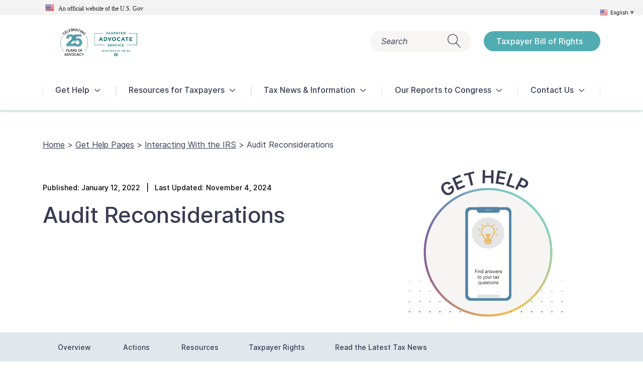

--- FILE ---
content_type: text/html; charset=UTF-8
request_url: https://www.taxpayeradvocate.irs.gov/get-help/interacting-with-the-irs/audit-reconsiderations/
body_size: 26396
content:
<!doctype html>
<html lang="en-US">

<head>
	<meta charset="UTF-8" />
	<meta name="viewport" content="width=device-width, initial-scale=1" />
	<meta http-equiv="X-UA-Compatible" content="IE=edge" />
	<link rel="icon" href="https://www.taxpayeradvocate.irs.gov/wp-content/uploads/2020/12/FavIconTTK3.png" type="image/x-icon" />
	<link rel="shortcut icon" href="https://www.taxpayeradvocate.irs.gov/wp-content/uploads/2020/12/FavIconTTK3.png" type="image/x-icon" />

	<!-- Google Tag Manager -->
	<script>(function(w,d,s,l,i){w[l]=w[l]||[];w[l].push({'gtm.start':
	new Date().getTime(),event:'gtm.js'});var f=d.getElementsByTagName(s)[0],
	j=d.createElement(s),dl=l!='dataLayer'?'&l='+l:'';j.async=true;j.src=
	'https://www.googletagmanager.com/gtm.js?id='+i+dl;f.parentNode.insertBefore(j,f);
	})(window,document,'script','dataLayer','GTM-WSZNFHL');</script>
	<!-- End Google Tag Manager -->
	<!-- SiteImprove HeatMaps -->
	<script type="text/javascript">
	/*<![CDATA[*/
	(function() {
	var sz = document.createElement('script'); sz.type = 'text/javascript'; sz.async = true;
	sz.src = '//siteimproveanalytics.com/js/siteanalyze_6014161.js';
	var s = document.getElementsByTagName('script')[0]; s.parentNode.insertBefore(sz, s);
	})();
	/*]]>*/
</script>
	<!-- End SiteImprove HeatMaps -->
	<meta name='robots' content='index, follow, max-image-preview:large, max-snippet:-1, max-video-preview:-1' />

	<!-- This site is optimized with the Yoast SEO Premium plugin v26.3 (Yoast SEO v26.3) - https://yoast.com/wordpress/plugins/seo/ -->
	<title>Audit Reconsiderations - Taxpayer Advocate Service</title>
	<meta name="description" content="Audit Reconsiderations" />
	<link rel="canonical" href="https://www.taxpayeradvocate.irs.gov/get-help/interacting-with-the-irs/audit-reconsiderations/" />
	<meta property="og:locale" content="en_US" />
	<meta property="og:type" content="article" />
	<meta property="og:title" content="Audit Reconsiderations" />
	<meta property="og:description" content="Audit Reconsiderations" />
	<meta property="og:url" content="https://www.taxpayeradvocate.irs.gov/get-help/interacting-with-the-irs/audit-reconsiderations/" />
	<meta property="og:site_name" content="Taxpayer Advocate Service" />
	<meta property="article:publisher" content="https://www.facebook.com/YourVoiceAtIRS" />
	<meta property="article:modified_time" content="2024-11-04T22:18:33+00:00" />
	<meta property="og:image" content="https://www.taxpayeradvocate.irs.gov/wp-content/uploads/2022/04/TASLogo_Black.png" />
	<meta property="og:image:width" content="1001" />
	<meta property="og:image:height" content="1001" />
	<meta property="og:image:type" content="image/png" />
	<meta name="twitter:card" content="summary_large_image" />
	<meta name="twitter:site" content="@yourvoiceatirs" />
	<meta name="twitter:label1" content="Est. reading time" />
	<meta name="twitter:data1" content="2 minutes" />
	<script type="application/ld+json" class="yoast-schema-graph">{"@context":"https://schema.org","@graph":[{"@type":"WebPage","@id":"https://www.taxpayeradvocate.irs.gov/get-help/interacting-with-the-irs/audit-reconsiderations/","url":"https://www.taxpayeradvocate.irs.gov/get-help/interacting-with-the-irs/audit-reconsiderations/","name":"Audit Reconsiderations - Taxpayer Advocate Service","isPartOf":{"@id":"https://www.taxpayeradvocate.irs.gov/#website"},"datePublished":"2022-01-12T16:21:41+00:00","dateModified":"2024-11-04T22:18:33+00:00","description":"Audit Reconsiderations","breadcrumb":{"@id":"https://www.taxpayeradvocate.irs.gov/get-help/interacting-with-the-irs/audit-reconsiderations/#breadcrumb"},"inLanguage":"en-US","potentialAction":[{"@type":"ReadAction","target":["https://www.taxpayeradvocate.irs.gov/get-help/interacting-with-the-irs/audit-reconsiderations/"]}]},{"@type":"BreadcrumbList","@id":"https://www.taxpayeradvocate.irs.gov/get-help/interacting-with-the-irs/audit-reconsiderations/#breadcrumb","itemListElement":[{"@type":"ListItem","position":1,"name":"Home","item":"https://www.taxpayeradvocate.irs.gov/"},{"@type":"ListItem","position":2,"name":"Get Help Pages","item":"https://www.taxpayeradvocate.irs.gov/get-help/"},{"@type":"ListItem","position":3,"name":"Interacting With the IRS","item":"https://www.taxpayeradvocate.irs.gov/get-help/interacting-with-the-irs/"},{"@type":"ListItem","position":4,"name":"Audit Reconsiderations"}]},{"@type":"WebSite","@id":"https://www.taxpayeradvocate.irs.gov/#website","url":"https://www.taxpayeradvocate.irs.gov/","name":"Taxpayer Advocate Service","description":"Your voice at the IRS","publisher":{"@id":"https://www.taxpayeradvocate.irs.gov/#organization"},"alternateName":"TAS","potentialAction":[{"@type":"SearchAction","target":{"@type":"EntryPoint","urlTemplate":"https://www.taxpayeradvocate.irs.gov/?s={search_term_string}"},"query-input":{"@type":"PropertyValueSpecification","valueRequired":true,"valueName":"search_term_string"}}],"inLanguage":"en-US"},{"@type":"Organization","@id":"https://www.taxpayeradvocate.irs.gov/#organization","name":"Taxpayer Advocate Service (TAS)","alternateName":"Office of the National Taxpayer Advocate","url":"https://www.taxpayeradvocate.irs.gov/","logo":{"@type":"ImageObject","inLanguage":"en-US","@id":"https://www.taxpayeradvocate.irs.gov/#/schema/logo/image/","url":"https://www.taxpayeradvocate.irs.gov/wp-content/uploads/2020/08/TAS_LOGO_New.jpg","contentUrl":"https://www.taxpayeradvocate.irs.gov/wp-content/uploads/2020/08/TAS_LOGO_New.jpg","width":500,"height":298,"caption":"Taxpayer Advocate Service (TAS)"},"image":{"@id":"https://www.taxpayeradvocate.irs.gov/#/schema/logo/image/"},"sameAs":["https://www.facebook.com/YourVoiceAtIRS","https://x.com/yourvoiceatirs","https://www.linkedin.com/company/taxpayer-advocate-service","https://www.youtube.com/TASNTA"]}]}</script>
	<!-- / Yoast SEO Premium plugin. -->


<link rel="alternate" title="oEmbed (JSON)" type="application/json+oembed" href="https://www.taxpayeradvocate.irs.gov/wp-json/oembed/1.0/embed?url=https%3A%2F%2Fwww.taxpayeradvocate.irs.gov%2Fget-help%2Finteracting-with-the-irs%2Faudit-reconsiderations%2F" />
<link rel="alternate" title="oEmbed (XML)" type="text/xml+oembed" href="https://www.taxpayeradvocate.irs.gov/wp-json/oembed/1.0/embed?url=https%3A%2F%2Fwww.taxpayeradvocate.irs.gov%2Fget-help%2Finteracting-with-the-irs%2Faudit-reconsiderations%2F&#038;format=xml" />
<style id='wp-img-auto-sizes-contain-inline-css'>
img:is([sizes=auto i],[sizes^="auto," i]){contain-intrinsic-size:3000px 1500px}
/*# sourceURL=wp-img-auto-sizes-contain-inline-css */
</style>
<style id='wp-block-library-inline-css'>
:root{--wp-block-synced-color:#7a00df;--wp-block-synced-color--rgb:122,0,223;--wp-bound-block-color:var(--wp-block-synced-color);--wp-editor-canvas-background:#ddd;--wp-admin-theme-color:#007cba;--wp-admin-theme-color--rgb:0,124,186;--wp-admin-theme-color-darker-10:#006ba1;--wp-admin-theme-color-darker-10--rgb:0,107,160.5;--wp-admin-theme-color-darker-20:#005a87;--wp-admin-theme-color-darker-20--rgb:0,90,135;--wp-admin-border-width-focus:2px}@media (min-resolution:192dpi){:root{--wp-admin-border-width-focus:1.5px}}.wp-element-button{cursor:pointer}:root .has-very-light-gray-background-color{background-color:#eee}:root .has-very-dark-gray-background-color{background-color:#313131}:root .has-very-light-gray-color{color:#eee}:root .has-very-dark-gray-color{color:#313131}:root .has-vivid-green-cyan-to-vivid-cyan-blue-gradient-background{background:linear-gradient(135deg,#00d084,#0693e3)}:root .has-purple-crush-gradient-background{background:linear-gradient(135deg,#34e2e4,#4721fb 50%,#ab1dfe)}:root .has-hazy-dawn-gradient-background{background:linear-gradient(135deg,#faaca8,#dad0ec)}:root .has-subdued-olive-gradient-background{background:linear-gradient(135deg,#fafae1,#67a671)}:root .has-atomic-cream-gradient-background{background:linear-gradient(135deg,#fdd79a,#004a59)}:root .has-nightshade-gradient-background{background:linear-gradient(135deg,#330968,#31cdcf)}:root .has-midnight-gradient-background{background:linear-gradient(135deg,#020381,#2874fc)}:root{--wp--preset--font-size--normal:16px;--wp--preset--font-size--huge:42px}.has-regular-font-size{font-size:1em}.has-larger-font-size{font-size:2.625em}.has-normal-font-size{font-size:var(--wp--preset--font-size--normal)}.has-huge-font-size{font-size:var(--wp--preset--font-size--huge)}.has-text-align-center{text-align:center}.has-text-align-left{text-align:left}.has-text-align-right{text-align:right}.has-fit-text{white-space:nowrap!important}#end-resizable-editor-section{display:none}.aligncenter{clear:both}.items-justified-left{justify-content:flex-start}.items-justified-center{justify-content:center}.items-justified-right{justify-content:flex-end}.items-justified-space-between{justify-content:space-between}.screen-reader-text{border:0;clip-path:inset(50%);height:1px;margin:-1px;overflow:hidden;padding:0;position:absolute;width:1px;word-wrap:normal!important}.screen-reader-text:focus{background-color:#ddd;clip-path:none;color:#444;display:block;font-size:1em;height:auto;left:5px;line-height:normal;padding:15px 23px 14px;text-decoration:none;top:5px;width:auto;z-index:100000}html :where(.has-border-color){border-style:solid}html :where([style*=border-top-color]){border-top-style:solid}html :where([style*=border-right-color]){border-right-style:solid}html :where([style*=border-bottom-color]){border-bottom-style:solid}html :where([style*=border-left-color]){border-left-style:solid}html :where([style*=border-width]){border-style:solid}html :where([style*=border-top-width]){border-top-style:solid}html :where([style*=border-right-width]){border-right-style:solid}html :where([style*=border-bottom-width]){border-bottom-style:solid}html :where([style*=border-left-width]){border-left-style:solid}html :where(img[class*=wp-image-]){height:auto;max-width:100%}:where(figure){margin:0 0 1em}html :where(.is-position-sticky){--wp-admin--admin-bar--position-offset:var(--wp-admin--admin-bar--height,0px)}@media screen and (max-width:600px){html :where(.is-position-sticky){--wp-admin--admin-bar--position-offset:0px}}

/*# sourceURL=wp-block-library-inline-css */
</style><style id='global-styles-inline-css'>
:root{--wp--preset--aspect-ratio--square: 1;--wp--preset--aspect-ratio--4-3: 4/3;--wp--preset--aspect-ratio--3-4: 3/4;--wp--preset--aspect-ratio--3-2: 3/2;--wp--preset--aspect-ratio--2-3: 2/3;--wp--preset--aspect-ratio--16-9: 16/9;--wp--preset--aspect-ratio--9-16: 9/16;--wp--preset--color--black: #000000;--wp--preset--color--cyan-bluish-gray: #abb8c3;--wp--preset--color--white: #ffffff;--wp--preset--color--pale-pink: #f78da7;--wp--preset--color--vivid-red: #cf2e2e;--wp--preset--color--luminous-vivid-orange: #ff6900;--wp--preset--color--luminous-vivid-amber: #fcb900;--wp--preset--color--light-green-cyan: #7bdcb5;--wp--preset--color--vivid-green-cyan: #00d084;--wp--preset--color--pale-cyan-blue: #8ed1fc;--wp--preset--color--vivid-cyan-blue: #0693e3;--wp--preset--color--vivid-purple: #9b51e0;--wp--preset--gradient--vivid-cyan-blue-to-vivid-purple: linear-gradient(135deg,rgb(6,147,227) 0%,rgb(155,81,224) 100%);--wp--preset--gradient--light-green-cyan-to-vivid-green-cyan: linear-gradient(135deg,rgb(122,220,180) 0%,rgb(0,208,130) 100%);--wp--preset--gradient--luminous-vivid-amber-to-luminous-vivid-orange: linear-gradient(135deg,rgb(252,185,0) 0%,rgb(255,105,0) 100%);--wp--preset--gradient--luminous-vivid-orange-to-vivid-red: linear-gradient(135deg,rgb(255,105,0) 0%,rgb(207,46,46) 100%);--wp--preset--gradient--very-light-gray-to-cyan-bluish-gray: linear-gradient(135deg,rgb(238,238,238) 0%,rgb(169,184,195) 100%);--wp--preset--gradient--cool-to-warm-spectrum: linear-gradient(135deg,rgb(74,234,220) 0%,rgb(151,120,209) 20%,rgb(207,42,186) 40%,rgb(238,44,130) 60%,rgb(251,105,98) 80%,rgb(254,248,76) 100%);--wp--preset--gradient--blush-light-purple: linear-gradient(135deg,rgb(255,206,236) 0%,rgb(152,150,240) 100%);--wp--preset--gradient--blush-bordeaux: linear-gradient(135deg,rgb(254,205,165) 0%,rgb(254,45,45) 50%,rgb(107,0,62) 100%);--wp--preset--gradient--luminous-dusk: linear-gradient(135deg,rgb(255,203,112) 0%,rgb(199,81,192) 50%,rgb(65,88,208) 100%);--wp--preset--gradient--pale-ocean: linear-gradient(135deg,rgb(255,245,203) 0%,rgb(182,227,212) 50%,rgb(51,167,181) 100%);--wp--preset--gradient--electric-grass: linear-gradient(135deg,rgb(202,248,128) 0%,rgb(113,206,126) 100%);--wp--preset--gradient--midnight: linear-gradient(135deg,rgb(2,3,129) 0%,rgb(40,116,252) 100%);--wp--preset--font-size--small: 13px;--wp--preset--font-size--medium: 20px;--wp--preset--font-size--large: 36px;--wp--preset--font-size--x-large: 42px;--wp--preset--spacing--20: 0.44rem;--wp--preset--spacing--30: 0.67rem;--wp--preset--spacing--40: 1rem;--wp--preset--spacing--50: 1.5rem;--wp--preset--spacing--60: 2.25rem;--wp--preset--spacing--70: 3.38rem;--wp--preset--spacing--80: 5.06rem;--wp--preset--shadow--natural: 6px 6px 9px rgba(0, 0, 0, 0.2);--wp--preset--shadow--deep: 12px 12px 50px rgba(0, 0, 0, 0.4);--wp--preset--shadow--sharp: 6px 6px 0px rgba(0, 0, 0, 0.2);--wp--preset--shadow--outlined: 6px 6px 0px -3px rgb(255, 255, 255), 6px 6px rgb(0, 0, 0);--wp--preset--shadow--crisp: 6px 6px 0px rgb(0, 0, 0);}:where(.is-layout-flex){gap: 0.5em;}:where(.is-layout-grid){gap: 0.5em;}body .is-layout-flex{display: flex;}.is-layout-flex{flex-wrap: wrap;align-items: center;}.is-layout-flex > :is(*, div){margin: 0;}body .is-layout-grid{display: grid;}.is-layout-grid > :is(*, div){margin: 0;}:where(.wp-block-columns.is-layout-flex){gap: 2em;}:where(.wp-block-columns.is-layout-grid){gap: 2em;}:where(.wp-block-post-template.is-layout-flex){gap: 1.25em;}:where(.wp-block-post-template.is-layout-grid){gap: 1.25em;}.has-black-color{color: var(--wp--preset--color--black) !important;}.has-cyan-bluish-gray-color{color: var(--wp--preset--color--cyan-bluish-gray) !important;}.has-white-color{color: var(--wp--preset--color--white) !important;}.has-pale-pink-color{color: var(--wp--preset--color--pale-pink) !important;}.has-vivid-red-color{color: var(--wp--preset--color--vivid-red) !important;}.has-luminous-vivid-orange-color{color: var(--wp--preset--color--luminous-vivid-orange) !important;}.has-luminous-vivid-amber-color{color: var(--wp--preset--color--luminous-vivid-amber) !important;}.has-light-green-cyan-color{color: var(--wp--preset--color--light-green-cyan) !important;}.has-vivid-green-cyan-color{color: var(--wp--preset--color--vivid-green-cyan) !important;}.has-pale-cyan-blue-color{color: var(--wp--preset--color--pale-cyan-blue) !important;}.has-vivid-cyan-blue-color{color: var(--wp--preset--color--vivid-cyan-blue) !important;}.has-vivid-purple-color{color: var(--wp--preset--color--vivid-purple) !important;}.has-black-background-color{background-color: var(--wp--preset--color--black) !important;}.has-cyan-bluish-gray-background-color{background-color: var(--wp--preset--color--cyan-bluish-gray) !important;}.has-white-background-color{background-color: var(--wp--preset--color--white) !important;}.has-pale-pink-background-color{background-color: var(--wp--preset--color--pale-pink) !important;}.has-vivid-red-background-color{background-color: var(--wp--preset--color--vivid-red) !important;}.has-luminous-vivid-orange-background-color{background-color: var(--wp--preset--color--luminous-vivid-orange) !important;}.has-luminous-vivid-amber-background-color{background-color: var(--wp--preset--color--luminous-vivid-amber) !important;}.has-light-green-cyan-background-color{background-color: var(--wp--preset--color--light-green-cyan) !important;}.has-vivid-green-cyan-background-color{background-color: var(--wp--preset--color--vivid-green-cyan) !important;}.has-pale-cyan-blue-background-color{background-color: var(--wp--preset--color--pale-cyan-blue) !important;}.has-vivid-cyan-blue-background-color{background-color: var(--wp--preset--color--vivid-cyan-blue) !important;}.has-vivid-purple-background-color{background-color: var(--wp--preset--color--vivid-purple) !important;}.has-black-border-color{border-color: var(--wp--preset--color--black) !important;}.has-cyan-bluish-gray-border-color{border-color: var(--wp--preset--color--cyan-bluish-gray) !important;}.has-white-border-color{border-color: var(--wp--preset--color--white) !important;}.has-pale-pink-border-color{border-color: var(--wp--preset--color--pale-pink) !important;}.has-vivid-red-border-color{border-color: var(--wp--preset--color--vivid-red) !important;}.has-luminous-vivid-orange-border-color{border-color: var(--wp--preset--color--luminous-vivid-orange) !important;}.has-luminous-vivid-amber-border-color{border-color: var(--wp--preset--color--luminous-vivid-amber) !important;}.has-light-green-cyan-border-color{border-color: var(--wp--preset--color--light-green-cyan) !important;}.has-vivid-green-cyan-border-color{border-color: var(--wp--preset--color--vivid-green-cyan) !important;}.has-pale-cyan-blue-border-color{border-color: var(--wp--preset--color--pale-cyan-blue) !important;}.has-vivid-cyan-blue-border-color{border-color: var(--wp--preset--color--vivid-cyan-blue) !important;}.has-vivid-purple-border-color{border-color: var(--wp--preset--color--vivid-purple) !important;}.has-vivid-cyan-blue-to-vivid-purple-gradient-background{background: var(--wp--preset--gradient--vivid-cyan-blue-to-vivid-purple) !important;}.has-light-green-cyan-to-vivid-green-cyan-gradient-background{background: var(--wp--preset--gradient--light-green-cyan-to-vivid-green-cyan) !important;}.has-luminous-vivid-amber-to-luminous-vivid-orange-gradient-background{background: var(--wp--preset--gradient--luminous-vivid-amber-to-luminous-vivid-orange) !important;}.has-luminous-vivid-orange-to-vivid-red-gradient-background{background: var(--wp--preset--gradient--luminous-vivid-orange-to-vivid-red) !important;}.has-very-light-gray-to-cyan-bluish-gray-gradient-background{background: var(--wp--preset--gradient--very-light-gray-to-cyan-bluish-gray) !important;}.has-cool-to-warm-spectrum-gradient-background{background: var(--wp--preset--gradient--cool-to-warm-spectrum) !important;}.has-blush-light-purple-gradient-background{background: var(--wp--preset--gradient--blush-light-purple) !important;}.has-blush-bordeaux-gradient-background{background: var(--wp--preset--gradient--blush-bordeaux) !important;}.has-luminous-dusk-gradient-background{background: var(--wp--preset--gradient--luminous-dusk) !important;}.has-pale-ocean-gradient-background{background: var(--wp--preset--gradient--pale-ocean) !important;}.has-electric-grass-gradient-background{background: var(--wp--preset--gradient--electric-grass) !important;}.has-midnight-gradient-background{background: var(--wp--preset--gradient--midnight) !important;}.has-small-font-size{font-size: var(--wp--preset--font-size--small) !important;}.has-medium-font-size{font-size: var(--wp--preset--font-size--medium) !important;}.has-large-font-size{font-size: var(--wp--preset--font-size--large) !important;}.has-x-large-font-size{font-size: var(--wp--preset--font-size--x-large) !important;}
/*# sourceURL=global-styles-inline-css */
</style>

<style id='classic-theme-styles-inline-css'>
/*! This file is auto-generated */
.wp-block-button__link{color:#fff;background-color:#32373c;border-radius:9999px;box-shadow:none;text-decoration:none;padding:calc(.667em + 2px) calc(1.333em + 2px);font-size:1.125em}.wp-block-file__button{background:#32373c;color:#fff;text-decoration:none}
/*# sourceURL=/wp-includes/css/classic-themes.min.css */
</style>
<link rel='stylesheet' id='email-subscribers-css' href='https://www.taxpayeradvocate.irs.gov/wp-content/plugins/email-subscribers-premium/lite/public/css/email-subscribers-public.css?ver=5.9.14' media='all' />
<link rel='stylesheet' id='simple-banner-style-css' href='https://www.taxpayeradvocate.irs.gov/wp-content/plugins/simple-banner/simple-banner.css?ver=3.1.2' media='all' />
<link rel='stylesheet' id='wonderplugin-audio-icons-css' href='https://www.taxpayeradvocate.irs.gov/wp-content/plugins/wonderplugin-audio/engine/icons/css/mhaudiofont.css?ver=12.1.1PRO' media='' />
<link rel='stylesheet' id='wonderplugin-slider-css-css' href='https://www.taxpayeradvocate.irs.gov/wp-content/plugins/wonderplugin-slider/engine/wonderpluginsliderengine.css?ver=14.5.1PRO' media='all' />
<link rel='stylesheet' id='bootstrap-grid-css' href='https://www.taxpayeradvocate.irs.gov/wp-content/themes/ttk/assets/css/bootstrap-grid.min.css?ver=1.44' media='all' />
<link rel='stylesheet' id='swiper-css' href='https://www.taxpayeradvocate.irs.gov/wp-content/themes/ttk/assets/css/swiper.min.css?ver=1.44' media='all' />
<link rel='stylesheet' id='datepicker-css' href='https://www.taxpayeradvocate.irs.gov/wp-content/themes/ttk/assets/css/bootstrap-datepicker.min.css?ver=1.44' media='all' />
<link rel='stylesheet' id='leaflet-css' href='https://www.taxpayeradvocate.irs.gov/wp-content/themes/ttk/assets/css/leaflet.css?ver=1.44' media='all' />
<link rel='stylesheet' id='ttk-style-css' href='https://www.taxpayeradvocate.irs.gov/wp-content/themes/ttk/style.css?ver=1.44' media='all' />
<link rel='stylesheet' id='tc-caf-pro-common-style-css' href='https://www.taxpayeradvocate.irs.gov/wp-content/plugins/category-ajax-filter-pro/assets/css/common/common.css?ver=8.8.2.6' media='all' />
<link rel='stylesheet' id='es_starter_main_css-css' href='https://www.taxpayeradvocate.irs.gov/wp-content/plugins/email-subscribers-premium/starter/assets/css/starter-main.css?ver=5.9.14' media='all' />
<link rel='stylesheet' id='es_pro_main_css-css' href='https://www.taxpayeradvocate.irs.gov/wp-content/plugins/email-subscribers-premium/pro/assets/css/pro-main.css?ver=5.9.14' media='all' />
<script src="https://www.taxpayeradvocate.irs.gov/wp-includes/js/jquery/jquery.min.js?ver=3.7.1" id="jquery-core-js"></script>
<script src="https://www.taxpayeradvocate.irs.gov/wp-includes/js/jquery/jquery-migrate.min.js?ver=3.4.1" id="jquery-migrate-js"></script>
<script id="simple-banner-script-js-before">
const simpleBannerScriptParams = {"pro_version_enabled":"","debug_mode":"","id":3111,"version":"3.1.2","banner_params":[{"hide_simple_banner":"no","simple_banner_prepend_element":"body","simple_banner_position":"relative","header_margin":"","header_padding":"","wp_body_open_enabled":"on","wp_body_open":true,"simple_banner_z_index":"","simple_banner_text":"<div><img src=\"\/wp-content\/plugins\/gtranslate\/flags\/24\/en-us.png\" alt=\"en\" width=\"18\" height=\"18\" \/> &nbsp; An official website of the U.S. <span id=\"full-text\">Gov<\/span><\/div>","disabled_on_current_page":false,"disabled_pages_array":[],"is_current_page_a_post":false,"disabled_on_posts":"","simple_banner_disabled_page_paths":"","simple_banner_font_size":"12px","simple_banner_color":"#f3f3f3","simple_banner_text_color":"#1b1b1b","simple_banner_link_color":"","simple_banner_close_color":"","simple_banner_custom_css":"font-family: source sans pro;\r\nfont-size: 12px;\r\nfont-weight: 400 !important;","simple_banner_scrolling_custom_css":"","simple_banner_text_custom_css":"","simple_banner_button_css":"","site_custom_css":"","keep_site_custom_css":"","site_custom_js":"","keep_site_custom_js":"","close_button_enabled":"","close_button_expiration":"","close_button_cookie_set":false,"current_date":{"date":"2026-01-25 05:50:58.359482","timezone_type":3,"timezone":"UTC"},"start_date":{"date":"2026-01-25 05:50:58.359487","timezone_type":3,"timezone":"UTC"},"end_date":{"date":"2026-01-25 05:50:58.359490","timezone_type":3,"timezone":"UTC"},"simple_banner_start_after_date":"","simple_banner_remove_after_date":"","simple_banner_insert_inside_element":""}]}
//# sourceURL=simple-banner-script-js-before
</script>
<script src="https://www.taxpayeradvocate.irs.gov/wp-content/plugins/simple-banner/simple-banner.js?ver=3.1.2" id="simple-banner-script-js"></script>
<script src="https://www.taxpayeradvocate.irs.gov/wp-content/plugins/wonderplugin-audio/engine/wonderpluginaudioskins.js?ver=12.1.1PRO" id="wonderplugin-audio-skins-script-js"></script>
<script id="wonderplugin-audio-script-js-extra">
var wonderplugin_audio_ajaxobject = {"ajaxurl":"https://www.taxpayeradvocate.irs.gov/wp-admin/admin-ajax.php","nonce":"c152072e6c"};
//# sourceURL=wonderplugin-audio-script-js-extra
</script>
<script src="https://www.taxpayeradvocate.irs.gov/wp-content/plugins/wonderplugin-audio/engine/wonderpluginaudio.js?ver=12.1.1PRO" id="wonderplugin-audio-script-js"></script>
<script src="https://www.taxpayeradvocate.irs.gov/wp-content/plugins/wonderplugin-lightbox/engine/wonderpluginlightbox.js?ver=11.3.1PRO" id="wonderplugin-lightbox-script-js"></script>
<script src="https://www.taxpayeradvocate.irs.gov/wp-content/plugins/wonderplugin-slider/engine/wonderpluginsliderskins.js?ver=14.5.1PRO" id="wonderplugin-slider-skins-script-js"></script>
<script src="https://www.taxpayeradvocate.irs.gov/wp-content/plugins/wonderplugin-slider/engine/wonderpluginslider.js?ver=14.5.1PRO" id="wonderplugin-slider-script-js"></script>
<script src="https://www.taxpayeradvocate.irs.gov/wp-content/themes/ttk/assets/js/swiper.min.js?ver=1.44" id="swiper-js"></script>
<script src="https://www.taxpayeradvocate.irs.gov/wp-content/themes/ttk/assets/js/bootstrap-datepicker.min.js?ver=1.44" id="datepicker-js"></script>
<script src="https://www.taxpayeradvocate.irs.gov/wp-content/themes/ttk/assets/js/leaflet.js?ver=1.44" id="leaflet-js"></script>
<script id="script-js-extra">
var ttk = {"ajaxurl":"https://www.taxpayeradvocate.irs.gov/wp-admin/admin-ajax.php","get_template_directory_uri":"https://www.taxpayeradvocate.irs.gov/wp-content/themes/ttk"};
//# sourceURL=script-js-extra
</script>
<script src="https://www.taxpayeradvocate.irs.gov/wp-content/themes/ttk/dist/js/main.min.js?ver=1.44" id="script-js"></script>
<link rel="https://api.w.org/" href="https://www.taxpayeradvocate.irs.gov/wp-json/" /><link rel="alternate" title="JSON" type="application/json" href="https://www.taxpayeradvocate.irs.gov/wp-json/wp/v2/pages/3111" /><link rel="EditURI" type="application/rsd+xml" title="RSD" href="https://www.taxpayeradvocate.irs.gov/xmlrpc.php?rsd" />
<meta name="generator" content="WordPress 6.9" />
<link rel='shortlink' href='https://www.taxpayeradvocate.irs.gov/?p=3111' />
<style id="simple-banner-position" type="text/css">.simple-banner{position:relative;}</style><style id="simple-banner-font-size" type="text/css">.simple-banner .simple-banner-text{font-size:12px;}</style><style id="simple-banner-background-color" type="text/css">.simple-banner{background:#f3f3f3;}</style><style id="simple-banner-text-color" type="text/css">.simple-banner .simple-banner-text{color:#1b1b1b;}</style><style id="simple-banner-link-color" type="text/css">.simple-banner .simple-banner-text a{color:#f16521;}</style><style id="simple-banner-z-index" type="text/css">.simple-banner{z-index: 99999;}</style><style id="simple-banner-custom-css" type="text/css">.simple-banner{font-family: source sans pro;
font-size: 12px;
font-weight: 400 !important;}</style><style id="simple-banner-site-custom-css-dummy" type="text/css"></style><script id="simple-banner-site-custom-js-dummy" type="text/javascript"></script><style type="text/css">.broken_link, a.broken_link {
	text-decoration: line-through;
}</style><script>window.dzsdtf_settings = { version:"1.01",gmaps_api_key: "",logged_in:"off"}; window.dzs_phpfile_path = "https://www.taxpayeradvocate.irs.gov/index.php?dzsdtf_action=upload_image&dzsdtf_upload_nonce=e38f96608f"; window.ultibox_options_init = {
            'settings_deeplinking' : 'on'
            ,'nav_mode' : 'none'
            ,'extra_classes' : 'close-btn-inset'
            ,'offset_v' : 0
        };</script><link rel="icon" href="https://www.taxpayeradvocate.irs.gov/wp-content/uploads/2020/12/cropped-FavIconTTK3-32x32.png" sizes="32x32" />
<link rel="icon" href="https://www.taxpayeradvocate.irs.gov/wp-content/uploads/2020/12/cropped-FavIconTTK3-192x192.png" sizes="192x192" />
<link rel="apple-touch-icon" href="https://www.taxpayeradvocate.irs.gov/wp-content/uploads/2020/12/cropped-FavIconTTK3-180x180.png" />
<meta name="msapplication-TileImage" content="https://www.taxpayeradvocate.irs.gov/wp-content/uploads/2020/12/cropped-FavIconTTK3-270x270.png" />
		<style id="wp-custom-css">
			div#alert-bar {
	margin-top: 70px !important;
}

/*subscription page form changes*/
.ig_es_form_field_name, .es_required_field{display: -ms-inline-flexbox;
	display: inline-flex;
	-ms-flex-align: center;
	align-items: center;
	border: 1px solid #e6e6e6;
	width: 100%;
	font-size: 20px;
	height: 40px;
	border-radius: 35px;
	padding-left: 40px;
	padding-right: 40px;
	background-color: #fff;
	font-style: normal;
	font-family:inter,gotham,arial;
}

.es_submit_button {
	margin-top:10px;
	display: inline-flex;
	-ms-flex-pack: justify;
	justify-content: space-between;
	border-radius: 20px;
	font-size: 16px;
	line-height: 20px;
	font-weight: 500;
	text-decoration: none;
	padding: 10px 35px 10px 25px;	
	min-width: 135px;
	color: inherit;
	margin-bottom: 20px;
	background: 0 0;
	border: 0;
	outline: 0;
	color: #fff;background-color: rgb(81, 172, 177);
	text-align: center;
	font-family:inter,gotham,arial;
	}


.es-field-wrap{
	padding-bottom:10px;
}
.es_submit_button:hover{
	background: #408b8f;
	cursor:pointer;
}

.ig_es_cf_varchar_association{
	display: -ms-inline-flexbox;
	display: inline-flex;
	-ms-flex-align: center;
	align-items: center;
	border: 1px solid #e6e6e6;
	width: 100% !important;
	font-size: 14px;
	border-radius: 35px;
	padding-left: 15px;
	padding-right: 20px;
	background-color: #fff;
	font-style: normal;
	font-family:inter,gotham,arial;
	
}

/*hide numbers from module*/
.number {
	display:none !important ;
}

/*blockquote styling*/
blockquote{
	background-color: #e1e8ec; color: #383b53; width: 95%; padding: 10px; margin-bottom: 20px !important; border-left: solid 7px #496172;
}

blockquote a {
	text-decoration:none !important;
	color:#496172 !important;
	font-weight:bold !important;
	
}

/*Report Fly Out Menu Title*/
.sidebar-title {
	  visibility: hidden !important;
	  position: relative;
}
.sidebar-title:after {
    visibility: visible;
    position: absolute;
    top: 0;
    left: 0;
    content: "Menu";
}
/*Copy Module Alert*/
.content-acordian-module .content-acordian-wrapper .alert-box a{
	color:#fbecd0;
}
em {font-style:italic}
ol.lower-roman>li {list-style-type:lower-roman}

/*Quiz: Negative Response Styling*/
.negative .col-md-6 {
	flex:0 0 100%;
	max-width: 100%;
}

/*Remove white line from JRC banner on homepage*/
.information-alerts-module .alert-wrapper h3:after {height:0px !important;}

/*full width graphic for JRC on homepage, along with full width text, and smaller top-bottom padding*/
.information-alerts-module .alert-wrapper h3 {
display:inherit;
text-align:center;
}
.information-alerts-module .alert-wrapper .row .col-lg-8 {
flex: 0 0 100%;
max-width: 100%;
}
.information-alerts-module .alert-wrapper {
	padding:20px 0;
}

/*Homepage banner*/
.copy-module.bg-white-smoke {
	padding-top:20px;
	padding-bottom: 20px ;
}

.copy-module.vertical-margin-negative {
	margin: -80px 0;}

/*ARC Recommendations Page Styling*/


#caf-post-layout2 .caf-featured-img-box{display:none !important;}

.data-target-div1 #caf-post-layout4 .caf-post-title h2{text-transform:none !important}

#caf-post-layout4 .caf-featured-img-box {display:none !important;
visibility:none !important; 
}
#caf-post-layout4{
	margin-bottom: 0px !important;
 }

#caf-post-layout4 #manage-post-area{width:100% !important;
}
.data-target-div1 #caf-post-layout4 a.caf-read-more {color:#000 !important;}
#caf-post-layout4 a.caf-read-more{
	padding: 3px 10px !important;
	background:none !important;
	font-size:12px !important;
}
.data-target-div1 #caf-post-layout4 .caf-content{
	font-size:15px !important;}

#caf-post-layout4 #manage-post-area{border-bottom:1px lightgray solid;}

/*#caf-post-layout4 .caf-meta-content-cats{display:none !important; visibility:none;}*/

#caf-post-layout4 .caf-content-read-more {text-align:right;}

.data-target-div1 #caf-post-layout4 a.caf-read-more{border-radius:20px;
}

.data-target-div1 .manage-caf-search-icon i{
	color:white !important;
}

#oplan .caf-post-title {
display:none;
visibility:hidden;
}
#oplan .data-target-div1 #caf-post-layout4 .caf-content{
	font-size: 16px !important;
	font-weight: 500;
	
}
section#advctc_tracker {margin-bottom:80px;}
section#advctc_tracker .suggestion-wrapper {border-radius:8px;}
.body-copy th {font-weight:bold !important;}
.body-copy table {margin:auto !important;}
table.blog {border-collapse:collapse;border:1px solid #383B53;margin-bottom:20px !important;}
th.left {text-align:left;}
table.blog th {border: solid 1px #383B53; padding: 4px;}
table.blog td {border: solid 1px #383B53; padding: 4px;}
th.empty, td.empty {background-color:#828894;color:#828894;}
table.blog th.header {background-color:#E1E8EC;}
table.blog caption {font-weight:bold;padding:12px 0px 18px 0px;font-size:1.2em;color:#383B53;}
.align-center {text-align:center;}

/*Accordion Module: Bold*/
strong{font-weight:bold}
#header508 .text-content {padding-bottom:0px;}
section.wysiwyg-module h3.gform_title {font-size:2em;padding-top:20px;}

/*Tooltip Quiz*/
.text-tooltip-shortcode-box
{
	right: -100px !important;
}

/*Contact Us Nav*/
.radio-btns{
margin-bottom:10px;
font-size: 14pt;
}
.gchoice_11_1_0, .gchoice_11_1_1, .gchoice_11_1_2, .gchoice_11_1_3, .gchoice_11_1_4{
margin-bottom:10px;
	border-style: solid;
  border-width: 0px 0px 1px 0px;
	padding-bottom: 5px;
}
.wysiwyg-module{
margin-top:-40px !important;
}
.eapp-popup-content-blocks-container-paddings-medium, .eapp-popup-content-blocks-container-item:not(:first-child) {
    margin-top: -36px !important;
}

/*GTranslate Language Switcher*/
#gtranslate_wrapper {
	position: absolute;
	top:12px !important; 
	right: 0% !important;
	z-index: 999999;
}

a.glink {
	color:black;
	font-family: Inter, Inter Regular;
	
}
.sr-only {
    border: 0;
    clip: rect(1px 1px 1px 1px); /* IE6, IE7 */
    clip; rect(1px, 1px, 1px, 1px);
    height: 1px;
    margin: -1px;
    overflow: hidden;
    padding: 0;
    position: absolute;
    width: 1px; 
} 

/*Sliders Module - box adjustments*/

.box.small {
	height:220px;
}
.box.medium {
	height:460px;
}
.box.large {
	height:460px;
}
/* Format News Block Table Module */
.table {
	display:table;
	width:100%;
}
.tr {
	display:table-row;
}
.td {
	display:table-cell;
}
a.news-block-article div.text {
	padding:4px 8px 4px 8px;
}
.news-block-article {
	display:flex;
	flex-direction:column;
	width:100%;
	height:100%;
	border-radius:4px;
	overflow:hidden;
	box-shadow:0 2px 5px 0 rgb(0 0 0 / 10%);
	background:#fff;
	margin-bottom:12px;
	transition:.15s;
	color:inherit;
	text-decoration:none;
	border: 0.5px solid #ddd;
}
.news-block-article:hover {
	box-shadow:0 2px 20px 0 rgb(0 0 88 / 20%);
	padding:1px;
}
.news-block-article-header {
	display:flex;
	flex-direction:column;
	width:100%;
	height:100%;
	border-radius:4px;
	overflow:hidden;
	background:#fff;
	margin-bottom:10px;
	color:inherit;
	background-color:#51acb1;
	text-decoration:none;
}
a.news-block-article-header div.text {
	padding:10px 0px 10px 8px;
}
a.news-block-article-header h4 {
	color:white;
	font-weight:800;
}
.col1 {
	width:140px;
}
/* Format th element for tables in blog */
table.blog th {border:1px solid rgba(0,0,0,.4);padding:10px;}
#table1 tr td {
	border:none;
}

/*#table1 th{border:none;}*/

/* Change default colors of audio player */
#wonderpluginaudio-1 .amazingaudioplayer-volume-bar-adjust-active {background-color: #50ACB1 !important;}
#wonderpluginaudio-1 .amazingaudioplayer-progress-played {background-color: #50ACB1 !important;}
.imagetext {display:flex;align-items:center;justify-content:center;}
.imagebox {flex-basis:40%;}
.textbox {padding-left:10px;}
.break {clear:both;display:block;}
.righttext {float:right;width:85%;padding:2% 0;}
.leftimage {float:left;width:15%;}
.lefttext {float:left;width:85%;padding:2% 0;}
.rightimage {float:right;width:15%;}
@media (max-width:767px){ .lefttext, .leftimage, .righttext, .rightimage {float:none;margin:auto;}}
@media (max-width:767px){ .leftimage, .rightimage {margin-top:20px;}}
blockquote.teal {
	background-color: #c2dee0;
	border-left: solid 7px #50acb1;
}

blockquote.violet {
	background-color: #e2dcef;
	border-left: solid 7px #62459b;
}

blockquote.green {
	background-color: #dfece4;
	border-left: solid 7px #427055;
}

blockquote.blue {
	background-color: #edf7f7;
	border-left: solid 7px #5085a5;
}

blockquote.yellow {
	background-color: #fbecd0;
	border-left: solid 7px #eba521;
}

blockquote.charcoal {
	background-color: #e1e2ea;
	border-left: solid 7px #383b53;
}
blockquote.red {
	background-color: #ffcccc;
	border-left: solid 7px #ff6060;
}
section.bg-beige {background-color:#fbecd0;}
section.bg-sky {background-color:#b7d0db;}
section.bg-pastelred {background-color:#ff6060;}
section.bg-sage {background-color:#a0dab3;}
section.bg-lilac {background-color:#c6bcd0;}
section.bg-skyteal {background-color:#c2dee0;}
section div.sub-navigation div.body-copy {font-size:14px;padding:20px 0px;}
section.bg-beige .sub-navigation {height:auto;}
section.bg-sky .sub-navigation {height:auto;}
section.bg-pastelred .sub-navigation {height:auto;}
section.bg-sage .sub-navigation {height:auto;}
section.bg-lilac .sub-navigation {height:auto;}
section.bg-skyteal .sub-navigation {height:auto;}
div.sub-navigation h3 {margin:0px 0px 10px;}
td.right {text-align:right;}
@media screen and (max-width: 782px) {
div.eapps-social-share-buttons-container {width:20%;}
}
h1.article {font-size:46px !important;}
p.tagline {font-weight:800;font-size:1.2em;}
li.mtf-li-child {list-style-type: none !important;}
/* Format Category Filters */
div#caf-post-layout-container ul#caf-layout-pagination {margin-top:16px;}
section#blogs article:first-of-type>#manage-post-area {border-bottom:none;}
div.sidebar-box li:last-child {padding-top:6px;}
.vloghead {margin-bottom:4px;font-weight:bold;}
.vlogdate {margin-bottom:4px;font-weight:normal;}
.vlogentry {margin:0 0 20px 20px;}
.extraspace {margin-top:1.5em;}
li.extraspace::marker {font-weight:bold;}
article#caf-post-layout4:first-of-type {background-color:#e1e8ec;border-radius:4px;}
h1 {font-size:44px !important;font-weight:500 !important;}
h3 {font-size:30px !important;}
h4 {font-size:22px !important;}
h1.blog {font-size:30px !important;}
h2.blog {font-size:28px !important;}
h3.blog {font-size:24px !important;}
h4.blog {font-size:20px !important;}
code {font-family:monospace;font-size:0.9em;background-color:#f4f6f9;}
code.css {color:#563d82;background-color:#f7f6f4;}
div.bookly-js-user-phone-error::after {
    content: 'If your phone number is SMS-capable, you will receive a text message reminder of your appointment, 2 days prior.';
}

/*slider arrows*/
.icon-arrow-large-right, .icon-arrow-large-left {
	font-size:larger;
}

/*twitter to x*/
.social-icon-twitter::before {
  content: url('https://www.taxpayeradvocate.irs.gov/wp-content/uploads/2024/07/Newsletter_Icon_X4.png');
}

.eapps-social-share-buttons-item-twitter span{
	content:url('https://www.taxpayeradvocate.irs.gov/wp-content/uploads/2024/07/Newsletter_Icon_X6.png')

}
section#PartnerHomeHelp {
	padding:60px 0 60px;
}



//US Government banner

@media (min-width: 576px) {
	div.simple-banner-text {
		max-width: 540px;
		margin: auto;
	}
}
@media (min-width: 768px) {
	div.simple-banner-text {
		max-width: 720px;
		margin: auto;
	}
}
@media (min-width: 992px) {
	div.simple-banner-text {
		max-width: 960px;
		margin: auto;
	}
}
@media (min-width: 1200px) {
	div.simple-banner-text {
		max-width: 1140px;
		margin: auto;
	}
}
div#simple-banner img {
	vertical-align:text-bottom;;
}
div#simple-banner span {
	font-weight: 400;
}
.simple-banner .simple-banner-text {
	padding-top: 6px;
	padding-bottom: 6px;
	text-align:left;
}
section#narrow.quotations-module div.quote-box {
	padding: 20px;
}
section#hidden {
	display: none;
}

/*hide numbers on accordion*/
.number-mobile {
	
display:none !important;
}
/*vertical line*/
.vl {
  border-left: 6px solid #3D395F;
  height: 601px;
  position: absolute;
  left: 21.3%;
  margin-left: -3px;
  top: 0;
}

/* hide mic icon in CATFilter Search*/
#caf-voice-search {
	display:none !important;
}



/*div#simple-banner {
	padding: 5px;
}
*/
/*
// Hide short text by default (resolution > 768px)
span#short-text { 
	display: none; 
}
// When resolution 		</style>
		<script id="_fed_an_ua_tag" async type="text/javascript" src="https://dap.digitalgov.gov/Universal-Federated-Analytics-Min.js?agency=TAS"></script>
<link rel='stylesheet' id='dzsdtf-styles-css' href='https://www.taxpayeradvocate.irs.gov/wp-content/plugins/directory_table/assets/dzsdtf_styles/dzsdtf_styles.css?ver=6.9' media='all' />
</head>

<body class="wp-singular page-template-default page page-id-3111 page-child parent-pageid-1010 wp-embed-responsive wp-theme-ttk">
	<!-- Google Tag Manager (noscript) -->
	<noscript aria-hidden="true"><iframe src="https://www.googletagmanager.com/ns.html?id=GTM-WSZNFHL"
	height="0" width="0" style="display:none;visibility:hidden"></iframe></noscript>
	<!-- End Google Tag Manager (noscript) -->

	
	<!-- Start Monsido Script -->
	<script type="text/javascript">
    window._monsido = window._monsido || {
        token: "QqNuG3z67FyTaBvddWEddg",
        statistics: {
            enabled: true,
            cookieLessTracking: true,
            documentTracking: {
                enabled: true,
                documentCls: "monsido_download",
                documentIgnoreCls: "monsido_ignore_download",
                documentExt: ["pdf","PDF"],
            },
        },
        heatmap: {
            enabled: true,
        },
        pageCorrect: {
            enabled: true,
        },
    };
	</script>
	<script type="text/javascript" async src="https://app-script.monsido.com/v2/monsido-script.js"></script>
	<!-- End Monsido Script -->

	<div id="simple-banner" class="simple-banner"><div class="simple-banner-text"><span><div><img src="/wp-content/plugins/gtranslate/flags/24/en-us.png" alt="en" width="18" height="18" /> &nbsp; An official website of the U.S. <span id="full-text">Gov</span></div></span></div></div>				<header class="main-header" id="main-header">
		<div class="container">
			<div class="main-header-container">
				<div class="heading">
					<a class="logo" href="https://www.taxpayeradvocate.irs.gov">
													<img src="https://www.taxpayeradvocate.irs.gov/wp-content/uploads/2025/03/TAS25_Web-02.png" alt="logo">
											</a>
					<div class="right">
													<div class="main-search-input">
    <button class="main-search-button" type="submit">
            Search
        <i class='icon-magnifier'></i>
    </button>
</div>																			<a href="/get-help/taxpayer-rights/" class="btn bg-teal">
								<span>Taxpayer Bill of Rights</span>
							</a>
											</div>
					<div class="burger" id="main-navigation-burger">
						<span></span>
						<span></span>
						<span></span>
					</div>
				</div>
				
<nav id="main-navigation" class="main-navigation">
    <div class="menu-wrapper">
        <div class="main-search-input">
    <button class="main-search-button" type="submit">
            Search
        <i class='icon-magnifier'></i>
    </button>
</div>                    <ul class="menu-items">
                                    <li class="menu-item" data-id="0">
                        <div class="menu-item-button">
                            <a href="https://www.taxpayeradvocate.irs.gov/get-help/">
                                <span>Get Help</span>
                                <i class='icon-chevron-small-down icon-d'></i>
                                <i class='icon-arrow-small-right icon-m'></i>
                            </a>
                        </div>
                    </li>
                                    <li class="menu-item" data-id="1">
                        <div class="menu-item-button">
                            <a href="https://www.taxpayeradvocate.irs.gov/taxpayer-resources/">
                                <span>Resources for Taxpayers</span>
                                <i class='icon-chevron-small-down icon-d'></i>
                                <i class='icon-arrow-small-right icon-m'></i>
                            </a>
                        </div>
                    </li>
                                    <li class="menu-item" data-id="2">
                        <div class="menu-item-button">
                            <a href="https://www.taxpayeradvocate.irs.gov/taxnews-information/">
                                <span>Tax News & Information</span>
                                <i class='icon-chevron-small-down icon-d'></i>
                                <i class='icon-arrow-small-right icon-m'></i>
                            </a>
                        </div>
                    </li>
                                    <li class="menu-item" data-id="3">
                        <div class="menu-item-button">
                            <a href="https://www.taxpayeradvocate.irs.gov/reports/">
                                <span>Our Reports to Congress</span>
                                <i class='icon-chevron-small-down icon-d'></i>
                                <i class='icon-arrow-small-right icon-m'></i>
                            </a>
                        </div>
                    </li>
                                    <li class="menu-item" data-id="4">
                        <div class="menu-item-button">
                            <a href="https://www.taxpayeradvocate.irs.gov/contact-us/">
                                <span>Contact Us</span>
                                <i class='icon-chevron-small-down icon-d'></i>
                                <i class='icon-arrow-small-right icon-m'></i>
                            </a>
                        </div>
                    </li>
                            </ul>
                            <a href="/get-help/taxpayer-rights/" class="btn bg-teal">
                <span>Taxpayer Bill of Rights</span>
            </a>
            </div>
            <div class="submenus-wrapper">
            <div class="main-search-input">
    <button class="main-search-button" type="submit">
            Search
        <i class='icon-magnifier'></i>
    </button>
</div>            <div class="back-btn" id="submenus-back">
                <i class='icon-arrow-small-left'></i> <span>Back</span>
            </div>
            <div class="submenus">
                                        <div class="submenu submenu-0">
                            <div class="submenu-link">
                                <a href="https://www.taxpayeradvocate.irs.gov/get-help/" class="btn bg-white">
                                    <span>VIEW ALL HELP</span>
                                    <i class='icon-arrow-small-right'></i>
                                </a>
                            </div>
                            <div class="row submenu-row">
                                                                                                                                                <div class="col-md-6 panel-small submenu-col">
                                            <div class="link-panels">
                                                                                                                                                            <div class="link-panel bg">
                                                                                                                            <div class="title">Did you get a notice from the IRS and want quick answers?</div>
                                                                                                                                                                                        <div class="links">
                                                                                                                                                                                                                        <a class="link" href="/notices-from-the-irs/" target="">Look-up your notice</a>
                                                                                                                                                                                                            </div>
                                                                                                                    </div>
                                                                                                            <div class="link-panel bg">
                                                                                                                            <div class="title">The TAS digital Roadmap may help you navigate the IRS</div>
                                                                                                                                                                                        <div class="links">
                                                                                                                                                                                                                        <a class="link" href="/get-help/roadmap/" target="">Read more about your notice or letter</a>
                                                                                                                                                                                                            </div>
                                                                                                                    </div>
                                                                                                                                                </div>
                                        </div>
                                                                                                                                                <div class="col-lg-6 submenu-col reduced-size">
                                            <div class="internal-page-links">
                                                                                                    <div class="title">Get Help with a certain topic </div>
                                                                                                                                                    <ul class="row">
                                                                                                                    <li class="col-md-4">
                                                                                                                                    <a class="link" href="/get-help/paying-taxes/" target="">Paying Taxes</a>
                                                                                                                            </li>
                                                                                                                    <li class="col-md-4">
                                                                                                                                    <a class="link" href="/get-help/issues-errors/" target="">Issues & errors</a>
                                                                                                                            </li>
                                                                                                                    <li class="col-md-4">
                                                                                                                                    <a class="link" href="/get-help/general/" target="">General</a>
                                                                                                                            </li>
                                                                                                                    <li class="col-md-4">
                                                                                                                                    <a class="link" href="/get-help/filing-returns/" target="">Filing returns</a>
                                                                                                                            </li>
                                                                                                                    <li class="col-md-4">
                                                                                                                                    <a class="link" href="/get-help/interacting-with-the-irs/" target="">Interacting with the IRS</a>
                                                                                                                            </li>
                                                                                                                    <li class="col-md-4">
                                                                                                                                    <a class="link" href="/get-help/small-business/" target="">Small business</a>
                                                                                                                            </li>
                                                                                                                    <li class="col-md-4">
                                                                                                                                    <a class="link" href="/get-help/refunds" target="">Refunds</a>
                                                                                                                            </li>
                                                                                                                    <li class="col-md-4">
                                                                                                                                    <a class="link" href="/get-help/credits/" target="">Credits</a>
                                                                                                                            </li>
                                                                                                                    <li class="col-md-4">
                                                                                                                                    <a class="link" href="/get-help/international/" target="">International</a>
                                                                                                                            </li>
                                                                                                            </ul>
                                                                                            </div>
                                        </div>
                                                                                                                                                                                                                        <div class="col-md-6 panel-small submenu-col">
                                            <div class="link-panels">
                                                                                                                                                            <div class="link-panel">
                                                                                                                            <div class="title">Expecting a refund?</div>
                                                                                                                                                                                        <div class="links">
                                                                                                                                                                                                                        <a class="link" href="/get-help/refunds/" target="">See what steps you can take to locate it</a>
                                                                                                                                                                                                            </div>
                                                                                                                    </div>
                                                                                                            <div class="link-panel">
                                                                                                                            <div class="title">Have a balance due?</div>
                                                                                                                                                                                        <div class="links">
                                                                                                                                                                                                                        <a class="link" href="/get-help/paying-taxes/i-need-help-resolving-my-balance-due/" target="">I Need Help Resolving My Balance Due</a>
                                                                                                                                                                                                            </div>
                                                                                                                    </div>
                                                                                                                                                </div>
                                        </div>
                                                                                                                                                                                    <div class="col-md-6 col-lg-3 submenu-col">
                                            <div class="link-panels">
                                                                                                                                                            <div class="link-panel bg">
                                                                                                                            <div class="title">Disaster Relief</div>
                                                                                                                                                                                        <div class="links">
                                                                                                                                                                                                                        <a class="link" href="https://www.taxpayeradvocate.irs.gov/disaster-relief/" target="">Tax guidance for taxpayers affected by disasters</a>
                                                                                                                                                                                                            </div>
                                                                                                                    </div>
                                                                                                            <div class="link-panel bg">
                                                                                                                            <div class="title">Tax Professionals</div>
                                                                                                                                                                                        <div class="links">
                                                                                                                                                                                                                        <a class="link" href="/tax-professionals/" target="">News and Information for Tax Pros</a>
                                                                                                                                                                                                            </div>
                                                                                                                    </div>
                                                                                                                                                </div>
                                        </div>
                                                                                                </div>
                        </div>
                                        <div class="submenu submenu-1">
                            <div class="submenu-link">
                                <a href="https://www.taxpayeradvocate.irs.gov/taxpayer-resources/" class="btn bg-white">
                                    <span>View all taxpayer resources</span>
                                    <i class='icon-arrow-small-right'></i>
                                </a>
                            </div>
                            <div class="row submenu-row">
                                                                                                                                                <div class="col-md-6 panel-small submenu-col">
                                            <div class="link-panels">
                                                                                                                                                            <div class="link-panel bg">
                                                                                                                            <div class="title">Get the most up-to-date advice from tax experts </div>
                                                                                                                                                                                        <div class="links">
                                                                                                                                                                                                                        <a class="link" href="/taxpayer-resources/tax-tips/" target="">View Tax Tips</a>
                                                                                                                                                                                                            </div>
                                                                                                                    </div>
                                                                                                                                                </div>
                                        </div>
                                                                                                                                                                                    <div class="col-md-6 panel-small submenu-col">
                                            <div class="link-panels">
                                                                                                                                                            <div class="link-panel bg">
                                                                                                                            <div class="title">Determine if TAS can help you with your tax issue</div>
                                                                                                                                                                                        <div class="links">
                                                                                                                                                                                                                        <a class="link" href="/can-tas-help-me-with-my-tax-issue/" target="">Use the TAS qualifier tool</a>
                                                                                                                                                                                                            </div>
                                                                                                                    </div>
                                                                                                                                                </div>
                                        </div>
                                                                                                                                                                                    <div class="col-md-6 panel-small submenu-col">
                                            <div class="link-panels">
                                                                                                                                                            <div class="link-panel bg">
                                                                                                                            <div class="title">The Low Income Taxpayer Clinics (LITC) could help you settle a dispute with the IRS</div>
                                                                                                                                                                                        <div class="links">
                                                                                                                                                                                                                        <a class="link" href="/about-us/low-income-taxpayer-clinics-litc/" target="">Learn more about LITC</a>
                                                                                                                                                                                                            </div>
                                                                                                                    </div>
                                                                                                                                                </div>
                                        </div>
                                                                                                                                                                                    <div class="col-md-6 panel-small submenu-col">
                                            <div class="link-panels">
                                                                                                                                                            <div class="link-panel bg">
                                                                                                                            <div class="title">Free tax assistance for those with limited income and those over 60</div>
                                                                                                                                                                                        <div class="links">
                                                                                                                                                                                                                        <a class="link" href="/get-help/filing-returns/vita-and-tce/" target="">Get free tax assistance</a>
                                                                                                                                                                                                            </div>
                                                                                                                    </div>
                                                                                                                                                </div>
                                        </div>
                                                                                                                                                                                    <div class="col-md-6 panel-small submenu-col">
                                            <div class="link-panels">
                                                                                                                                                            <div class="link-panel bg">
                                                                                                                            <div class="title">Find out about the latest virtual events for taxpayers and tax professionals in a city near you</div>
                                                                                                                                                                                        <div class="links">
                                                                                                                                                                                                                        <a class="link" href="https://www.taxpayeradvocate.irs.gov/contact-us/upcoming-events/" target="">Find a local event</a>
                                                                                                                                                                                                            </div>
                                                                                                                    </div>
                                                                                                                                                </div>
                                        </div>
                                                                                                </div>
                        </div>
                                        <div class="submenu submenu-2">
                            <div class="submenu-link">
                                <a href="https://www.taxpayeradvocate.irs.gov/taxnews-information/" class="btn bg-white">
                                    <span>Tax News & Information</span>
                                    <i class='icon-arrow-small-right'></i>
                                </a>
                            </div>
                            <div class="row submenu-row">
                                                                                                                                                <div class="col-md-6 col-lg-3 submenu-col">
                                            <div class="link-panels">
                                                                                                                                                            <div class="link-panel bg">
                                                                                                                            <div class="title">National Taxpayer Advocate Blog Posts</div>
                                                                                                                                                                                        <div class="links">
                                                                                                                                                                                                                        <a class="link" href="/taxnews-information/blogs-nta/" target="">View the Latest</a>
                                                                                                                                                                                                            </div>
                                                                                                                    </div>
                                                                                                                                                </div>
                                        </div>
                                                                                                                                                                                    <div class="col-md-6 col-lg-3 submenu-col">
                                            <div class="link-panels">
                                                                                                                                                            <div class="link-panel bg">
                                                                                                                            <div class="title">Get the latest Tax Tips</div>
                                                                                                                                                                                        <div class="links">
                                                                                                                                                                                                                        <a class="link" href="/taxnews-information/most-recent-tax-tips/" target="">Tax Tips</a>
                                                                                                                                                                                                            </div>
                                                                                                                    </div>
                                                                                                                                                </div>
                                        </div>
                                                                                                                                                                                    <div class="col-md-6 col-lg-3 submenu-col">
                                            <div class="link-panels">
                                                                                                                                                            <div class="link-panel bg">
                                                                                                                            <div class="title">Read the latest about TAS</div>
                                                                                                                                                                                        <div class="links">
                                                                                                                                                                                                                        <a class="link" href="/taxnews-information/most-recent-tax-news/" target="">Tax News</a>
                                                                                                                                                                                                                                                                                                <a class="link" href="/taxnews-information/most-recent-success-stories/" target="">Success Stories</a>
                                                                                                                                                                                                            </div>
                                                                                                                    </div>
                                                                                                                                                </div>
                                        </div>
                                                                                                                                                                                    <div class="col-md-6 col-lg-3 submenu-col">
                                            <div class="link-panels">
                                                                                                                                                            <div class="link-panel bg">
                                                                                                                            <div class="title">Tax Professionals</div>
                                                                                                                                                                                        <div class="links">
                                                                                                                                                                                                                        <a class="link" href="/taxnews-information/tax-pros/" target="">Information for Tax Pros</a>
                                                                                                                                                                                                                                                                                                <a class="link" href="/taxnews-information/most-recent-tax-pros/" target="">Tax Pros Articles</a>
                                                                                                                                                                                                            </div>
                                                                                                                    </div>
                                                                                                                                                </div>
                                        </div>
                                                                                                </div>
                        </div>
                                        <div class="submenu submenu-3">
                            <div class="submenu-link">
                                <a href="https://www.taxpayeradvocate.irs.gov/reports/" class="btn bg-white">
                                    <span>View all reports</span>
                                    <i class='icon-arrow-small-right'></i>
                                </a>
                            </div>
                            <div class="row submenu-row">
                                                                                                                                                <div class="col-md-6 col-lg-3 submenu-col">
                                            <div class="link-panels">
                                                                                                                                                            <div class="link-panel bg">
                                                                                                                            <div class="title">Annual Report to Congress</div>
                                                                                                                                                                                        <div class="links">
                                                                                                                                                                                                                        <a class="link" href="/reports/2024-annual-report-to-congress/" target="">View the latest report</a>
                                                                                                                                                                                                                                                                                                <a class="link" href="/reports/" target="">View past reports</a>
                                                                                                                                                                                                            </div>
                                                                                                                    </div>
                                                                                                            <div class="link-panel bg">
                                                                                                                            <div class="title">Objectives Report to Congress</div>
                                                                                                                                                                                        <div class="links">
                                                                                                                                                                                                                        <a class="link" href="/reports/2026-objectives-report-to-congress/" target="">View the latest report</a>
                                                                                                                                                                                                                                                                                                <a class="link" href="/reports/" target="">View past reports</a>
                                                                                                                                                                                                            </div>
                                                                                                                    </div>
                                                                                                                                                </div>
                                        </div>
                                                                                                                                                                                    <div class="col-md-6 col-lg-3 submenu-col">
                                            <div class="link-panels">
                                                                                                                                                            <div class="link-panel bg">
                                                                                                                            <div class="title">Purple Book</div>
                                                                                                                                                                                        <div class="links">
                                                                                                                                                                                                                        <a class="link" href="/reports/2024-annual-report-to-congress/national-taxpayer-advocate-2025-purple-book/" target="">View the latest Purple Book</a>
                                                                                                                                                                                                                                                                                                <a class="link" href="/reports/" target="">View the past Purple Books</a>
                                                                                                                                                                                                            </div>
                                                                                                                    </div>
                                                                                                            <div class="link-panel bg">
                                                                                                                            <div class="title">Administrative Recommendations</div>
                                                                                                                                                                                        <div class="links">
                                                                                                                                                                                                                        <a class="link" href="https://www.taxpayeradvocate.irs.gov/arc-recommendations-tracker/" target="">View Recommendations</a>
                                                                                                                                                                                                            </div>
                                                                                                                    </div>
                                                                                                                                                </div>
                                        </div>
                                                                                                                                                                                    <div class="col-md-6 col-lg-3 submenu-col">
                                            <div class="link-panels">
                                                                                                                                                            <div class="link-panel bg">
                                                                                                                            <div class="title">ARC Report Cards</div>
                                                                                                                                                                                        <div class="links">
                                                                                                                                                                                                                        <a class="link" href="/annual-report-to-congress-report-cards/" target="">View the Report Cards</a>
                                                                                                                                                                                                                                                                                                                                                        </div>
                                                                                                                    </div>
                                                                                                            <div class="link-panel bg">
                                                                                                                            <div class="title">Research Studies and Congressional District Statistics</div>
                                                                                                                                                                                        <div class="links">
                                                                                                                                                                                                                        <a class="link" href="/research-studies/" target="">See Research Studies</a>
                                                                                                                                                                                                            </div>
                                                                                                                    </div>
                                                                                                                                                </div>
                                        </div>
                                                                                                                                                                                    <div class="col-md-6 col-lg-3 submenu-col">
                                            <div class="link-panels">
                                                                                                                                                            <div class="link-panel bg">
                                                                                                                            <div class="title">Congressional Testimony</div>
                                                                                                                                                                                        <div class="links">
                                                                                                                                                                                                                        <a class="link" href="/about-us/congressional-testimony/" target="">Congressional Testimony</a>
                                                                                                                                                                                                            </div>
                                                                                                                    </div>
                                                                                                            <div class="link-panel bg">
                                                                                                                            <div class="title">Freedom of Information Act</div>
                                                                                                                                                                                        <div class="links">
                                                                                                                                                                                                                        <a class="link" href="https://www.taxpayeradvocate.irs.gov/foia/" target="">Learn More</a>
                                                                                                                                                                                                            </div>
                                                                                                                    </div>
                                                                                                            <div class="link-panel bg">
                                                                                                                            <div class="title">TAS Operational Plan</div>
                                                                                                                                                                                        <div class="links">
                                                                                                                                                                                                                        <a class="link" href="https://www.taxpayeradvocate.irs.gov/tas-operational-plan/" target="">View the Current Objective Statuses</a>
                                                                                                                                                                                                                                                                                                <a class="link" href="https://www.taxpayeradvocate.irs.gov/tas-operational-plan-archive/" target="">View the Past Objective Statuses</a>
                                                                                                                                                                                                            </div>
                                                                                                                    </div>
                                                                                                                                                </div>
                                        </div>
                                                                                                </div>
                        </div>
                                        <div class="submenu submenu-4">
                            <div class="submenu-link">
                                <a href="https://www.taxpayeradvocate.irs.gov/contact-us/" class="btn bg-white">
                                    <span>Contact us</span>
                                    <i class='icon-arrow-small-right'></i>
                                </a>
                            </div>
                            <div class="row submenu-row">
                                                                                                                                                <div class="col-md-6 col-lg-3 submenu-col">
                                            <div class="link-panels">
                                                                                                                                                            <div class="link-panel bg">
                                                                                                                            <div class="title">Do you need an advocate for your tax issue?</div>
                                                                                                                                                                                        <div class="links">
                                                                                                                                                                                                                        <a class="link" href="/contact-us/submit-a-request-for-assistance/" target="">Submit a request  for assistance</a>
                                                                                                                                                                                                            </div>
                                                                                                                    </div>
                                                                                                            <div class="link-panel bg">
                                                                                                                            <div class="title">Determine if TAS can help you with your tax issue</div>
                                                                                                                                                                                        <div class="links">
                                                                                                                                                                                                                        <a class="link" href="/can-tas-help-me-with-my-tax-issue/" target="">Use the TAS qualifier tool</a>
                                                                                                                                                                                                            </div>
                                                                                                                    </div>
                                                                                                                                                </div>
                                        </div>
                                                                                                                                                                                    <div class="col-md-6 col-lg-3 submenu-col">
                                            <div class="link-panels">
                                                                                                                                                            <div class="link-panel bg">
                                                                                                                            <div class="title">Have an open case and need to contact your TAS office?</div>
                                                                                                                                                                                        <div class="links">
                                                                                                                                                                                                                        <a class="link" href="/contact-us/#FindlocalTAS" target="">Find a local TAS office</a>
                                                                                                                                                                                                            </div>
                                                                                                                    </div>
                                                                                                            <div class="link-panel bg">
                                                                                                                            <div class="title">TAS on Social Media</div>
                                                                                                                                                                                        <div class="links">
                                                                                                                                                                                                                        <a class="link" href="https://www.taxpayeradvocate.irs.gov/socialmedia/" target="">Find out more</a>
                                                                                                                                                                                                            </div>
                                                                                                                    </div>
                                                                                                                                                </div>
                                        </div>
                                                                                                                                                                                    <div class="col-md-6 panel-small submenu-col">
                                            <div class="link-panels">
                                                                                                                                                            <div class="link-panel bg">
                                                                                                                            <div class="title">Know how we can help improve the tax process or better meet your needs?</div>
                                                                                                                                                                                        <div class="links">
                                                                                                                                                                                                                        <a class="link" href="/submit-a-tax-reform/" target="">Submit a suggestion for the IRS</a>
                                                                                                                                                                                                            </div>
                                                                                                                    </div>
                                                                                                                                                </div>
                                        </div>
                                                                                                                                                                                    <div class="col-md-6 col-lg-3 submenu-col">
                                            <div class="link-panels">
                                                                                                                                                            <div class="link-panel bg">
                                                                                                                            <div class="title">Know of a tax issue that affects a large group of taxpayers? </div>
                                                                                                                                                                                        <div class="links">
                                                                                                                                                                                                                        <a class="link" href="https://www.taxpayeradvocate.irs.gov/home/systemic-advocacy-management-system-sams/" target="">Submit an issue through our Systemic Advocacy Management System (SAMS)</a>
                                                                                                                                                                                                            </div>
                                                                                                                    </div>
                                                                                                                                                </div>
                                        </div>
                                                                                                </div>
                        </div>
                            </div>
        </div>
        <div class="submenus-backdrop"></div>
        <div class="submenus-overlay"></div>
    </nav>			</div>
		</div>
		<div class="search-overlay-container">
    <div class="title">Popular search terms:</div>
    <div class="search-populars-wrapper">
        <div class="search-populars-item">
            <a class="btn border" href="https://www.taxpayeradvocate.irs.gov/taxnews-information/">News</a>
        </div>
        <div class="search-populars-item">
            <a class="btn border" href="https://www.taxpayeradvocate.irs.gov/get-help/">Get Help</a>
        </div>
        <div class="search-populars-item">
            <a class="btn border" href="https://www.taxpayeradvocate.irs.gov/our-reports-to-congress/">Reports</a>
        </div>
        <div class="search-populars-item">
            <a class="btn border" href="https://www.taxpayeradvocate.irs.gov/?s=&filter=tax_terms">Tax Terms</a>
        </div>
        <div class="search-populars-item">
            <a class="btn border" href="https://www.taxpayeradvocate.irs.gov/notices-from-the-irs/">Notices</a>
        </div>
    </div>
    <form action="https://www.taxpayeradvocate.irs.gov/" class="module-search-input" method="get">
        <input class="module-search-field" type="search" name="s" placeholder="Enter your search" value="" data-swplive="true" data-swpconfig="mainsearchoverlay_config" data-swpengine="mainsearchoverlay" data-swpparentel=".search-overlay-container .search-results">
        <button class="module-search-button" type="submit">
            <i class='icon-magnifier'></i>
        </button>
    </form>
    <div class="search-results">
    </div>
    <div class="close-btn-search">
        <span class='exit-text'>Exit search</span>
        <div class="close-icon">
            <svg xmlns="http://www.w3.org/2000/svg" width="8.698" height="8.698" viewBox="0 0 8.698 8.698">
                <g transform="translate(4.543 -2.951) rotate(45)">
                    <g transform="translate(9.552 0.649) rotate(90)">
                        <path d="M0,.114H9.3" transform="translate(0 4.414)" stroke-linecap="round" stroke-linejoin="round" stroke-miterlimit="10" stroke-width="1.5" />
                        <path d="M0,.5H9.055" transform="translate(4.15 9.055) rotate(-90)" stroke-linecap="round" stroke-linejoin="round" stroke-miterlimit="10" stroke-width="1.5" />
                    </g>
                </g>
            </svg>
        </div>
    </div>
</div>
<div class="main-search-backdrop"></div>	</header><main class="page-wrapper">
    
    <header  class="header-module normal ">
        <div class="container">
            
            <div class="breadcrumb"><a href="https://www.taxpayeradvocate.irs.gov">Home</a> <span class="delimiter">></span> <a href="https://www.taxpayeradvocate.irs.gov/get-help/">Get Help Pages</a> <span class="delimiter">></span> <a href="https://www.taxpayeradvocate.irs.gov/get-help/interacting-with-the-irs/">Interacting With the IRS</a> <span class="delimiter">></span> <span class="current">Audit Reconsiderations</span></div>                    <div class="content">
                <div class="row">
                    <div class="col-12 col-lg-7">
                        <div class="text-content">
                                                            <div class="header-date">
                                    <h5>
                    Published: <time itemprop="datePublished" datetime="2022-01-12">January 12, 2022</time>
						&nbsp; | &nbsp;
                    Last Updated: November 4, 2024				    </h5>
                                </div>
                                                        <div class="text body-copy">
                                <h1>Audit Reconsiderations</h1>
                            </div>
                                                                                        <div class="links">
                                                                                                        </div>
                                                                                                            </div>
                    </div>
                                            <div class="image-col col-12 col-lg-5">
                                                            <div class="image-content normal">
                                                                            <div class="image">
                                            <img src="https://www.taxpayeradvocate.irs.gov/wp-content/uploads/2024/11/Get-Help-Thin-1.png" alt="get help with phone and lightbulb" />
                                        </div>
                                                                    </div>
                                                    </div>
                                    </div>
            </div>
        </div>
    </header>

    <nav class="sub-navigation">
        <div class="sub-navigation-wrapper">
            <div class="container">
                <div class="subnav-swiper">
                    <div class="swiper-container">
                        <ul class="elements swiper-wrapper">
                                                                <li class="element swiper-slide">
                                                                                    <a class="module-id" href="#1" data-offset="0">
                                                Overview                                            </a>
                                                                            </li>
                                                                <li class="element swiper-slide">
                                                                                    <a class="module-id" href="#2" data-offset="0">
                                                Actions                                            </a>
                                                                            </li>
                                                                <li class="element swiper-slide">
                                                                                    <a class="module-id" href="#3" data-offset="0">
                                                Resources                                            </a>
                                                                            </li>
                                                                <li class="element swiper-slide">
                                                                                    <a class="module-id" href="#4" data-offset="0">
                                                Taxpayer Rights                                            </a>
                                                                            </li>
                                                                <li class="element swiper-slide">
                                                                                    <a class="module-id" href="#5" data-offset="0">
                                                Read the Latest Tax News                                            </a>
                                                                            </li>
                                                    </ul>
                    </div>
                    <div class="left-fade"></div>
                    <div class="right-fade"></div>
                </div>
            </div>
        </div>
    </nav>

    <section id="1" class="copy-module top-margin bg-white no-texture">
        <div class="background-texture top"></div>
        <div class="container">
                            <h2 class="normal">Overview</h2>
                        <div class="body-copy-main-wrapper full-width  ">
                                <div>
                                            <div class="body-copy">
                            <blockquote><p>Did you get a notice from the IRS saying your tax return was audited (or the IRS created a return for you) and you owe taxes, and you disagree with the tax the IRS says you owe?</p></blockquote>
                        </div>
                                                        </div>
            </div>
        </div>
                        <div class="background-texture bottom"></div>
    </section>

    <section id="2" class="content-acordian-module ">
        <div class="content-acordian-wrapper pd-b-20">
            <div class="container">
                <header>
                    <h2 class='section-heading'>
                        Actions                    </h2>
                                    </header>
                <div class="elements-wrapper">
                                                <div class="single-element-wrapper">
                                <div class="content-acordian-head pd-md-v-40 pd-t-40 pd-b-40 clickable">
                                    <div class="number d-md-flex d-none justify-content-center align-items-center mr-r-25">
                                        1                                    </div>
                                    <header>
                                        <div class="d-flex justify-content-between w-100">
                                            <div class="content-acordian-title pd-b-10">
                                                <div class="number-mobile">
                                                    1. 
                                                </div> 
                                                <header><h3>What do I need to know?</h3></header>
                                            </div>
                                                                                            <i class="icon-chevron-small-down chevron-down mr-l-30"></i>
                                                                                    </div>
                                        <div class="title-description pd-r-90">
                                                                                    </div>
                                    </header>
                                </div>
                                                                    <article class='content-acordian-body pd-b-40 body-copy'>
                                        <div class="body-copy-main-wrapper full-width ">
<div>
<div class="body-copy">
<h3>Request an Audit Reconsideration:</h3>
<p>A Process that reopens your IRS audit. In any of the four situations below, you can request an audit reconsideration</p>
<ul>
<li>You have new information to show the IRS about the audit of your income or expenses.</li>
<li>You disagree with the tax the IRS says you owe.</li>
<li>You never appeared for the audit appointment or sent the IRS your information.</li>
<li>You moved and never got the IRS’s audit report.</li>
</ul>
<h3>You can’t request reconsideration if:</h3>
<ul>
<li>You’ve already paid the full amount you owe. In that case, you must file a formal claim for refund with an IRS Form 1040X, <a href="https://www.taxpayeradvocate.irs.gov/get-help/issues-errors/amending-a-tax-return/">Amended U.S. Individual Income Tax Return</a>.</li>
<li>You previously agreed to pay the amount you owe by signing an agreement such as an IRS Form 906, Closing Agreement; an offer in compromise agreement; or an agreement on IRS Form 870-AD, Offer to Waive Restrictions on Assessment and Collection of Tax Deficiency and to Accept Overassessment, with the Office of Appeals.</li>
<li>The United States Tax Court, or another court, has issued a final determination that you owe the tax.</li>
</ul>
</div>
</div>
</div>
                                                                                    <hr>
                                                                                        <div class="alert-box pd-v-40 pd-h-40 mr-b-40">
                                                                                                                                                    <div class="alert-text">
                                                        <p>For partnerships, you can’t request audit reconsideration on an issue that has been finally determined through an IRS administrative adjustment or under an agreement with the IRS.</p>
                                                    </div>
                                                                                            </div>
                                                                                                                    </article>
                                                            </div>
                                                <div class="single-element-wrapper">
                                <div class="content-acordian-head pd-md-v-40 pd-t-40 pd-b-40 clickable">
                                    <div class="number d-md-flex d-none justify-content-center align-items-center mr-r-25">
                                        2                                    </div>
                                    <header>
                                        <div class="d-flex justify-content-between w-100">
                                            <div class="content-acordian-title pd-b-10">
                                                <div class="number-mobile">
                                                    2. 
                                                </div> 
                                                <header><h3>What should I do?</h3></header>
                                            </div>
                                                                                            <i class="icon-chevron-small-down chevron-down mr-l-30"></i>
                                                                                    </div>
                                        <div class="title-description pd-r-90">
                                                                                    </div>
                                    </header>
                                </div>
                                                                    <article class='content-acordian-body pd-b-40 body-copy'>
                                        <p>The IRS typically mails an audit report (sometimes called an examination report) to you within a few weeks after conducting an audit. This report explains any proposed changes to your tax return. You should review the complete audit report, including the report&#8217;s attachments to figure out which changes you think may be incorrect. If you don&#8217;t have this report or can&#8217;t locate the report you received, you may either call the IRS toll-free help line (800) 829-1040 to request a copy of the report or you may set up an appointment at your local Taxpayer Assistance Center for assistance.</p>
<p>You can hire an attorney, certified public accountant (CPA), or enrolled agent to represent you before the IRS. You may be eligible for free representation (or representation for a nominal fee) through a <a href="/about-us/low-income-taxpayer-clinics-litc/">Low Income Taxpayer Clinic</a>.</p>
<p><strong>Gather documentation to support your position</strong></p>
<ul>
<li>Make sure the documentation is new information that wasn’t part of the original audit, and that it’s for the tax year the IRS audited.</li>
</ul>
<p><strong>Send your request for audit reconsideration to the office that last corresponded with you </strong></p>
<p>You don’t need to complete a special form – just a letter explaining your request for audit reconsideration. Be clear about which changes you want the IRS to consider. You should provide:</p>
<ul>
<li>A copy of your audit report (IRS Form 4549, Income Tax Examination Changes), if available.</li>
<li>Copies of the new documentation that supports your position. Don&#8217;t send original documents. Send copies.</li>
</ul>
<blockquote><p><strong>NOTE</strong>: If you have an installment agreement, keep making payments during the reconsideration process.</p></blockquote>
<p><strong>Watch for a response from the IRS</strong></p>
<p>You should expect to hear from the IRS about your reconsideration request within 30 days. The IRS will send you a letter, if it needs more information.</p>
<p>You’ll be notified once the IRS reviews all your information. The IRS may:</p>
<ul>
<li>Accept your information and abate (remove) the tax it previously assessed;</li>
<li>Accept your information in part and partially reduce the tax; or</li>
<li>Find that your information didn’t support your claim and the prior assessment stands.</li>
</ul>
<p>If you agree with the reconsideration results, pay the remaining balance you owe, if any. If you can’t pay in full, consider your <a href="/get-help/paying-taxes/cant-pay-my-taxes/">payment options</a>.</p>
<p>If you disagree with the reconsideration results, you can request a conference with the Office of Appeals. You can be represented by an attorney, certified public accountant (CPA), or enrolled agent at this conference.</p>
<p>You can also pay the balance due in full and then file a claim for refund with an <a href="/get-help/issues-errors/amending-a-tax-return/">Amended Return</a> (IRS <a href="http://www.irs.gov/pub/irs-pdf/f1040x.pdf" target="_blank" rel="noopener">Form 1040X</a>, Amended U.S. Individual Income Tax Return).</p>
                                                                                                                    </article>
                                                            </div>
                                                <div class="single-element-wrapper">
                                <div class="content-acordian-head pd-md-v-40 pd-t-40 pd-b-40 clickable">
                                    <div class="number d-md-flex d-none justify-content-center align-items-center mr-r-25">
                                        3                                    </div>
                                    <header>
                                        <div class="d-flex justify-content-between w-100">
                                            <div class="content-acordian-title pd-b-10">
                                                <div class="number-mobile">
                                                    3. 
                                                </div> 
                                                <header><h3>How will this affect me?</h3></header>
                                            </div>
                                                                                            <i class="icon-chevron-small-down chevron-down mr-l-30"></i>
                                                                                    </div>
                                        <div class="title-description pd-r-90">
                                                                                    </div>
                                    </header>
                                </div>
                                                                    <article class='content-acordian-body pd-b-40 body-copy'>
                                        <p>If you agree with the reconsideration results, pay the remaining balance you owe, if any. If you can’t pay in full, consider your <a href="https://www.taxpayeradvocate.irs.gov/get-help/paying-taxes/cant-pay-my-taxes/">payment options</a>.</p>
<p>If you disagree with the reconsideration results, you can request a conference with the Office of Appeals. You can be represented by an attorney, certified public accountant (CPA), or enrolled agent at this conference.</p>
<p>You can also pay the balance due in full and then file a claim for refund with an <a href="https://www.taxpayeradvocate.irs.gov/get-help/issues-errors/amending-a-tax-return/">Amended Return</a> (IRS <a href="http://www.irs.gov/pub/irs-pdf/f1040x.pdf" target="_blank" rel="noopener">Form 1040X</a>, Amended U.S. Individual Income Tax Return).</p>
                                                                                                                    </article>
                                                            </div>
                                                <div class="single-element-wrapper">
                                <div class="content-acordian-head pd-md-v-40 pd-t-40 pd-b-40 clickable">
                                    <div class="number d-md-flex d-none justify-content-center align-items-center mr-r-25">
                                        4                                    </div>
                                    <header>
                                        <div class="d-flex justify-content-between w-100">
                                            <div class="content-acordian-title pd-b-10">
                                                <div class="number-mobile">
                                                    4. 
                                                </div> 
                                                <header><h3>Wait, I still need help.</h3></header>
                                            </div>
                                                                                            <i class="icon-chevron-small-down chevron-down mr-l-30"></i>
                                                                                    </div>
                                        <div class="title-description pd-r-90">
                                                                                    </div>
                                    </header>
                                </div>
                                                                    <article class='content-acordian-body pd-b-40 body-copy'>
                                        <p>The <a href="https://www.taxpayeradvocate.irs.gov/">Taxpayer Advocate Service</a> is an independent organization within the IRS that helps taxpayers and protects taxpayers’ rights. We can offer you help if your tax problem is causing a financial difficulty, you’ve tried and been unable to resolve your issue with the IRS, or you believe an IRS system, process, or procedure just isn’t working as it should. If you qualify for our assistance, which is always free, we will do everything possible to help you.</p>
<p>Visit <a href="https://www.taxpayeradvocate.irs.gov/">www.taxpayeradvocate.irs.gov</a> or call 1-877-777-4778.</p>
<p>Low Income Taxpayer Clinics (LITCs) are independent from the IRS and TAS. LITCs represent individuals whose income is below a certain level and who need to resolve tax problems with the IRS. LITCs can represent taxpayers in audits, appeals, and tax collection disputes before the IRS and in court. In addition, LITCs can provide information about taxpayer rights and responsibilities in different languages for individuals who speak English as a second language. Services are offered for free or a small fee. For more information or to find an LITC near you, see the <a href="https://www.taxpayeradvocate.irs.gov/about-us/low-income-taxpayer-clinics-litc/">LITC page</a> on the TAS website or <a href="https://www.irs.gov/pub/irs-pdf/p4134.pdf">Publication 4134</a>, Low Income Taxpayer Clinic List.</p>
                                                                                                                    </article>
                                                            </div>
                                                <div class="single-element-wrapper">
                                <div class="content-acordian-head pd-md-v-40 pd-t-40 pd-b-40 clickable">
                                    <div class="number d-md-flex d-none justify-content-center align-items-center mr-r-25">
                                        5                                    </div>
                                    <header>
                                        <div class="d-flex justify-content-between w-100">
                                            <div class="content-acordian-title pd-b-10">
                                                <div class="number-mobile">
                                                    5. 
                                                </div> 
                                                <header><h3>Related Content</h3></header>
                                            </div>
                                                                                            <i class="icon-chevron-small-down chevron-down mr-l-30"></i>
                                                                                    </div>
                                        <div class="title-description pd-r-90">
                                                                                    </div>
                                    </header>
                                </div>
                                                                    <article class='content-acordian-body pd-b-40 body-copy'>
                                        <ul>
<li><a href="https://www.taxpayeradvocate.irs.gov/news/nta-blog/nta-blog-lifecycle-of-a-tax-return-correspondence-audits-increased-communication-alternatives-are-in-progress/2021/09/">Lifecycle of a Tax Return: Correspondence Audits: Increased Communication Alternatives</a></li>
<li><a href="https://www.taxpayeradvocate.irs.gov/get-help/issues-errors/amending-a-tax-return/">Amending a Tax Return</a></li>
<li><a href="https://www.taxpayeradvocate.irs.gov/get-help/paying-taxes/installment-agreements/">Installment Agreements</a></li>
<li><a href="https://www.taxpayeradvocate.irs.gov/about-us/low-income-taxpayer-clinics-litc">Low Income Taxpayer Clinics</a></li>
<li><a href="https://www.irs.gov/pub/irs-pdf/p4134.pdf">Publication 4134,</a> Low Income Taxpayer Clinic List</li>
<li><a href="http://www.irs.gov/pub/irs-pdf/p3498.pdf">Publication 3498, </a>The Examination Process (Audits by Mail)</li>
<li><a href="https://www.taxpayeradvocate.irs.gov/get-help/paying-taxes/cant-pay-my-taxes/">I Can’t Pay My Taxes</a></li>
<li><a href="https://www.irs.gov/payments/interest-on-underpayments-and-overpayments">Interest on Underpayments and Overpayments</a></li>
</ul>
                                                                                                                    </article>
                                                            </div>
                                    </div>
            </div>
        </div>
        <div class="background-texture"></div>
    </section>

    <section id="3" class="resource-tools-module ">
                <div class="resource-tools-wrapper">
            <div class="container">
                <div class="resource-tools-module-swiper">
                    <div class="swiper-container">
                        <header class="resource-tools-module-header section-heading">
                            <h2>Resources and Guidance</h2>
                            <div class="swiper-navigation">
                                <div class="swiper-button-prev">
                                    <i class="icon-arrow-large-left"></i>
                                </div>
                                <div class="swiper-button-next">
                                    <i class="icon-arrow-large-right"></i>
                                </div>
                            </div>
                        </header>
                        <div class="swiper-wrapper">
                            
<div class="resource-tools-item swiper-slide small">
                                    <a href="http://www.irs.gov/pub/irs-pdf/p3598.pdf" target="_blank" class="box small hover-bg dark charcoal-slate">
                <article class="resource-tools-article">
                    <div class="resource-tools-article-wrapper">
                        <header>
                                                            <div class="subhead-icon static small">
                                    <div class="icon">
                                        <img src="https://www.taxpayeradvocate.irs.gov/wp-content/uploads/2020/05/lightbulb.png" alt="">
                                    </div>
                                                                            <h5 class="subhead">Publication 3598,</h5>
                                                                    </div>
                                                                                        <h4>What Should You Know About the Audit Reconsideration Process</h4>
                                                    </header>
                        <div class="resource-tools-article-cta">
                                                            <span>Download</span>
                                                        <i class="icon-arrow-small-right"></i>
                        </div>
                    </div>
                </article>
            </a>
                                <a href="http://www.irs.gov/pub/irs-pdf/p5.pdf" target="_blank" class="box small hover-bg dark light-green">
                <article class="resource-tools-article">
                    <div class="resource-tools-article-wrapper">
                        <header>
                                                            <div class="subhead-icon static small">
                                    <div class="icon">
                                        <img src="https://www.taxpayeradvocate.irs.gov/wp-content/uploads/2020/05/bubble-pencil.png" alt="">
                                    </div>
                                                                            <h5 class="subhead">Publication 5,</h5>
                                                                    </div>
                                                                                        <h4>Your Appeal Rights and How To Prepare a Protest If You Don't Agree</h4>
                                                    </header>
                        <div class="resource-tools-article-cta">
                                                            <span>Download</span>
                                                        <i class="icon-arrow-small-right"></i>
                        </div>
                    </div>
                </article>
            </a>
            </div>
<div class="resource-tools-item swiper-slide large">
            <div class="box large dark grey">
            <article class="resource-tools-article" style="background-image: url('');">
                <div class="resource-tools-article-wrapper">
                    <header>
                                                    <div class="subhead-icon static small">
                                <div class="icon">
                                    <img src="https://www.taxpayeradvocate.irs.gov/wp-content/uploads/2020/05/books.png" alt="">
                                </div>
                                                                    <h5 class="subhead">Internal Revenue Manual (IRM)</h5>
                                                            </div>
                                                                                                            <h2>IRM 4.13, <em>Audit Reconsideration (Subsections</br>1, 4.3 and 6)</em></h2>
                                                                        </header>
                                        <div class="resource-tools-article-bottom">
                        <a href="https://www.irs.gov/irm/part4" target="_blank" class="btn border-white">
                            <span>Read more</span>
                            <i class="icon-arrow-small-right"></i>
                        </a>
                    </div>
                </div>
            </article>
        </div>
    </div>                        </div>
                    </div>
                </div>
                            </div>
        </div>
    </section>

    <section id="4" class="copy-module vertical-margin bg-white no-texture">
        <div class="background-texture top"></div>
        <div class="container">
                        <div class="body-copy-main-wrapper full-width  ">
                                <div>
                                                        </div>
            </div>
        </div>
                        <div class="background-texture bottom"></div>
    </section>


    <section id="58" class="info-module">
                <div class="container">
            <div class="row no-gutters justify-content-center">
                <div class="col-lg-10">
                    <div class="info-module-swiper">
                        <div class="swiper-container" data-swiper-pagination-type="fraction">
                            <div class="swiper-wrapper">
                                
<div class="info-slide swiper-slide">
    <div class="box without-illustration light cloud">
        <div class="row no-gutters align-items-center justify-content-center" style="height: auto">
            <div class="col-10 col-xl-10 pd-lg-t-60 pd-lg-b-60 pd-b-30 pd-t-30">
                <div class="row no-gutters justify-content-center">
                    <div class="col-12 col-xl-10">
                        <article class="info-slide-article">
                            <header class="info-slide-article-header">
                                                                    <div class="subhead-icon">
                                        <div class="icon">
                                            <img src="https://www.taxpayeradvocate.irs.gov/wp-content/uploads/2020/06/star.png" alt="icon">
                                        </div>
                                        <h5 class="subhead"></h5>
                                    </div>
                                                                                                    <h2>Did you know there is a Taxpayer Bill of Rights? </h2>
                                                            </header>
                                                            <div class="body-copy">
                                    <p>The taxpayer Bill of Rights is grouped into 10 easy to understand categories outlining the taxpayer rights and protections embedded in the tax code.</p>
<p>It is also what guides the advocacy work we do for taxpayers.</p>
                                </div>
                                                                                        <a href="https://www.taxpayeradvocate.irs.gov/get-help/taxpayer-rights/" target="" class="btn bg-teal mr-t-30">
                                    <span>Read more about your rights</span>
                                    <i class="icon-arrow-small-right"></i>
                                </a>
                                                    </article>
                    </div>
                                    </div>
            </div>
                    </div>
    </div>
</div>                            </div>
                                                    </div>
                    </div>
                </div>
            </div>
        </div>
    </section>


    <section id="99" class="call-to-action-contact normal-view bg-white">
        <div class="container">
            <header class="section-heading">
                <h2>Useful Tools</h2>
            </header>
            <div class="row-wrapper">
                <div class="row">
                                                                                                    <div class="col-12 col-md-6 col-lg mr-b-30">
                                <article class="call-to-action-contact-item">
                                                                            <div class="body-copy mr-b-20">
                                            <p><strong>Self Help</strong></p>
<p>Get help with common tax issues</p>
                                        </div>
                                                                        <div class="call-to-action-contact-item-bottom">
                                                                                    <a href="https://www.taxpayeradvocate.irs.gov/get-help/" target="" class="btn bg-white">
                                                <span>View all Get Help Pages</span>
                                                <i class="icon-arrow-small-right"></i>
                                            </a>
                                                                            </div>
                                </article>
                            </div>
                                                                                <div class="col-12 col-md-6 col-lg mr-b-30">
                                <article class="call-to-action-contact-item">
                                                                            <div class="body-copy mr-b-20">
                                            <p><strong>NTA Blog</strong></p>
<p>Read about important tax issues from the National Taxpayer Advocate</p>
                                        </div>
                                                                        <div class="call-to-action-contact-item-bottom">
                                                                                    <a href="https://www.taxpayeradvocate.irs.gov/taxnews-information/blogs-nta/" target="" class="btn bg-white">
                                                <span>Most Recent NTA Blogs</span>
                                                <i class="icon-arrow-small-right"></i>
                                            </a>
                                                                            </div>
                                </article>
                            </div>
                                                                                <div class="col-12 col-md-6 col-lg mr-b-30">
                                <article class="call-to-action-contact-item">
                                                                            <div class="body-copy mr-b-20">
                                            <p><strong>Did you receive a letter or notice from the IRS?</strong></p>
<p>View our interactive tax map to see where you are in the tax system</p>
                                        </div>
                                                                        <div class="call-to-action-contact-item-bottom">
                                                                                    <a href="https://www.taxpayeradvocate.irs.gov/get-help/roadmap/" target="" class="btn bg-white">
                                                <span>View the Tax Map</span>
                                                <i class="icon-arrow-small-right"></i>
                                            </a>
                                                                            </div>
                                </article>
                            </div>
                                                            </div>

            </div>
        </div>
    </section>

    <section id="5" class="news-block-latest">
        <div class="container">
            <div class="desktop">
                <header class="section-heading">
                    <h2>Read the Latest TAS Tax News</h2>
                </header>
                <div class="latest-news-list first-big">
                                            <div class="latest-news-item">
                                                                                                                    
<article class="article-block">
    <a class="article-block-box" href="https://www.taxpayeradvocate.irs.gov/news/nta-blog/eitc-awareness-day-is-january-23/2026/01/">
                    <div class="image">
                <div class="image-bg" style="background-image: url(https://www.taxpayeradvocate.irs.gov/wp-content/uploads/2023/08/NTABlog_WebTiles_Yellow_Boxes-600x389.png);"></div>
                            </div>
                <div class="text">
            <h6>NTA Blog</h6>
            <h6 style="color:black">1/21/2026</h6>
            <h4 class="monsido_ignore_mispelling">EITC Awareness Day is January 23</h4>
                            <p>Each year, millions of working taxpayers miss out on valuable tax credits Congress created to suppor...</p>
                        <i class='icon-arrow-small-right'></i>
        </div>
    </a>
</article>
                                                                                                                </div>
                                            <div class="latest-news-item">
                                                        
<article class="article-block">
    <a class="article-block-box" href="https://www.taxpayeradvocate.irs.gov/news/tax-tips/tas-tax-tip-get-an-ippin-to-protect-yourself-from-tax-related-identity-theft-updates-for-2024/2026/01/">
                    <div class="image">
                <div class="image-bg" style="background-image: url(https://www.taxpayeradvocate.irs.gov/wp-content/uploads/2024/01/IP-PIN-e1738612788925-300x168.png);"></div>
                            </div>
                <div class="text">
            <h6>Tax Tips</h6>
            <h6 style="color:black">1/21/2026</h6>
            <h4 class="monsido_ignore_mispelling">Get an IP PIN to protect yourself from tax-related identity theft</h4>
                        <i class='icon-arrow-small-right'></i>
        </div>
    </a>
</article>
                                                    </div>
                                            <div class="latest-news-item">
                                                        
<article class="article-block">
    <a class="article-block-box" href="https://www.taxpayeradvocate.irs.gov/news/tax-tips/avoid-tax-return-errors-refund-delays/2026/01/">
                    <div class="image">
                <div class="image-bg" style="background-image: url(https://www.taxpayeradvocate.irs.gov/wp-content/uploads/2024/01/errors-e1738851581608-300x168.png);"></div>
                            </div>
                <div class="text">
            <h6>Tax Tips</h6>
            <h6 style="color:black">1/15/2026</h6>
            <h4 class="monsido_ignore_mispelling">Avoid Tax Return Errors &#038; Refund Delays</h4>
                        <i class='icon-arrow-small-right'></i>
        </div>
    </a>
</article>
                                                    </div>
                                            <div class="latest-news-item">
                                                        
<article class="article-block">
    <a class="article-block-box" href="https://www.taxpayeradvocate.irs.gov/news/tax-tips/tas-tax-tip-choosing-the-right-tax-return-preparer-for-you-2/2026/01/">
                    <div class="image">
                <div class="image-bg" style="background-image: url(https://www.taxpayeradvocate.irs.gov/wp-content/uploads/2024/01/Reserved_ImageAttachment_18_NewsArticleGraphic29_ChooseATaxPro_TAS_NewsArticle1_6-300x168.png);"></div>
                            </div>
                <div class="text">
            <h6>Tax Tips</h6>
            <h6 style="color:black">1/15/2026</h6>
            <h4 class="monsido_ignore_mispelling">Choosing the right tax return preparer for you</h4>
                        <i class='icon-arrow-small-right'></i>
        </div>
    </a>
</article>
                                                    </div>
                                            <div class="latest-news-item">
                                                        
<article class="article-block">
    <a class="article-block-box" href="https://www.taxpayeradvocate.irs.gov/news/nta-blog/voluntary-compliance-a-holiday-conversation-that-followed-me-home/2026/01/">
                    <div class="image">
                <div class="image-bg" style="background-image: url(https://www.taxpayeradvocate.irs.gov/wp-content/uploads/2023/08/NTABlog_WebTiles_Blue-300x168.png);"></div>
                            </div>
                <div class="text">
            <h6>NTA Blog</h6>
            <h6 style="color:black">1/13/2026</h6>
            <h4 class="monsido_ignore_mispelling">“Voluntary Compliance”: A Holiday Conversation That Followed Me Home</h4>
                        <i class='icon-arrow-small-right'></i>
        </div>
    </a>
</article>
                                                    </div>
                                            <div class="latest-news-item">
                                                        
<article class="article-block">
    <a class="article-block-box" href="https://www.taxpayeradvocate.irs.gov/news/tax-tips/estimated-payments/2026/01/">
                    <div class="image">
                <div class="image-bg" style="background-image: url(https://www.taxpayeradvocate.irs.gov/wp-content/uploads/2024/02/Estimated-Taxes-e1706822827362-300x168.png);"></div>
                            </div>
                <div class="text">
            <h6>Tax Tips</h6>
            <h6 style="color:black">1/12/2026</h6>
            <h4 class="monsido_ignore_mispelling">Making Estimated Payments</h4>
                        <i class='icon-arrow-small-right'></i>
        </div>
    </a>
</article>
                                                    </div>
                                            <div class="latest-news-item">
                                                        
<article class="article-block">
    <a class="article-block-box" href="https://www.taxpayeradvocate.irs.gov/news/nta-blog/a-win-for-taxpayers-disaster-related-extension-of-deadlines-act/2026/01/">
                    <div class="image">
                <div class="image-bg" style="background-image: url(https://www.taxpayeradvocate.irs.gov/wp-content/uploads/2023/08/NTABlog_WebTiles_Blue-300x168.png);"></div>
                            </div>
                <div class="text">
            <h6>NTA Blog</h6>
            <h6 style="color:black">1/7/2026</h6>
            <h4 class="monsido_ignore_mispelling">A Win for Taxpayers: Disaster Related Extension of Deadlines Act</h4>
                        <i class='icon-arrow-small-right'></i>
        </div>
    </a>
</article>
                                                    </div>
                                            <div class="latest-news-item">
                                                        
<article class="article-block">
    <a class="article-block-box" href="https://www.taxpayeradvocate.irs.gov/news/tax-tips/taxtips-wait-to-receive-your-w-2-form-or-other-income-statements-to-file-your-tax-return/2025/12/">
                    <div class="image">
                <div class="image-bg" style="background-image: url(https://www.taxpayeradvocate.irs.gov/wp-content/uploads/2022/01/IRS-W2-300x168.png);"></div>
                            </div>
                <div class="text">
            <h6>Tax Tips</h6>
            <h6 style="color:black">12/31/2025</h6>
            <h4 class="monsido_ignore_mispelling">Wait to receive your W-2 form or other income statements to file your tax return</h4>
                        <i class='icon-arrow-small-right'></i>
        </div>
    </a>
</article>
                                                    </div>
                                            <div class="latest-news-item">
                                                        
<article class="article-block">
    <a class="article-block-box" href="https://www.taxpayeradvocate.irs.gov/news/nta-blog/santa-please-remember-taxpayers-this-holiday-season/2025/12/">
                    <div class="image">
                <div class="image-bg" style="background-image: url(https://www.taxpayeradvocate.irs.gov/wp-content/uploads/2023/08/NTABlog_WebTiles_WhiteBoxes-300x168.png);"></div>
                            </div>
                <div class="text">
            <h6>NTA Blog</h6>
            <h6 style="color:black">12/18/2025</h6>
            <h4 class="monsido_ignore_mispelling">Santa, Please Remember Taxpayers This Holiday Season</h4>
                        <i class='icon-arrow-small-right'></i>
        </div>
    </a>
</article>
                                                    </div>
                                    </div>
            </div>
            <div class="mobile">
                <div class="blocks-slider">
                    <div class="swiper-container">
                        <header class="heading">
                            <h2>Read the Latest TAS Tax News</h2>
                            <div class="swiper-navigation">
                                <div class="swiper-button-prev">
                                    <i class="icon-arrow-large-left"></i>
                                </div>
                                <div class="swiper-button-next">
                                    <i class="icon-arrow-large-right"></i>
                                </div>
                            </div>
                        </header>
                        <div class="swiper-wrapper">
                                                            <div class="swiper-slide blocks-slide">
                                    
<article class="article-block">
    <a class="article-block-box" href="https://www.taxpayeradvocate.irs.gov/news/nta-blog/eitc-awareness-day-is-january-23/2026/01/">
                    <div class="image">
                <div class="image-bg" style="background-image: url(https://www.taxpayeradvocate.irs.gov/wp-content/uploads/2023/08/NTABlog_WebTiles_Yellow_Boxes-300x168.png);"></div>
                            </div>
                <div class="text">
            <h6>NTA Blog</h6>
            <h6 style="color:black">1/21/2026</h6>
            <h4 class="monsido_ignore_mispelling">EITC Awareness Day is January 23</h4>
                        <i class='icon-arrow-small-right'></i>
        </div>
    </a>
</article>
                                </div>
                                                            <div class="swiper-slide blocks-slide">
                                    
<article class="article-block">
    <a class="article-block-box" href="https://www.taxpayeradvocate.irs.gov/news/tax-tips/tas-tax-tip-get-an-ippin-to-protect-yourself-from-tax-related-identity-theft-updates-for-2024/2026/01/">
                    <div class="image">
                <div class="image-bg" style="background-image: url(https://www.taxpayeradvocate.irs.gov/wp-content/uploads/2024/01/IP-PIN-e1738612788925-300x168.png);"></div>
                            </div>
                <div class="text">
            <h6>Tax Tips</h6>
            <h6 style="color:black">1/21/2026</h6>
            <h4 class="monsido_ignore_mispelling">Get an IP PIN to protect yourself from tax-related identity theft</h4>
                        <i class='icon-arrow-small-right'></i>
        </div>
    </a>
</article>
                                </div>
                                                            <div class="swiper-slide blocks-slide">
                                    
<article class="article-block">
    <a class="article-block-box" href="https://www.taxpayeradvocate.irs.gov/news/tax-tips/avoid-tax-return-errors-refund-delays/2026/01/">
                    <div class="image">
                <div class="image-bg" style="background-image: url(https://www.taxpayeradvocate.irs.gov/wp-content/uploads/2024/01/errors-e1738851581608-300x168.png);"></div>
                            </div>
                <div class="text">
            <h6>Tax Tips</h6>
            <h6 style="color:black">1/15/2026</h6>
            <h4 class="monsido_ignore_mispelling">Avoid Tax Return Errors &#038; Refund Delays</h4>
                        <i class='icon-arrow-small-right'></i>
        </div>
    </a>
</article>
                                </div>
                                                            <div class="swiper-slide blocks-slide">
                                    
<article class="article-block">
    <a class="article-block-box" href="https://www.taxpayeradvocate.irs.gov/news/tax-tips/tas-tax-tip-choosing-the-right-tax-return-preparer-for-you-2/2026/01/">
                    <div class="image">
                <div class="image-bg" style="background-image: url(https://www.taxpayeradvocate.irs.gov/wp-content/uploads/2024/01/Reserved_ImageAttachment_18_NewsArticleGraphic29_ChooseATaxPro_TAS_NewsArticle1_6-300x168.png);"></div>
                            </div>
                <div class="text">
            <h6>Tax Tips</h6>
            <h6 style="color:black">1/15/2026</h6>
            <h4 class="monsido_ignore_mispelling">Choosing the right tax return preparer for you</h4>
                        <i class='icon-arrow-small-right'></i>
        </div>
    </a>
</article>
                                </div>
                                                            <div class="swiper-slide blocks-slide">
                                    
<article class="article-block">
    <a class="article-block-box" href="https://www.taxpayeradvocate.irs.gov/news/nta-blog/voluntary-compliance-a-holiday-conversation-that-followed-me-home/2026/01/">
                    <div class="image">
                <div class="image-bg" style="background-image: url(https://www.taxpayeradvocate.irs.gov/wp-content/uploads/2023/08/NTABlog_WebTiles_Blue-300x168.png);"></div>
                            </div>
                <div class="text">
            <h6>NTA Blog</h6>
            <h6 style="color:black">1/13/2026</h6>
            <h4 class="monsido_ignore_mispelling">“Voluntary Compliance”: A Holiday Conversation That Followed Me Home</h4>
                        <i class='icon-arrow-small-right'></i>
        </div>
    </a>
</article>
                                </div>
                                                            <div class="swiper-slide blocks-slide">
                                    
<article class="article-block">
    <a class="article-block-box" href="https://www.taxpayeradvocate.irs.gov/news/tax-tips/estimated-payments/2026/01/">
                    <div class="image">
                <div class="image-bg" style="background-image: url(https://www.taxpayeradvocate.irs.gov/wp-content/uploads/2024/02/Estimated-Taxes-e1706822827362-300x168.png);"></div>
                            </div>
                <div class="text">
            <h6>Tax Tips</h6>
            <h6 style="color:black">1/12/2026</h6>
            <h4 class="monsido_ignore_mispelling">Making Estimated Payments</h4>
                        <i class='icon-arrow-small-right'></i>
        </div>
    </a>
</article>
                                </div>
                                                            <div class="swiper-slide blocks-slide">
                                    
<article class="article-block">
    <a class="article-block-box" href="https://www.taxpayeradvocate.irs.gov/news/nta-blog/a-win-for-taxpayers-disaster-related-extension-of-deadlines-act/2026/01/">
                    <div class="image">
                <div class="image-bg" style="background-image: url(https://www.taxpayeradvocate.irs.gov/wp-content/uploads/2023/08/NTABlog_WebTiles_Blue-300x168.png);"></div>
                            </div>
                <div class="text">
            <h6>NTA Blog</h6>
            <h6 style="color:black">1/7/2026</h6>
            <h4 class="monsido_ignore_mispelling">A Win for Taxpayers: Disaster Related Extension of Deadlines Act</h4>
                        <i class='icon-arrow-small-right'></i>
        </div>
    </a>
</article>
                                </div>
                                                            <div class="swiper-slide blocks-slide">
                                    
<article class="article-block">
    <a class="article-block-box" href="https://www.taxpayeradvocate.irs.gov/news/tax-tips/taxtips-wait-to-receive-your-w-2-form-or-other-income-statements-to-file-your-tax-return/2025/12/">
                    <div class="image">
                <div class="image-bg" style="background-image: url(https://www.taxpayeradvocate.irs.gov/wp-content/uploads/2022/01/IRS-W2-300x168.png);"></div>
                            </div>
                <div class="text">
            <h6>Tax Tips</h6>
            <h6 style="color:black">12/31/2025</h6>
            <h4 class="monsido_ignore_mispelling">Wait to receive your W-2 form or other income statements to file your tax return</h4>
                        <i class='icon-arrow-small-right'></i>
        </div>
    </a>
</article>
                                </div>
                                                            <div class="swiper-slide blocks-slide">
                                    
<article class="article-block">
    <a class="article-block-box" href="https://www.taxpayeradvocate.irs.gov/news/nta-blog/santa-please-remember-taxpayers-this-holiday-season/2025/12/">
                    <div class="image">
                <div class="image-bg" style="background-image: url(https://www.taxpayeradvocate.irs.gov/wp-content/uploads/2023/08/NTABlog_WebTiles_WhiteBoxes-300x168.png);"></div>
                            </div>
                <div class="text">
            <h6>NTA Blog</h6>
            <h6 style="color:black">12/18/2025</h6>
            <h4 class="monsido_ignore_mispelling">Santa, Please Remember Taxpayers This Holiday Season</h4>
                        <i class='icon-arrow-small-right'></i>
        </div>
    </a>
</article>
                                </div>
                                                    </div>
                    </div>
                </div>
            </div>
        </div>
    </section>
</main>

<footer class="main-footer">
            
<div class="listing-module">
    <div class="container">
        <div class="row">
            <div class="col">
                <div class="listing-headline">
                    <h2><br/>We’re your advocate</h2>
                </div>
            </div>
        </div>
        <div class="row">
                                <div class="listing-item-wrapper col-12 col-md-4">
                        <div class="listing-item">
                                                            <div class="listing-item-icon">
                                    <img alt="" src="https://www.taxpayeradvocate.irs.gov/wp-content/uploads/2020/05/call.png" />
                                </div>
                                                        <div class="listing-item-body">
                                <p>Our advocates will be with you at every turn as we work with you to resolve your tax issue</p>
                            </div>
                            <a class="btn no-border" href="/contact-us/">
                                <span>Contact an advocate</span>
                                <i class="icon-arrow-small-right"></i>
                            </a>
                        </div>
                    </div>
                                <div class="listing-item-wrapper col-12 col-md-4">
                        <div class="listing-item">
                                                            <div class="listing-item-icon">
                                    <img alt="" src="https://www.taxpayeradvocate.irs.gov/wp-content/uploads/2020/05/pointer.png" />
                                </div>
                                                        <div class="listing-item-body">
                                <p>“We ensure that every taxpayer is treated fairly and that taxpayers know and understand their rights”</p>
                            </div>
                            <a class="btn no-border" href="/get-help/taxpayer-rights/">
                                <span>Your Taxpayer Rights  </span>
                                <i class="icon-arrow-small-right"></i>
                            </a>
                        </div>
                    </div>
                                <div class="listing-item-wrapper col-12 col-md-4">
                        <div class="listing-item">
                                                            <div class="listing-item-icon">
                                    <img alt="" src="https://www.taxpayeradvocate.irs.gov/wp-content/uploads/2020/05/certificate.png" />
                                </div>
                                                        <div class="listing-item-body">
                                <p>Do you know of a tax issue that affects a large group of taxpayers? Let us know by submitting through our Systemic Advocacy Management System (SAMS).</p>
                            </div>
                            <a class="btn no-border" href="https://www.taxpayeradvocate.irs.gov/home/systemic-advocacy-management-system-sams/">
                                <span>Submit an issue</span>
                                <i class="icon-arrow-small-right"></i>
                            </a>
                        </div>
                    </div>
                    </div>
    </div>
</div>        
<div class="footer-module">
            <div class="background-texture small offset-top"></div>
                <div class="footer-module-illustration">
            <img src="https://www.taxpayeradvocate.irs.gov/wp-content/uploads/2020/10/IRS-TAS_Website-Illustrations_RV7_Our-Mission_3-lower-opacity.png" alt="" />
        </div>
        <div class="container">
        <div class="row">
            <div class="col-12 col-lg-6 mission">
                <div class="mission-body">
                    <h2>Our Mission</h2>
                    <p style="text-align: left;">As an independent organization within the IRS, the Taxpayer Advocate Service helps taxpayers resolve problems and recommends changes that will prevent problems.</p>
                                            <div class="mission-cta-wrapper">
                            <a href="/about-us/" class="btn bg-teal mission-cta-btn">
                                <span>Who we are</span>
                                <i class="icon-arrow-small-right"></i>
                            </a>
                        </div>
                                    </div>
            </div>
            <div class="col-12 col-lg-6 widgets">
                <div class="row">
                    <div class="col-12 col-lg-9 widgets-wrapper">
                                                        <a href="/about-us/our-leadership/" class="footer-widget">
                                    <div class="footer-widget-icon">
                                        <img alt="" src="https://www.taxpayeradvocate.irs.gov/wp-content/uploads/2020/05/leadership.png" />
                                    </div>
                                    <p class="footer-widget-title">
                                        Our Leadership                                    </p>
                                    <i class="icon-arrow-small-right footer-widget-arrow"></i>
                                </a>
                                                        <a href="/reports/" class="footer-widget">
                                    <div class="footer-widget-icon">
                                        <img alt="" src="https://www.taxpayeradvocate.irs.gov/wp-content/uploads/2020/05/policy-change.png" />
                                    </div>
                                    <p class="footer-widget-title">
                                        Reports to Congress                                    </p>
                                    <i class="icon-arrow-small-right footer-widget-arrow"></i>
                                </a>
                                                        <a href="/news-category/success-stories/" class="footer-widget">
                                    <div class="footer-widget-icon">
                                        <img alt="" src="https://www.taxpayeradvocate.irs.gov/wp-content/uploads/2020/05/thumbs-up.png" />
                                    </div>
                                    <p class="footer-widget-title">
                                        Success stories                                    </p>
                                    <i class="icon-arrow-small-right footer-widget-arrow"></i>
                                </a>
                                                        <a href="/contact-us/submit-a-request-for-assistance/" class="footer-widget">
                                    <div class="footer-widget-icon">
                                        <img alt="" src="https://www.taxpayeradvocate.irs.gov/wp-content/uploads/2020/05/briefcase.png" />
                                    </div>
                                    <p class="footer-widget-title">
                                        Request Assistance                                    </p>
                                    <i class="icon-arrow-small-right footer-widget-arrow"></i>
                                </a>
                                            </div>
                    <div class="col-12 col-lg-3 back-to-top-wrapper">
                                                    <button class="back-to-top-btn" id="back-to-top">
                                <i class="icon-arrow-large-up"></i>
                                <span>Back To Top</span>
                            </button>
                                            </div>
                </div>
            </div>
        </div>
    </div>
</div>    <div class="print-module print-hidden">
    <div class="container">
        <div class="print-wrapper">
            <a class="print-btn" href="javascript:window.print();">
                Print page
                <div class="border-round">
                    <i class="icon-document"></i>
                </div>
            </a>
        </div>
    </div>
</div>    <div class="footer-bottom">
        <div class="container">
            <div class="row no-gutters menus">
                <div class="col-12 col-md-9 footer-menu">
                    <ul>
                                                        <li class="footer-menu-item">
                                    <a href="/about-us/" target="">
                                        About us                                    </a>
                                </li>
                                                        <li class="footer-menu-item">
                                    <a href="/contact-us/" target="">
                                        Contact us                                    </a>
                                </li>
                                                        <li class="footer-menu-item">
                                    <a href="/contact-us/subscribe-to-tas/" target="">
                                        Subscribe                                     </a>
                                </li>
                                                        <li class="footer-menu-item">
                                    <a href="/get-help/taxpayer-rights/" target="">
                                        Taxpayer Rights                                    </a>
                                </li>
                                                        <li class="footer-menu-item">
                                    <a href="/taxnews-information/" target="">
                                        Tax News                                    </a>
                                </li>
                                                        <li class="footer-menu-item">
                                    <a href="https://www.irs.gov/privacy-disclosure/irs-privacy-policy" target="_blank">
                                        Privacy policy                                    </a>
                                </li>
                                                        <li class="footer-menu-item">
                                    <a href="https://www.taxpayeradvocate.irs.gov/Accessibility/" target="">
                                        Accessibility                                    </a>
                                </li>
                                                        <li class="footer-menu-item">
                                    <a href="https://www.taxpayeradvocate.irs.gov/faqs/" target="">
                                        FAQs                                    </a>
                                </li>
                                            </ul>
                </div>
                <div class="col-12 col-md-3 social-menu">
                                            <ul>
                                                            <li class="social-menu-item">
                                    <a href="https://www.facebook.com/YourVoiceAtIRS" target="_blank">
                                        <i class="social-icon-facebook"></i>
                                    </a>
                                </li>
                                                                                        <li class="social-menu-item">
                                    <a href="https://www.twitter.com/yourvoiceatirs" target="_blank">
                                        <i class="social-icon-twitter"></i>
                                    </a>
                                </li>
                                                                                        <li class="social-menu-item">
                                    <a href="https://www.linkedin.com/company/taxpayer-advocate-service" target="_blank">
                                        <i class="social-icon-linkedin"></i>
                                    </a>
                                </li>
                                                                                        <li class="social-menu-item">
                                    <a href="https://www.youtube.com/TASNTA" target="_blank">
                                        <i class="social-icon-youtube"></i>
                                    </a>
                                </li>
                                                    </ul>
                                    </div>
            </div>
            <div class="row no-gutters align-items-center footer-logos">
                <div class="col-md-6">
                                            <a class="footer-logo" href="https://www.taxpayeradvocate.irs.gov/">
                            <img src="https://www.taxpayeradvocate.irs.gov/wp-content/uploads/2020/05/footer_logo_one.svg" alt="footer_logo_one">
                        </a>
                                    </div>
                <div class="col-md-6">
                    <div class="footer-logo right">
                                            </div>
                </div>
            </div>
        </div>
    </div>
</footer>
<div id="modal-root" class="modal modal-closed">
    <div class="modal-backdrop"></div>
    <div class="modal-wrapper">
        <div class="modal-content">
            <button class="modal-button-close">
                <i class='icon-cross'></i>
            </button>
            <div class="modal-content-children"></div>
        </div>
    </div>
</div>
<script type="speculationrules">
{"prefetch":[{"source":"document","where":{"and":[{"href_matches":"/*"},{"not":{"href_matches":["/wp-*.php","/wp-admin/*","/wp-content/uploads/*","/wp-content/*","/wp-content/plugins/*","/wp-content/themes/ttk/*","/*\\?(.+)"]}},{"not":{"selector_matches":"a[rel~=\"nofollow\"]"}},{"not":{"selector_matches":".no-prefetch, .no-prefetch a"}}]},"eagerness":"conservative"}]}
</script>
<div class="gtranslate_wrapper" id="gt-wrapper-87748574"></div><div class="simple-banner simple-banner-text" style="display:none !important"></div><div id="wonderpluginlightbox_options" data-skinsfoldername="skins/default/"  data-jsfolder="https://www.taxpayeradvocate.irs.gov/wp-content/plugins/wonderplugin-lightbox/engine/" data-autoslide="false" data-showall="false" data-slideinterval="5000" data-showtimer="true" data-timerposition="bottom" data-timerheight="2" data-timercolor="#dc572e" data-timeropacity="1" data-navarrowspos="inside" data-closepos="outside" data-enteranimation="" data-exitanimation="" data-showplaybutton="false" data-alwaysshownavarrows="false" data-bordersize="8" data-showtitleprefix="false" data-responsive="true" data-fullscreenmode="false" data-fullscreentextoutside="true" data-closeonoverlay="true" data-videohidecontrols="false" data-mutevideo="false" data-nativehtml5controls="false" data-enableclick="false" data-enablespacekey="false" data-initvimeo="true" data-inityoutube="true" data-titlestyle="bottom" data-imagepercentage="75" data-enabletouchswipe="true" data-supportdynamiccontent="true" data-autoplay="true" data-html5player="true" data-overlaybgcolor="#000" data-overlayopacity="0.8" data-defaultvideovolume="1" data-bgcolor="#FFF" data-borderradius="0" data-thumbwidth="96" data-thumbheight="72" data-thumbtopmargin="12" data-thumbbottommargin="12" data-barheight="64" data-showtitle="true" data-titleprefix="%NUM / %TOTAL" data-titlebottomcss="color:#333; font-size:14px; font-family:Armata,sans-serif,Arial; overflow:hidden; text-align:left;" data-showdescription="true" data-descriptionbottomcss="color:#333; font-size:12px; font-family:Arial,Helvetica,sans-serif; overflow:hidden; text-align:left; margin:4px 0px 0px; padding: 0px;" data-titleinsidecss="color:#fff; font-size:16px; font-family:Arial,Helvetica,sans-serif; overflow:hidden; text-align:left;" data-descriptioninsidecss="color:#fff; font-size:12px; font-family:Arial,Helvetica,sans-serif; overflow:hidden; text-align:left; margin:4px 0px 0px; padding: 0px;" data-titleoutsidecss="color:#fff; font-size:18px; font-family:Arial,Helvetica,sans-serif; overflow:hidden; text-align:center; margin: 8px;" data-descriptionoutsidecss="color:#fff; font-size:14px; font-family:Arial,Helvetica,sans-serif; overflow:hidden; text-align:center; margin:8px; padding: 0px;" data-videobgcolor="#000" data-html5videoposter="" data-responsivebarheight="false" data-smallscreenheight="415" data-barheightonsmallheight="48" data-notkeepratioonsmallheight="false" data-showsocial="false" data-socialposition="position:absolute;top:100%;right:0;" data-socialpositionsmallscreen="position:absolute;top:100%;right:0;left:0;" data-socialdirection="horizontal" data-socialbuttonsize="32" data-socialbuttonfontsize="18" data-socialrotateeffect="true" data-showemail="false" data-showfacebook="true" data-showtwitter="true" data-showpinterest="true" data-showdownload="false" data-showcopylink="false" data-showlinkedin="false" data-showcopymedialink="false" data-bordertopmargin="48" data-shownavigation="true" data-navbgcolor="rgba(0,0,0,0.2)" data-shownavcontrol="true" data-hidenavdefault="false" data-hidenavigationonmobile="false" data-hidenavigationonipad="false" data-ga4account="G-D5YGZ2PXB0" data-googleanalyticsaccount="UA-10627322-24" data-videoplaystyle="triangle" data-videoiconbg="#4169e1" data-videoiconcolor="#fff" data-videoicondisabledcolor="#aaa" data-videobarbuffercolor="#444" data-videobaractivecolor="#fcc500" data-videobarcolor="#666" data-videoplaysize="64" data-videoplayfontsize="32" data-videoplayradius="32" data-videoplayopacity="0.8" data-videoplaytimeout="1500" data-videocontroltimeout="3000" data-videohidetotaltimewidth="320" data-videohidecurrtimewidth="240" data-videohidecontrolbar="false" data-videohideplaybutton="false" data-wonderplugin-lightbox-options="c7e0c5e8ef" data-_wp_http_referer="/wp-admin/admin.php?page=wonderplugin_lightbox_show_options" style="display:none;"></div><script>(function($){$(document).ready(function(){$("body").on("click", "a.wplightbox,area.wplightbox,.wplightbox a,.wplightbox area", function(e) {if (typeof wonderpluginLightbox !== undefined){wonderpluginLightbox.processLightbox(this);}return false;});});})(jQuery);</script><script>window.WonderLightboxOptions = {skinsfoldername:"skins/default/",jsfolder:"https://www.taxpayeradvocate.irs.gov/wp-content/plugins/wonderplugin-lightbox/engine/"};</script><script>window.WonderSliderOptions = {jsfolder:"https://www.taxpayeradvocate.irs.gov/wp-content/plugins/wonderplugin-slider/engine/"};</script>        <script>
            var _SEARCHWP_LIVE_AJAX_SEARCH_BLOCKS = true;
            var _SEARCHWP_LIVE_AJAX_SEARCH_ENGINE = 'default';
            var _SEARCHWP_LIVE_AJAX_SEARCH_CONFIG = 'default';
        </script>
        <script id="email-subscribers-js-extra">
var es_data = {"messages":{"es_empty_email_notice":"Please enter email address","es_rate_limit_notice":"You need to wait for some time before subscribing again","es_single_optin_success_message":"Successfully Subscribed.","es_email_exists_notice":"Email Address already exists!","es_unexpected_error_notice":"Oops.. Unexpected error occurred.","es_invalid_email_notice":"Invalid email address","es_try_later_notice":"Please try after some time"},"es_ajax_url":"https://www.taxpayeradvocate.irs.gov/wp-admin/admin-ajax.php"};
//# sourceURL=email-subscribers-js-extra
</script>
<script src="https://www.taxpayeradvocate.irs.gov/wp-content/plugins/email-subscribers-premium/lite/public/js/email-subscribers-public.js?ver=5.9.14" id="email-subscribers-js"></script>
<script id="tc-caf-frontend-scripts-pro-js-extra">
var tc_caf_ajax = {"ajax_url":"https://www.taxpayeradvocate.irs.gov/wp-admin/admin-ajax.php","nonce":"8b06a3e034","plugin_path":"https://www.taxpayeradvocate.irs.gov/wp-content/plugins/category-ajax-filter-pro/"};
//# sourceURL=tc-caf-frontend-scripts-pro-js-extra
</script>
<script src="https://www.taxpayeradvocate.irs.gov/wp-content/plugins/category-ajax-filter-pro/assets/js/script.js?ver=8.8.2.6" id="tc-caf-frontend-scripts-pro-js"></script>
<script id="swp-live-search-client-js-extra">
var searchwp_live_search_params = [];
searchwp_live_search_params = {"ajaxurl":"https:\/\/www.taxpayeradvocate.irs.gov\/wp-admin\/admin-ajax.php","origin_id":3111,"config":{"default":{"engine":"default","input":{"delay":300,"min_chars":3},"results":{"position":"bottom","width":"auto","offset":{"x":0,"y":5}},"spinner":{"lines":12,"length":8,"width":3,"radius":8,"scale":1,"corners":1,"color":"#424242","fadeColor":"transparent","speed":1,"rotate":0,"animation":"searchwp-spinner-line-fade-quick","direction":1,"zIndex":2000000000,"className":"spinner","top":"50%","left":"50%","shadow":"0 0 1px transparent","position":"absolute"}},"irsnoticelookup_config":{"engine":"irsnoticelookup","input":{"delay":0,"min_chars":2},"results":{"position":"top","width":"css","offset":{"x":0,"y":0}},"spinner":{"lines":0,"animation":"searchwp-spinner-line-fade-quick","className":"loader-search","position":"relative","top":"10px","left":0}},"mainsearchoverlay_config":{"engine":"mainsearchoverlay","input":{"delay":0,"min_chars":2},"results":{"position":"top","width":"css","offset":{"x":0,"y":0}},"spinner":{"lines":0,"animation":"searchwp-spinner-line-fade-quick","className":"loader-search","position":"relative","top":"25px","left":0}}},"msg_no_config_found":"No valid SearchWP Live Search configuration found!","aria_instructions":"When autocomplete results are available use up and down arrows to review and enter to go to the desired page. Touch device users, explore by touch or with swipe gestures."};;
//# sourceURL=swp-live-search-client-js-extra
</script>
<script src="https://www.taxpayeradvocate.irs.gov/wp-content/plugins/searchwp-live-ajax-search/assets/javascript/dist/script.min.js?ver=1.8.6" id="swp-live-search-client-js"></script>
<script id="es_starter_main_js-js-extra">
var ig_es_starter_main_js_params = {"show_opt_in_consent":"yes","session_tracking_enabled":"yes","user_logged_in":"no","consent_opt_in_message":"","consent_opt_out_message":"No Thanks","conset_after_opt_out_message":"You won't receive further emails from us, thank you!","ajax_url":"https://www.taxpayeradvocate.irs.gov/wp-admin/admin-ajax.php","security":"2fd098dda0"};
//# sourceURL=es_starter_main_js-js-extra
</script>
<script src="https://www.taxpayeradvocate.irs.gov/wp-content/plugins/email-subscribers-premium/starter/assets/js/starter-main.js?ver=5.9.14" id="es_starter_main_js-js"></script>
<script id="gt_widget_script_87748574-js-before">
window.gtranslateSettings = /* document.write */ window.gtranslateSettings || {};window.gtranslateSettings['87748574'] = {"default_language":"en","languages":["en","es","zh-TW","zh-CN","tl","vi","fr","ko","ru","pt","ht","hi"],"url_structure":"sub_domain","native_language_names":1,"flag_style":"3d","flag_size":16,"wrapper_selector":"#gt-wrapper-87748574","alt_flags":{"en":"usa","pt":"brazil"},"horizontal_position":"right","vertical_position":"top","flags_location":"https:\/\/www.taxpayeradvocate.irs.gov\/wp-content\/plugins\/gtranslate\/flags\/"};
//# sourceURL=gt_widget_script_87748574-js-before
</script><script src="https://www.taxpayeradvocate.irs.gov/wp-content/plugins/gtranslate/js/popup.js?ver=6.9" data-no-optimize="1" data-no-minify="1" data-gt-orig-url="/get-help/interacting-with-the-irs/audit-reconsiderations/" data-gt-orig-domain="www.taxpayeradvocate.irs.gov" data-gt-widget-id="87748574" defer></script></body>

</html>
<!--
Performance optimized by W3 Total Cache. Learn more: https://www.boldgrid.com/w3-total-cache/

Page Caching using Memcached 
Database Caching 155/484 queries in 0.499 seconds using Memcached

Served from: www.taxpayeradvocate.irs.gov @ 2026-01-25 00:50:59 by W3 Total Cache
-->

--- FILE ---
content_type: text/css
request_url: https://www.taxpayeradvocate.irs.gov/wp-content/themes/ttk/style.css?ver=1.44
body_size: 35072
content:
@charset "UTF-8";
/*!
Theme Name: TTK
Theme URI: ADD
Author: ADD
Author URI: ADD
Description: ADD
Version: 1.44
License: GNU General Public License v2 or later
License URI: http://www.gnu.org/licenses/gpl-2.0.html
Text Domain: ADD
Tags: ADD
*/
@-webkit-keyframes fadeIn{0%{opacity:0}to{opacity:1}}@keyframes fadeIn{0%{opacity:0}to{opacity:1}}@-webkit-keyframes fadeOut{0%{opacity:1}to{opacity:0}}@keyframes fadeOut{0%{opacity:1}to{opacity:0}}@-webkit-keyframes spinner{0%{-webkit-transform:rotate(0deg);transform:rotate(0deg)}to{-webkit-transform:rotate(360deg);transform:rotate(360deg)}}@keyframes spinner{0%{-webkit-transform:rotate(0deg);transform:rotate(0deg)}to{-webkit-transform:rotate(360deg);transform:rotate(360deg)}}@-webkit-keyframes markeranim{0%,to{stroke-width:50}50%{stroke-width:60}}@keyframes markeranim{0%,to{stroke-width:50}50%{stroke-width:60}}a,abbr,acronym,address,applet,article,aside,audio,b,big,body,canvas,caption,center,cite,code,dd,del,details,dfn,div,dl,dt,em,embed,fieldset,figcaption,figure,footer,form,header,hgroup,html,i,iframe,img,ins,kbd,label,legend,li,mark,menu,nav,object,ol,output,pre,q,ruby,s,samp,section,small,span,strike,strong,sub,summary,sup,table,tbody,td,tfoot,th,thead,time,tr,tt,u,ul,var,video{margin:0;padding:0;border:0;font:inherit;vertical-align:baseline}h1,h2,h3,h4,h5,h6,p{padding:0}blockquote,h1,h2,h3,h4,h5,h6,p{border:0;font:inherit;vertical-align:baseline}article,aside,details,figcaption,figure,footer,header,hgroup,main,menu,nav,section{display:block}body{line-height:1}ol,ul{list-style:none}blockquote,q{quotes:none}blockquote:after,blockquote:before,q:after,q:before{content:none}table{border-collapse:collapse;border-spacing:0}*{box-sizing:border-box;outline:0}@font-face{font-family:"Inter";src:url(./assets/fonts/Inter-Regular.ttf) format("ttf"),url(./assets/fonts/Inter-Regular.eot) format("eot"),url(./assets/fonts/Inter-Regular.svg) format("svg"),url(./assets/fonts/Inter-Regular.woff) format("woff"),url(./assets/fonts/Inter-Regular.woff2) format("woff2");font-weight:400;font-style:normal}@font-face{font-family:"Inter";src:url(./assets/fonts/Inter-Italic.ttf) format("ttf"),url(./assets/fonts/Inter-Italic.eot) format("eot"),url(./assets/fonts/Inter-Italic.svg) format("svg"),url(./assets/fonts/Inter-Italic.woff) format("woff"),url(./assets/fonts/Inter-Italic.woff2) format("woff2");font-weight:400;font-style:italic}@font-face{font-family:"Inter";src:url(./assets/fonts/Inter-Medium.ttf) format("ttf"),url(./assets/fonts/Inter-Medium.eot) format("eot"),url(./assets/fonts/Inter-Medium.svg) format("svg"),url(./assets/fonts/Inter-Medium.woff) format("woff"),url(./assets/fonts/Inter-Medium.woff2) format("woff2");font-weight:500}@font-face{font-family:"Inter";src:url(./assets/fonts/Inter-MediumItalic.ttf) format("ttf"),url(./assets/fonts/Inter-MediumItalic.eot) format("eot"),url(./assets/fonts/Inter-MediumItalic.svg) format("svg"),url(./assets/fonts/Inter-MediumItalic.woff) format("woff"),url(./assets/fonts/Inter-MediumItalic.woff2) format("woff2");font-weight:500;font-style:italic}@font-face{font-family:"Inter";src:url(./assets/fonts/Inter-SemiBold.ttf) format("ttf"),url(./assets/fonts/Inter-SemiBold.eot) format("eot"),url(./assets/fonts/Inter-SemiBold.svg) format("svg"),url(./assets/fonts/Inter-SemiBold.woff) format("woff"),url(./assets/fonts/Inter-SemiBold.woff2) format("woff2");font-weight:600}@font-face{font-family:"Inter";src:url(./assets/fonts/Inter-Bold.ttf) format("ttf"),url(./assets/fonts/Inter-Bold.eot) format("eot"),url(./assets/fonts/Inter-Bold.svg) format("svg"),url(./assets/fonts/Inter-Bold.woff) format("woff"),url(./assets/fonts/Inter-Bold.woff2) format("woff2");font-weight:700}@font-face{font-family:"Open Sans";src:url(./assets/fonts/OpenSans-Regular.ttf) format("ttf"),url(./assets/fonts/OpenSans-Regular.eot) format("eot"),url(./assets/fonts/OpenSans-Regular.svg) format("svg"),url(./assets/fonts/OpenSans-Regular.woff) format("woff"),url(./assets/fonts/OpenSans-Regular.woff2) format("woff2")}@font-face{font-family:"Open Sans";src:url(./assets/fonts/OpenSans-Bold.ttf) format("ttf"),url(./assets/fonts/OpenSans-Bold.eot) format("eot"),url(./assets/fonts/OpenSans-Bold.svg) format("svg"),url(./assets/fonts/OpenSans-Bold.woff) format("woff"),url(./assets/fonts/OpenSans-Bold.woff2) format("woff2");font-weight:700}body,html{font-family:"Inter";-webkit-font-smoothing:antialiased;-moz-osx-font-smoothing:grayscale;overflow-x:hidden}body.modal-active,html.modal-active{overflow:hidden}img,svg{max-width:100%}img.aligncenter{margin-left:auto}img.aligncenter,img.alignleft{display:block;margin-right:auto}img.alignright{display:block;margin-left:auto}button,input{font-family:inherit}main{padding-top:220px;min-height:400px}.admin-bar main{padding-top:188px}@media screen and (max-width:767px){main{padding-top:90px}.admin-bar main{padding-top:44px}}.hidden,.radio-buttons .radio-button input{display:none}@media (min-width:576px){.hidden-sm{display:none}}@media (min-width:768px){.hidden-md{display:none}}@media (min-width:992px){.hidden-lg{display:none}}@media (min-width:1200px){.hidden-xl{display:none}}.mr-t-5{margin-top:5px}.mr-b-5{margin-bottom:5px}.article-block .article-block-box:hover .text i,.box:hover i:before,.mr-l-5{margin-left:5px}.mr-r-5{margin-right:5px}.mr-v-5{margin-top:5px;margin-bottom:5px}.mr-h-5{margin-left:5px;margin-right:5px}.mr-t-10{margin-top:10px}.article-block .article-block-box .text h3,.body-copy ol li,.body-copy ul li,.mr-b-10{margin-bottom:10px}.mr-l-10{margin-left:10px}.mr-r-10{margin-right:10px}.mr-v-10{margin-top:10px;margin-bottom:10px}.mr-h-10{margin-left:10px;margin-right:10px}.mr-t-15{margin-top:15px}.info-slide .info-slide-article .info-slide-article-header h2,.mr-b-15{margin-bottom:15px}.mr-l-15{margin-left:15px}.btn span,.mr-r-15{margin-right:15px}.mr-v-15{margin-top:15px;margin-bottom:15px}.mr-h-15{margin-left:15px;margin-right:15px}.mr-t-20{margin-top:20px}.event-item header,.mr-b-20{margin-bottom:20px}.mr-l-20{margin-left:20px}.mr-r-20{margin-right:20px}.mr-v-20{margin-top:20px;margin-bottom:20px}.mr-h-20{margin-left:20px;margin-right:20px}.mr-t-25{margin-top:25px}.mr-b-25{margin-bottom:25px}.mr-l-25{margin-left:25px}.annual-reports-search-component .search-results-wrapper .search-accordian-wrapper .report-search-item .item-content .result-link svg,.mr-r-25{margin-right:25px}.mr-v-25{margin-top:25px;margin-bottom:25px}.mr-h-25{margin-left:25px;margin-right:25px}.mr-t-30{margin-top:30px}.mr-b-30{margin-bottom:30px}.mr-l-30{margin-left:30px}.mr-r-30{margin-right:30px}.mr-v-30{margin-top:30px;margin-bottom:30px}.mr-h-30{margin-left:30px;margin-right:30px}.mr-t-35{margin-top:35px}.mr-b-35{margin-bottom:35px}.mr-l-35{margin-left:35px}.mr-r-35{margin-right:35px}.mr-v-35{margin-top:35px;margin-bottom:35px}.mr-h-35{margin-left:35px;margin-right:35px}.mr-t-40{margin-top:40px}.mr-b-40{margin-bottom:40px}.mr-l-40{margin-left:40px}.mr-r-40{margin-right:40px}.mr-v-40{margin-top:40px;margin-bottom:40px}.mr-h-40{margin-left:40px;margin-right:40px}.mr-t-45{margin-top:45px}.mr-b-45{margin-bottom:45px}.mr-l-45{margin-left:45px}.mr-r-45{margin-right:45px}.mr-v-45{margin-top:45px;margin-bottom:45px}.mr-h-45{margin-left:45px;margin-right:45px}.mr-t-50{margin-top:50px}.mr-b-50{margin-bottom:50px}.mr-l-50{margin-left:50px}.mr-r-50{margin-right:50px}.mr-v-50{margin-top:50px;margin-bottom:50px}.mr-h-50{margin-left:50px;margin-right:50px}.mr-t-55{margin-top:55px}.mr-b-55{margin-bottom:55px}.mr-l-55{margin-left:55px}.mr-r-55{margin-right:55px}.mr-v-55{margin-top:55px;margin-bottom:55px}.mr-h-55{margin-left:55px;margin-right:55px}.mr-t-60{margin-top:60px}.mr-b-60{margin-bottom:60px}.mr-l-60{margin-left:60px}.mr-r-60{margin-right:60px}.mr-v-60{margin-top:60px;margin-bottom:60px}.mr-h-60{margin-left:60px;margin-right:60px}.mr-t-65{margin-top:65px}.mr-b-65{margin-bottom:65px}.mr-l-65{margin-left:65px}.mr-r-65{margin-right:65px}.mr-v-65{margin-top:65px;margin-bottom:65px}.mr-h-65{margin-left:65px;margin-right:65px}.mr-t-70{margin-top:70px}.mr-b-70{margin-bottom:70px}.mr-l-70{margin-left:70px}.mr-r-70{margin-right:70px}.mr-v-70{margin-top:70px;margin-bottom:70px}.mr-h-70{margin-left:70px;margin-right:70px}.mr-t-75{margin-top:75px}.mr-b-75{margin-bottom:75px}.mr-l-75{margin-left:75px}.mr-r-75{margin-right:75px}.mr-v-75{margin-top:75px;margin-bottom:75px}.mr-h-75{margin-left:75px;margin-right:75px}.mr-t-80{margin-top:80px}.mr-b-80{margin-bottom:80px}.mr-l-80{margin-left:80px}.mr-r-80{margin-right:80px}.mr-v-80{margin-top:80px;margin-bottom:80px}.mr-h-80{margin-left:80px;margin-right:80px}.mr-t-85{margin-top:85px}.mr-b-85{margin-bottom:85px}.mr-l-85{margin-left:85px}.mr-r-85{margin-right:85px}.mr-v-85{margin-top:85px;margin-bottom:85px}.mr-h-85{margin-left:85px;margin-right:85px}.mr-t-90{margin-top:90px}.mr-b-90{margin-bottom:90px}.mr-l-90{margin-left:90px}.mr-r-90{margin-right:90px}.mr-v-90{margin-top:90px;margin-bottom:90px}.mr-h-90{margin-left:90px;margin-right:90px}.mr-t-95{margin-top:95px}.mr-b-95{margin-bottom:95px}.mr-l-95{margin-left:95px}.mr-r-95{margin-right:95px}.mr-v-95{margin-top:95px;margin-bottom:95px}.mr-h-95{margin-left:95px;margin-right:95px}.mr-t-100{margin-top:100px}.mr-b-100{margin-bottom:100px}.mr-l-100{margin-left:100px}.mr-r-100{margin-right:100px}.mr-v-100{margin-top:100px;margin-bottom:100px}.mr-h-100{margin-left:100px;margin-right:100px}.mr-v-auto{margin-top:auto;margin-bottom:auto}.mr-h-auto{margin-left:auto;margin-right:auto}@media (min-width:576px){.mr-sm-t-5{margin-top:5px}.mr-sm-b-5{margin-bottom:5px}.mr-sm-l-5{margin-left:5px}.mr-sm-r-5{margin-right:5px}.mr-sm-v-5{margin-top:5px;margin-bottom:5px}.mr-sm-h-5{margin-left:5px;margin-right:5px}.mr-sm-t-10{margin-top:10px}.mr-sm-b-10{margin-bottom:10px}.mr-sm-l-10{margin-left:10px}.mr-sm-r-10{margin-right:10px}.mr-sm-v-10{margin-top:10px;margin-bottom:10px}.mr-sm-h-10{margin-left:10px;margin-right:10px}.mr-sm-t-15{margin-top:15px}.mr-sm-b-15{margin-bottom:15px}.mr-sm-l-15{margin-left:15px}.mr-sm-r-15{margin-right:15px}.mr-sm-v-15{margin-top:15px;margin-bottom:15px}.mr-sm-h-15{margin-left:15px;margin-right:15px}.mr-sm-t-20{margin-top:20px}.mr-sm-b-20{margin-bottom:20px}.mr-sm-l-20{margin-left:20px}.mr-sm-r-20{margin-right:20px}.mr-sm-v-20{margin-top:20px;margin-bottom:20px}.mr-sm-h-20{margin-left:20px;margin-right:20px}.mr-sm-t-25{margin-top:25px}.mr-sm-b-25{margin-bottom:25px}.mr-sm-l-25{margin-left:25px}.mr-sm-r-25{margin-right:25px}.mr-sm-v-25{margin-top:25px;margin-bottom:25px}.mr-sm-h-25{margin-left:25px;margin-right:25px}.mr-sm-t-30{margin-top:30px}.mr-sm-b-30{margin-bottom:30px}.mr-sm-l-30{margin-left:30px}.mr-sm-r-30{margin-right:30px}.mr-sm-v-30{margin-top:30px;margin-bottom:30px}.mr-sm-h-30{margin-left:30px;margin-right:30px}.mr-sm-t-35{margin-top:35px}.mr-sm-b-35{margin-bottom:35px}.mr-sm-l-35{margin-left:35px}.mr-sm-r-35{margin-right:35px}.mr-sm-v-35{margin-top:35px;margin-bottom:35px}.mr-sm-h-35{margin-left:35px;margin-right:35px}.mr-sm-t-40{margin-top:40px}.mr-sm-b-40{margin-bottom:40px}.mr-sm-l-40{margin-left:40px}.mr-sm-r-40{margin-right:40px}.mr-sm-v-40{margin-top:40px;margin-bottom:40px}.mr-sm-h-40{margin-left:40px;margin-right:40px}.mr-sm-t-45{margin-top:45px}.mr-sm-b-45{margin-bottom:45px}.mr-sm-l-45{margin-left:45px}.mr-sm-r-45{margin-right:45px}.mr-sm-v-45{margin-top:45px;margin-bottom:45px}.mr-sm-h-45{margin-left:45px;margin-right:45px}.mr-sm-t-50{margin-top:50px}.mr-sm-b-50{margin-bottom:50px}.mr-sm-l-50{margin-left:50px}.mr-sm-r-50{margin-right:50px}.mr-sm-v-50{margin-top:50px;margin-bottom:50px}.mr-sm-h-50{margin-left:50px;margin-right:50px}.mr-sm-t-55{margin-top:55px}.mr-sm-b-55{margin-bottom:55px}.mr-sm-l-55{margin-left:55px}.mr-sm-r-55{margin-right:55px}.mr-sm-v-55{margin-top:55px;margin-bottom:55px}.mr-sm-h-55{margin-left:55px;margin-right:55px}.mr-sm-t-60{margin-top:60px}.mr-sm-b-60{margin-bottom:60px}.mr-sm-l-60{margin-left:60px}.mr-sm-r-60{margin-right:60px}.mr-sm-v-60{margin-top:60px;margin-bottom:60px}.mr-sm-h-60{margin-left:60px;margin-right:60px}.mr-sm-t-65{margin-top:65px}.mr-sm-b-65{margin-bottom:65px}.mr-sm-l-65{margin-left:65px}.mr-sm-r-65{margin-right:65px}.mr-sm-v-65{margin-top:65px;margin-bottom:65px}.mr-sm-h-65{margin-left:65px;margin-right:65px}.mr-sm-t-70{margin-top:70px}.mr-sm-b-70{margin-bottom:70px}.mr-sm-l-70{margin-left:70px}.mr-sm-r-70{margin-right:70px}.mr-sm-v-70{margin-top:70px;margin-bottom:70px}.mr-sm-h-70{margin-left:70px;margin-right:70px}.mr-sm-t-75{margin-top:75px}.mr-sm-b-75{margin-bottom:75px}.mr-sm-l-75{margin-left:75px}.mr-sm-r-75{margin-right:75px}.mr-sm-v-75{margin-top:75px;margin-bottom:75px}.mr-sm-h-75{margin-left:75px;margin-right:75px}.mr-sm-t-80{margin-top:80px}.mr-sm-b-80{margin-bottom:80px}.mr-sm-l-80{margin-left:80px}.mr-sm-r-80{margin-right:80px}.mr-sm-v-80{margin-top:80px;margin-bottom:80px}.mr-sm-h-80{margin-left:80px;margin-right:80px}.mr-sm-t-85{margin-top:85px}.mr-sm-b-85{margin-bottom:85px}.mr-sm-l-85{margin-left:85px}.mr-sm-r-85{margin-right:85px}.mr-sm-v-85{margin-top:85px;margin-bottom:85px}.mr-sm-h-85{margin-left:85px;margin-right:85px}.mr-sm-t-90{margin-top:90px}.mr-sm-b-90{margin-bottom:90px}.mr-sm-l-90{margin-left:90px}.mr-sm-r-90{margin-right:90px}.mr-sm-v-90{margin-top:90px;margin-bottom:90px}.mr-sm-h-90{margin-left:90px;margin-right:90px}.mr-sm-t-95{margin-top:95px}.mr-sm-b-95{margin-bottom:95px}.mr-sm-l-95{margin-left:95px}.mr-sm-r-95{margin-right:95px}.mr-sm-v-95{margin-top:95px;margin-bottom:95px}.mr-sm-h-95{margin-left:95px;margin-right:95px}.mr-sm-t-100{margin-top:100px}.mr-sm-b-100{margin-bottom:100px}.mr-sm-l-100{margin-left:100px}.mr-sm-r-100{margin-right:100px}.mr-sm-v-100{margin-top:100px;margin-bottom:100px}.mr-sm-h-100{margin-left:100px;margin-right:100px}.mr-sm-v-auto{margin-top:auto;margin-bottom:auto}.mr-sm-h-auto{margin-left:auto;margin-right:auto}}@media (min-width:768px){.mr-md-t-5{margin-top:5px}.mr-md-b-5{margin-bottom:5px}.mr-md-l-5{margin-left:5px}.mr-md-r-5{margin-right:5px}.mr-md-v-5{margin-top:5px;margin-bottom:5px}.mr-md-h-5{margin-left:5px;margin-right:5px}.mr-md-t-10{margin-top:10px}.mr-md-b-10{margin-bottom:10px}.mr-md-l-10{margin-left:10px}.mr-md-r-10{margin-right:10px}.mr-md-v-10{margin-top:10px;margin-bottom:10px}.mr-md-h-10{margin-left:10px;margin-right:10px}.mr-md-t-15{margin-top:15px}.mr-md-b-15{margin-bottom:15px}.mr-md-l-15{margin-left:15px}.mr-md-r-15{margin-right:15px}.mr-md-v-15{margin-top:15px;margin-bottom:15px}.mr-md-h-15{margin-left:15px;margin-right:15px}.mr-md-t-20{margin-top:20px}.mr-md-b-20{margin-bottom:20px}.mr-md-l-20{margin-left:20px}.mr-md-r-20{margin-right:20px}.mr-md-v-20{margin-top:20px;margin-bottom:20px}.mr-md-h-20{margin-left:20px;margin-right:20px}.mr-md-t-25{margin-top:25px}.mr-md-b-25{margin-bottom:25px}.mr-md-l-25{margin-left:25px}.mr-md-r-25{margin-right:25px}.mr-md-v-25{margin-top:25px;margin-bottom:25px}.mr-md-h-25{margin-left:25px;margin-right:25px}.mr-md-t-30{margin-top:30px}.mr-md-b-30{margin-bottom:30px}.mr-md-l-30{margin-left:30px}.mr-md-r-30{margin-right:30px}.mr-md-v-30{margin-top:30px;margin-bottom:30px}.mr-md-h-30{margin-left:30px;margin-right:30px}.mr-md-t-35{margin-top:35px}.mr-md-b-35{margin-bottom:35px}.mr-md-l-35{margin-left:35px}.mr-md-r-35{margin-right:35px}.mr-md-v-35{margin-top:35px;margin-bottom:35px}.mr-md-h-35{margin-left:35px;margin-right:35px}.mr-md-t-40{margin-top:40px}.mr-md-b-40{margin-bottom:40px}.mr-md-l-40{margin-left:40px}.mr-md-r-40{margin-right:40px}.mr-md-v-40{margin-top:40px;margin-bottom:40px}.mr-md-h-40{margin-left:40px;margin-right:40px}.mr-md-t-45{margin-top:45px}.mr-md-b-45{margin-bottom:45px}.mr-md-l-45{margin-left:45px}.mr-md-r-45{margin-right:45px}.mr-md-v-45{margin-top:45px;margin-bottom:45px}.mr-md-h-45{margin-left:45px;margin-right:45px}.mr-md-t-50{margin-top:50px}.mr-md-b-50{margin-bottom:50px}.mr-md-l-50{margin-left:50px}.mr-md-r-50{margin-right:50px}.mr-md-v-50{margin-top:50px;margin-bottom:50px}.mr-md-h-50{margin-left:50px;margin-right:50px}.mr-md-t-55{margin-top:55px}.mr-md-b-55{margin-bottom:55px}.mr-md-l-55{margin-left:55px}.mr-md-r-55{margin-right:55px}.mr-md-v-55{margin-top:55px;margin-bottom:55px}.mr-md-h-55{margin-left:55px;margin-right:55px}.mr-md-t-60{margin-top:60px}.mr-md-b-60{margin-bottom:60px}.mr-md-l-60{margin-left:60px}.mr-md-r-60{margin-right:60px}.mr-md-v-60{margin-top:60px;margin-bottom:60px}.mr-md-h-60{margin-left:60px;margin-right:60px}.mr-md-t-65{margin-top:65px}.mr-md-b-65{margin-bottom:65px}.mr-md-l-65{margin-left:65px}.mr-md-r-65{margin-right:65px}.mr-md-v-65{margin-top:65px;margin-bottom:65px}.mr-md-h-65{margin-left:65px;margin-right:65px}.mr-md-t-70{margin-top:70px}.mr-md-b-70{margin-bottom:70px}.mr-md-l-70{margin-left:70px}.mr-md-r-70{margin-right:70px}.mr-md-v-70{margin-top:70px;margin-bottom:70px}.mr-md-h-70{margin-left:70px;margin-right:70px}.mr-md-t-75{margin-top:75px}.mr-md-b-75{margin-bottom:75px}.mr-md-l-75{margin-left:75px}.mr-md-r-75{margin-right:75px}.mr-md-v-75{margin-top:75px;margin-bottom:75px}.mr-md-h-75{margin-left:75px;margin-right:75px}.mr-md-t-80{margin-top:80px}.mr-md-b-80{margin-bottom:80px}.mr-md-l-80{margin-left:80px}.mr-md-r-80{margin-right:80px}.mr-md-v-80{margin-top:80px;margin-bottom:80px}.mr-md-h-80{margin-left:80px;margin-right:80px}.mr-md-t-85{margin-top:85px}.mr-md-b-85{margin-bottom:85px}.mr-md-l-85{margin-left:85px}.mr-md-r-85{margin-right:85px}.mr-md-v-85{margin-top:85px;margin-bottom:85px}.mr-md-h-85{margin-left:85px;margin-right:85px}.mr-md-t-90{margin-top:90px}.mr-md-b-90{margin-bottom:90px}.mr-md-l-90{margin-left:90px}.mr-md-r-90{margin-right:90px}.mr-md-v-90{margin-top:90px;margin-bottom:90px}.mr-md-h-90{margin-left:90px;margin-right:90px}.mr-md-t-95{margin-top:95px}.mr-md-b-95{margin-bottom:95px}.mr-md-l-95{margin-left:95px}.mr-md-r-95{margin-right:95px}.mr-md-v-95{margin-top:95px;margin-bottom:95px}.mr-md-h-95{margin-left:95px;margin-right:95px}.mr-md-t-100{margin-top:100px}.mr-md-b-100{margin-bottom:100px}.mr-md-l-100{margin-left:100px}.mr-md-r-100{margin-right:100px}.mr-md-v-100{margin-top:100px;margin-bottom:100px}.mr-md-h-100{margin-left:100px;margin-right:100px}.mr-md-v-auto{margin-top:auto;margin-bottom:auto}.mr-md-h-auto{margin-left:auto;margin-right:auto}}@media (min-width:992px){.mr-lg-t-5{margin-top:5px}.mr-lg-b-5{margin-bottom:5px}.mr-lg-l-5{margin-left:5px}.mr-lg-r-5{margin-right:5px}.mr-lg-v-5{margin-top:5px;margin-bottom:5px}.mr-lg-h-5{margin-left:5px;margin-right:5px}.mr-lg-t-10{margin-top:10px}.mr-lg-b-10{margin-bottom:10px}.mr-lg-l-10{margin-left:10px}.mr-lg-r-10{margin-right:10px}.mr-lg-v-10{margin-top:10px;margin-bottom:10px}.mr-lg-h-10{margin-left:10px;margin-right:10px}.mr-lg-t-15{margin-top:15px}.mr-lg-b-15{margin-bottom:15px}.mr-lg-l-15{margin-left:15px}.mr-lg-r-15{margin-right:15px}.mr-lg-v-15{margin-top:15px;margin-bottom:15px}.mr-lg-h-15{margin-left:15px;margin-right:15px}.mr-lg-t-20{margin-top:20px}.mr-lg-b-20{margin-bottom:20px}.mr-lg-l-20{margin-left:20px}.mr-lg-r-20{margin-right:20px}.mr-lg-v-20{margin-top:20px;margin-bottom:20px}.mr-lg-h-20{margin-left:20px;margin-right:20px}.mr-lg-t-25{margin-top:25px}.mr-lg-b-25{margin-bottom:25px}.mr-lg-l-25{margin-left:25px}.mr-lg-r-25{margin-right:25px}.mr-lg-v-25{margin-top:25px;margin-bottom:25px}.mr-lg-h-25{margin-left:25px;margin-right:25px}.mr-lg-t-30{margin-top:30px}.mr-lg-b-30{margin-bottom:30px}.mr-lg-l-30{margin-left:30px}.mr-lg-r-30{margin-right:30px}.mr-lg-v-30{margin-top:30px;margin-bottom:30px}.mr-lg-h-30{margin-left:30px;margin-right:30px}.mr-lg-t-35{margin-top:35px}.mr-lg-b-35{margin-bottom:35px}.mr-lg-l-35{margin-left:35px}.mr-lg-r-35{margin-right:35px}.mr-lg-v-35{margin-top:35px;margin-bottom:35px}.mr-lg-h-35{margin-left:35px;margin-right:35px}.mr-lg-t-40{margin-top:40px}.mr-lg-b-40{margin-bottom:40px}.mr-lg-l-40{margin-left:40px}.mr-lg-r-40{margin-right:40px}.mr-lg-v-40{margin-top:40px;margin-bottom:40px}.mr-lg-h-40{margin-left:40px;margin-right:40px}.mr-lg-t-45{margin-top:45px}.mr-lg-b-45{margin-bottom:45px}.mr-lg-l-45{margin-left:45px}.mr-lg-r-45{margin-right:45px}.mr-lg-v-45{margin-top:45px;margin-bottom:45px}.mr-lg-h-45{margin-left:45px;margin-right:45px}.mr-lg-t-50{margin-top:50px}.mr-lg-b-50{margin-bottom:50px}.mr-lg-l-50{margin-left:50px}.mr-lg-r-50{margin-right:50px}.mr-lg-v-50{margin-top:50px;margin-bottom:50px}.mr-lg-h-50{margin-left:50px;margin-right:50px}.mr-lg-t-55{margin-top:55px}.mr-lg-b-55{margin-bottom:55px}.mr-lg-l-55{margin-left:55px}.mr-lg-r-55{margin-right:55px}.mr-lg-v-55{margin-top:55px;margin-bottom:55px}.mr-lg-h-55{margin-left:55px;margin-right:55px}.mr-lg-t-60{margin-top:60px}.mr-lg-b-60{margin-bottom:60px}.mr-lg-l-60{margin-left:60px}.mr-lg-r-60{margin-right:60px}.mr-lg-v-60{margin-top:60px;margin-bottom:60px}.mr-lg-h-60{margin-left:60px;margin-right:60px}.mr-lg-t-65{margin-top:65px}.mr-lg-b-65{margin-bottom:65px}.mr-lg-l-65{margin-left:65px}.mr-lg-r-65{margin-right:65px}.mr-lg-v-65{margin-top:65px;margin-bottom:65px}.mr-lg-h-65{margin-left:65px;margin-right:65px}.mr-lg-t-70{margin-top:70px}.mr-lg-b-70{margin-bottom:70px}.mr-lg-l-70{margin-left:70px}.mr-lg-r-70{margin-right:70px}.mr-lg-v-70{margin-top:70px;margin-bottom:70px}.mr-lg-h-70{margin-left:70px;margin-right:70px}.mr-lg-t-75{margin-top:75px}.mr-lg-b-75{margin-bottom:75px}.mr-lg-l-75{margin-left:75px}.mr-lg-r-75{margin-right:75px}.mr-lg-v-75{margin-top:75px;margin-bottom:75px}.mr-lg-h-75{margin-left:75px;margin-right:75px}.mr-lg-t-80{margin-top:80px}.mr-lg-b-80{margin-bottom:80px}.mr-lg-l-80{margin-left:80px}.mr-lg-r-80{margin-right:80px}.mr-lg-v-80{margin-top:80px;margin-bottom:80px}.mr-lg-h-80{margin-left:80px;margin-right:80px}.mr-lg-t-85{margin-top:85px}.mr-lg-b-85{margin-bottom:85px}.mr-lg-l-85{margin-left:85px}.mr-lg-r-85{margin-right:85px}.mr-lg-v-85{margin-top:85px;margin-bottom:85px}.mr-lg-h-85{margin-left:85px;margin-right:85px}.mr-lg-t-90{margin-top:90px}.mr-lg-b-90{margin-bottom:90px}.mr-lg-l-90{margin-left:90px}.mr-lg-r-90{margin-right:90px}.mr-lg-v-90{margin-top:90px;margin-bottom:90px}.mr-lg-h-90{margin-left:90px;margin-right:90px}.mr-lg-t-95{margin-top:95px}.mr-lg-b-95{margin-bottom:95px}.mr-lg-l-95{margin-left:95px}.mr-lg-r-95{margin-right:95px}.mr-lg-v-95{margin-top:95px;margin-bottom:95px}.mr-lg-h-95{margin-left:95px;margin-right:95px}.mr-lg-t-100{margin-top:100px}.mr-lg-b-100{margin-bottom:100px}.mr-lg-l-100{margin-left:100px}.mr-lg-r-100{margin-right:100px}.mr-lg-v-100{margin-top:100px;margin-bottom:100px}.mr-lg-h-100{margin-left:100px;margin-right:100px}.mr-lg-v-auto{margin-top:auto;margin-bottom:auto}.mr-lg-h-auto{margin-left:auto;margin-right:auto}}@media (min-width:1200px){.mr-xl-t-5{margin-top:5px}.mr-xl-b-5{margin-bottom:5px}.mr-xl-l-5{margin-left:5px}.mr-xl-r-5{margin-right:5px}.mr-xl-v-5{margin-top:5px;margin-bottom:5px}.mr-xl-h-5{margin-left:5px;margin-right:5px}.mr-xl-t-10{margin-top:10px}.mr-xl-b-10{margin-bottom:10px}.mr-xl-l-10{margin-left:10px}.mr-xl-r-10{margin-right:10px}.mr-xl-v-10{margin-top:10px;margin-bottom:10px}.mr-xl-h-10{margin-left:10px;margin-right:10px}.mr-xl-t-15{margin-top:15px}.mr-xl-b-15{margin-bottom:15px}.mr-xl-l-15{margin-left:15px}.mr-xl-r-15{margin-right:15px}.mr-xl-v-15{margin-top:15px;margin-bottom:15px}.mr-xl-h-15{margin-left:15px;margin-right:15px}.mr-xl-t-20{margin-top:20px}.mr-xl-b-20{margin-bottom:20px}.mr-xl-l-20{margin-left:20px}.mr-xl-r-20{margin-right:20px}.mr-xl-v-20{margin-top:20px;margin-bottom:20px}.mr-xl-h-20{margin-left:20px;margin-right:20px}.mr-xl-t-25{margin-top:25px}.mr-xl-b-25{margin-bottom:25px}.mr-xl-l-25{margin-left:25px}.mr-xl-r-25{margin-right:25px}.mr-xl-v-25{margin-top:25px;margin-bottom:25px}.mr-xl-h-25{margin-left:25px;margin-right:25px}.mr-xl-t-30{margin-top:30px}.mr-xl-b-30{margin-bottom:30px}.mr-xl-l-30{margin-left:30px}.mr-xl-r-30{margin-right:30px}.mr-xl-v-30{margin-top:30px;margin-bottom:30px}.mr-xl-h-30{margin-left:30px;margin-right:30px}.mr-xl-t-35{margin-top:35px}.mr-xl-b-35{margin-bottom:35px}.mr-xl-l-35{margin-left:35px}.mr-xl-r-35{margin-right:35px}.mr-xl-v-35{margin-top:35px;margin-bottom:35px}.mr-xl-h-35{margin-left:35px;margin-right:35px}.mr-xl-t-40{margin-top:40px}.mr-xl-b-40{margin-bottom:40px}.mr-xl-l-40{margin-left:40px}.mr-xl-r-40{margin-right:40px}.mr-xl-v-40{margin-top:40px;margin-bottom:40px}.mr-xl-h-40{margin-left:40px;margin-right:40px}.mr-xl-t-45{margin-top:45px}.mr-xl-b-45{margin-bottom:45px}.mr-xl-l-45{margin-left:45px}.mr-xl-r-45{margin-right:45px}.mr-xl-v-45{margin-top:45px;margin-bottom:45px}.mr-xl-h-45{margin-left:45px;margin-right:45px}.mr-xl-t-50{margin-top:50px}.mr-xl-b-50{margin-bottom:50px}.mr-xl-l-50{margin-left:50px}.mr-xl-r-50{margin-right:50px}.mr-xl-v-50{margin-top:50px;margin-bottom:50px}.mr-xl-h-50{margin-left:50px;margin-right:50px}.mr-xl-t-55{margin-top:55px}.mr-xl-b-55{margin-bottom:55px}.mr-xl-l-55{margin-left:55px}.mr-xl-r-55{margin-right:55px}.mr-xl-v-55{margin-top:55px;margin-bottom:55px}.mr-xl-h-55{margin-left:55px;margin-right:55px}.mr-xl-t-60{margin-top:60px}.mr-xl-b-60{margin-bottom:60px}.mr-xl-l-60{margin-left:60px}.mr-xl-r-60{margin-right:60px}.mr-xl-v-60{margin-top:60px;margin-bottom:60px}.mr-xl-h-60{margin-left:60px;margin-right:60px}.mr-xl-t-65{margin-top:65px}.mr-xl-b-65{margin-bottom:65px}.mr-xl-l-65{margin-left:65px}.mr-xl-r-65{margin-right:65px}.mr-xl-v-65{margin-top:65px;margin-bottom:65px}.mr-xl-h-65{margin-left:65px;margin-right:65px}.mr-xl-t-70{margin-top:70px}.mr-xl-b-70{margin-bottom:70px}.mr-xl-l-70{margin-left:70px}.mr-xl-r-70{margin-right:70px}.mr-xl-v-70{margin-top:70px;margin-bottom:70px}.mr-xl-h-70{margin-left:70px;margin-right:70px}.mr-xl-t-75{margin-top:75px}.mr-xl-b-75{margin-bottom:75px}.mr-xl-l-75{margin-left:75px}.mr-xl-r-75{margin-right:75px}.mr-xl-v-75{margin-top:75px;margin-bottom:75px}.mr-xl-h-75{margin-left:75px;margin-right:75px}.mr-xl-t-80{margin-top:80px}.mr-xl-b-80{margin-bottom:80px}.mr-xl-l-80{margin-left:80px}.mr-xl-r-80{margin-right:80px}.mr-xl-v-80{margin-top:80px;margin-bottom:80px}.mr-xl-h-80{margin-left:80px;margin-right:80px}.mr-xl-t-85{margin-top:85px}.mr-xl-b-85{margin-bottom:85px}.mr-xl-l-85{margin-left:85px}.mr-xl-r-85{margin-right:85px}.mr-xl-v-85{margin-top:85px;margin-bottom:85px}.mr-xl-h-85{margin-left:85px;margin-right:85px}.mr-xl-t-90{margin-top:90px}.mr-xl-b-90{margin-bottom:90px}.mr-xl-l-90{margin-left:90px}.mr-xl-r-90{margin-right:90px}.mr-xl-v-90{margin-top:90px;margin-bottom:90px}.mr-xl-h-90{margin-left:90px;margin-right:90px}.mr-xl-t-95{margin-top:95px}.mr-xl-b-95{margin-bottom:95px}.mr-xl-l-95{margin-left:95px}.mr-xl-r-95{margin-right:95px}.mr-xl-v-95{margin-top:95px;margin-bottom:95px}.mr-xl-h-95{margin-left:95px;margin-right:95px}.mr-xl-t-100{margin-top:100px}.mr-xl-b-100{margin-bottom:100px}.mr-xl-l-100{margin-left:100px}.mr-xl-r-100{margin-right:100px}.mr-xl-v-100{margin-top:100px;margin-bottom:100px}.mr-xl-h-100{margin-left:100px;margin-right:100px}.mr-xl-v-auto{margin-top:auto;margin-bottom:auto}.mr-xl-h-auto{margin-left:auto;margin-right:auto}}.pd-t-5{padding-top:5px}.info-slide .info-slide-article .body-copy ul li,.pd-b-5{padding-bottom:5px}.pd-l-5{padding-left:5px}.pd-r-5{padding-right:5px}.pd-v-5{padding-top:5px;padding-bottom:5px}.pd-h-5{padding-left:5px;padding-right:5px}.pd-t-10{padding-top:10px}.pd-b-10{padding-bottom:10px}.pd-l-10{padding-left:10px}.pd-r-10{padding-right:10px}.pd-v-10{padding-top:10px;padding-bottom:10px}.pd-h-10{padding-left:10px;padding-right:10px}.pd-t-15{padding-top:15px}.pd-b-15{padding-bottom:15px}.pd-l-15{padding-left:15px}.pd-r-15{padding-right:15px}.pd-v-15{padding-top:15px;padding-bottom:15px}.pd-h-15{padding-left:15px;padding-right:15px}.pd-t-20{padding-top:20px}.pd-b-20{padding-bottom:20px}.pd-l-20{padding-left:20px}.pd-r-20{padding-right:20px}.pd-v-20{padding-top:20px;padding-bottom:20px}.pd-h-20{padding-left:20px;padding-right:20px}.pd-t-25{padding-top:25px}.pd-b-25{padding-bottom:25px}.pd-l-25{padding-left:25px}.pd-r-25{padding-right:25px}.pd-v-25{padding-top:25px;padding-bottom:25px}.pd-h-25{padding-left:25px;padding-right:25px}.pd-t-30{padding-top:30px}.pd-b-30{padding-bottom:30px}.pd-l-30{padding-left:30px}.pd-r-30{padding-right:30px}.pd-v-30{padding-top:30px;padding-bottom:30px}.pd-h-30{padding-left:30px;padding-right:30px}.pd-t-35{padding-top:35px}.pd-b-35{padding-bottom:35px}.pd-l-35{padding-left:35px}.pd-r-35{padding-right:35px}.pd-v-35{padding-top:35px;padding-bottom:35px}.pd-h-35{padding-left:35px;padding-right:35px}.pd-t-40{padding-top:40px}.pd-b-40{padding-bottom:40px}.pd-l-40{padding-left:40px}.pd-r-40{padding-right:40px}.pd-v-40{padding-top:40px;padding-bottom:40px}.pd-h-40{padding-left:40px;padding-right:40px}.pd-t-45{padding-top:45px}.pd-b-45{padding-bottom:45px}.pd-l-45{padding-left:45px}.pd-r-45{padding-right:45px}.pd-v-45{padding-top:45px;padding-bottom:45px}.pd-h-45{padding-left:45px;padding-right:45px}.pd-t-50{padding-top:50px}.pd-b-50{padding-bottom:50px}.pd-l-50{padding-left:50px}.pd-r-50{padding-right:50px}.pd-v-50{padding-top:50px;padding-bottom:50px}.pd-h-50{padding-left:50px;padding-right:50px}.pd-t-55{padding-top:55px}.pd-b-55{padding-bottom:55px}.pd-l-55{padding-left:55px}.pd-r-55{padding-right:55px}.pd-v-55{padding-top:55px;padding-bottom:55px}.pd-h-55{padding-left:55px;padding-right:55px}.pd-t-60{padding-top:60px}.pd-b-60{padding-bottom:60px}.pd-l-60{padding-left:60px}.pd-r-60{padding-right:60px}.pd-v-60{padding-top:60px;padding-bottom:60px}.pd-h-60{padding-left:60px;padding-right:60px}.pd-t-65{padding-top:65px}.pd-b-65{padding-bottom:65px}.pd-l-65{padding-left:65px}.pd-r-65{padding-right:65px}.pd-v-65{padding-top:65px;padding-bottom:65px}.pd-h-65{padding-left:65px;padding-right:65px}.pd-t-70{padding-top:70px}.pd-b-70{padding-bottom:70px}.pd-l-70{padding-left:70px}.pd-r-70{padding-right:70px}.pd-v-70{padding-top:70px;padding-bottom:70px}.pd-h-70{padding-left:70px;padding-right:70px}.pd-t-75{padding-top:75px}.pd-b-75{padding-bottom:75px}.pd-l-75{padding-left:75px}.pd-r-75{padding-right:75px}.pd-v-75{padding-top:75px;padding-bottom:75px}.pd-h-75{padding-left:75px;padding-right:75px}.pd-t-80{padding-top:80px}.pd-b-80{padding-bottom:80px}.pd-l-80{padding-left:80px}.pd-r-80{padding-right:80px}.pd-v-80{padding-top:80px;padding-bottom:80px}.pd-h-80{padding-left:80px;padding-right:80px}.pd-t-85{padding-top:85px}.pd-b-85{padding-bottom:85px}.pd-l-85{padding-left:85px}.pd-r-85{padding-right:85px}.pd-v-85{padding-top:85px;padding-bottom:85px}.pd-h-85{padding-left:85px;padding-right:85px}.main-header.sroll+main,.pd-t-90{padding-top:90px}.pd-b-90{padding-bottom:90px}.pd-l-90{padding-left:90px}.pd-r-90{padding-right:90px}.pd-v-90{padding-top:90px;padding-bottom:90px}.pd-h-90{padding-left:90px;padding-right:90px}.pd-t-95{padding-top:95px}.pd-b-95{padding-bottom:95px}.pd-l-95{padding-left:95px}.pd-r-95{padding-right:95px}.pd-v-95{padding-top:95px;padding-bottom:95px}.pd-h-95{padding-left:95px;padding-right:95px}.pd-t-100{padding-top:100px}.pd-b-100{padding-bottom:100px}.pd-l-100{padding-left:100px}.pd-r-100{padding-right:100px}.pd-v-100{padding-top:100px;padding-bottom:100px}.pd-h-100{padding-left:100px;padding-right:100px}@media (min-width:576px){.pd-sm-t-5{padding-top:5px}.pd-sm-b-5{padding-bottom:5px}.pd-sm-l-5{padding-left:5px}.pd-sm-r-5{padding-right:5px}.pd-sm-v-5{padding-top:5px;padding-bottom:5px}.pd-sm-h-5{padding-left:5px;padding-right:5px}.pd-sm-t-10{padding-top:10px}.pd-sm-b-10{padding-bottom:10px}.pd-sm-l-10{padding-left:10px}.pd-sm-r-10{padding-right:10px}.pd-sm-v-10{padding-top:10px;padding-bottom:10px}.pd-sm-h-10{padding-left:10px;padding-right:10px}.pd-sm-t-15{padding-top:15px}.pd-sm-b-15{padding-bottom:15px}.pd-sm-l-15{padding-left:15px}.pd-sm-r-15{padding-right:15px}.pd-sm-v-15{padding-top:15px;padding-bottom:15px}.pd-sm-h-15{padding-left:15px;padding-right:15px}.pd-sm-t-20{padding-top:20px}.pd-sm-b-20{padding-bottom:20px}.pd-sm-l-20{padding-left:20px}.pd-sm-r-20{padding-right:20px}.pd-sm-v-20{padding-top:20px;padding-bottom:20px}.pd-sm-h-20{padding-left:20px;padding-right:20px}.pd-sm-t-25{padding-top:25px}.pd-sm-b-25{padding-bottom:25px}.pd-sm-l-25{padding-left:25px}.pd-sm-r-25{padding-right:25px}.pd-sm-v-25{padding-top:25px;padding-bottom:25px}.pd-sm-h-25{padding-left:25px;padding-right:25px}.pd-sm-t-30{padding-top:30px}.pd-sm-b-30{padding-bottom:30px}.pd-sm-l-30{padding-left:30px}.pd-sm-r-30{padding-right:30px}.pd-sm-v-30{padding-top:30px;padding-bottom:30px}.pd-sm-h-30{padding-left:30px;padding-right:30px}.pd-sm-t-35{padding-top:35px}.pd-sm-b-35{padding-bottom:35px}.pd-sm-l-35{padding-left:35px}.pd-sm-r-35{padding-right:35px}.pd-sm-v-35{padding-top:35px;padding-bottom:35px}.pd-sm-h-35{padding-left:35px;padding-right:35px}.pd-sm-t-40{padding-top:40px}.pd-sm-b-40{padding-bottom:40px}.pd-sm-l-40{padding-left:40px}.pd-sm-r-40{padding-right:40px}.pd-sm-v-40{padding-top:40px;padding-bottom:40px}.pd-sm-h-40{padding-left:40px;padding-right:40px}.pd-sm-t-45{padding-top:45px}.pd-sm-b-45{padding-bottom:45px}.pd-sm-l-45{padding-left:45px}.pd-sm-r-45{padding-right:45px}.pd-sm-v-45{padding-top:45px;padding-bottom:45px}.pd-sm-h-45{padding-left:45px;padding-right:45px}.pd-sm-t-50{padding-top:50px}.pd-sm-b-50{padding-bottom:50px}.pd-sm-l-50{padding-left:50px}.pd-sm-r-50{padding-right:50px}.pd-sm-v-50{padding-top:50px;padding-bottom:50px}.pd-sm-h-50{padding-left:50px;padding-right:50px}.pd-sm-t-55{padding-top:55px}.pd-sm-b-55{padding-bottom:55px}.pd-sm-l-55{padding-left:55px}.pd-sm-r-55{padding-right:55px}.pd-sm-v-55{padding-top:55px;padding-bottom:55px}.pd-sm-h-55{padding-left:55px;padding-right:55px}.pd-sm-t-60{padding-top:60px}.pd-sm-b-60{padding-bottom:60px}.pd-sm-l-60{padding-left:60px}.pd-sm-r-60{padding-right:60px}.pd-sm-v-60{padding-top:60px;padding-bottom:60px}.pd-sm-h-60{padding-left:60px;padding-right:60px}.pd-sm-t-65{padding-top:65px}.pd-sm-b-65{padding-bottom:65px}.pd-sm-l-65{padding-left:65px}.pd-sm-r-65{padding-right:65px}.pd-sm-v-65{padding-top:65px;padding-bottom:65px}.pd-sm-h-65{padding-left:65px;padding-right:65px}.pd-sm-t-70{padding-top:70px}.pd-sm-b-70{padding-bottom:70px}.pd-sm-l-70{padding-left:70px}.pd-sm-r-70{padding-right:70px}.pd-sm-v-70{padding-top:70px;padding-bottom:70px}.pd-sm-h-70{padding-left:70px;padding-right:70px}.pd-sm-t-75{padding-top:75px}.pd-sm-b-75{padding-bottom:75px}.pd-sm-l-75{padding-left:75px}.pd-sm-r-75{padding-right:75px}.pd-sm-v-75{padding-top:75px;padding-bottom:75px}.pd-sm-h-75{padding-left:75px;padding-right:75px}.pd-sm-t-80{padding-top:80px}.pd-sm-b-80{padding-bottom:80px}.pd-sm-l-80{padding-left:80px}.pd-sm-r-80{padding-right:80px}.pd-sm-v-80{padding-top:80px;padding-bottom:80px}.pd-sm-h-80{padding-left:80px;padding-right:80px}.pd-sm-t-85{padding-top:85px}.pd-sm-b-85{padding-bottom:85px}.pd-sm-l-85{padding-left:85px}.pd-sm-r-85{padding-right:85px}.pd-sm-v-85{padding-top:85px;padding-bottom:85px}.pd-sm-h-85{padding-left:85px;padding-right:85px}.pd-sm-t-90{padding-top:90px}.pd-sm-b-90{padding-bottom:90px}.pd-sm-l-90{padding-left:90px}.pd-sm-r-90{padding-right:90px}.pd-sm-v-90{padding-top:90px;padding-bottom:90px}.pd-sm-h-90{padding-left:90px;padding-right:90px}.pd-sm-t-95{padding-top:95px}.pd-sm-b-95{padding-bottom:95px}.pd-sm-l-95{padding-left:95px}.pd-sm-r-95{padding-right:95px}.pd-sm-v-95{padding-top:95px;padding-bottom:95px}.pd-sm-h-95{padding-left:95px;padding-right:95px}.pd-sm-t-100{padding-top:100px}.pd-sm-b-100{padding-bottom:100px}.pd-sm-l-100{padding-left:100px}.pd-sm-r-100{padding-right:100px}.pd-sm-v-100{padding-top:100px;padding-bottom:100px}.pd-sm-h-100{padding-left:100px;padding-right:100px}}@media (min-width:768px){.pd-md-t-5{padding-top:5px}.pd-md-b-5{padding-bottom:5px}.pd-md-l-5{padding-left:5px}.pd-md-r-5{padding-right:5px}.pd-md-v-5{padding-top:5px;padding-bottom:5px}.pd-md-h-5{padding-left:5px;padding-right:5px}.pd-md-t-10{padding-top:10px}.pd-md-b-10{padding-bottom:10px}.pd-md-l-10{padding-left:10px}.pd-md-r-10{padding-right:10px}.pd-md-v-10{padding-top:10px;padding-bottom:10px}.pd-md-h-10{padding-left:10px;padding-right:10px}.pd-md-t-15{padding-top:15px}.pd-md-b-15{padding-bottom:15px}.pd-md-l-15{padding-left:15px}.pd-md-r-15{padding-right:15px}.pd-md-v-15{padding-top:15px;padding-bottom:15px}.pd-md-h-15{padding-left:15px;padding-right:15px}.pd-md-t-20{padding-top:20px}.pd-md-b-20{padding-bottom:20px}.pd-md-l-20{padding-left:20px}.pd-md-r-20{padding-right:20px}.pd-md-v-20{padding-top:20px;padding-bottom:20px}.pd-md-h-20{padding-left:20px;padding-right:20px}.pd-md-t-25{padding-top:25px}.pd-md-b-25{padding-bottom:25px}.pd-md-l-25{padding-left:25px}.pd-md-r-25{padding-right:25px}.pd-md-v-25{padding-top:25px;padding-bottom:25px}.pd-md-h-25{padding-left:25px;padding-right:25px}.pd-md-t-30{padding-top:30px}.pd-md-b-30{padding-bottom:30px}.pd-md-l-30{padding-left:30px}.pd-md-r-30{padding-right:30px}.pd-md-v-30{padding-top:30px;padding-bottom:30px}.pd-md-h-30{padding-left:30px;padding-right:30px}.pd-md-t-35{padding-top:35px}.pd-md-b-35{padding-bottom:35px}.pd-md-l-35{padding-left:35px}.pd-md-r-35{padding-right:35px}.pd-md-v-35{padding-top:35px;padding-bottom:35px}.pd-md-h-35{padding-left:35px;padding-right:35px}.pd-md-t-40{padding-top:40px}.pd-md-b-40{padding-bottom:40px}.pd-md-l-40{padding-left:40px}.pd-md-r-40{padding-right:40px}.pd-md-v-40{padding-top:40px;padding-bottom:40px}.pd-md-h-40{padding-left:40px;padding-right:40px}.pd-md-t-45{padding-top:45px}.pd-md-b-45{padding-bottom:45px}.pd-md-l-45{padding-left:45px}.pd-md-r-45{padding-right:45px}.pd-md-v-45{padding-top:45px;padding-bottom:45px}.pd-md-h-45{padding-left:45px;padding-right:45px}.pd-md-t-50{padding-top:50px}.pd-md-b-50{padding-bottom:50px}.pd-md-l-50{padding-left:50px}.pd-md-r-50{padding-right:50px}.pd-md-v-50{padding-top:50px;padding-bottom:50px}.pd-md-h-50{padding-left:50px;padding-right:50px}.pd-md-t-55{padding-top:55px}.pd-md-b-55{padding-bottom:55px}.pd-md-l-55{padding-left:55px}.pd-md-r-55{padding-right:55px}.pd-md-v-55{padding-top:55px;padding-bottom:55px}.pd-md-h-55{padding-left:55px;padding-right:55px}.pd-md-t-60{padding-top:60px}.pd-md-b-60{padding-bottom:60px}.pd-md-l-60{padding-left:60px}.pd-md-r-60{padding-right:60px}.pd-md-v-60{padding-top:60px;padding-bottom:60px}.pd-md-h-60{padding-left:60px;padding-right:60px}.pd-md-t-65{padding-top:65px}.pd-md-b-65{padding-bottom:65px}.pd-md-l-65{padding-left:65px}.pd-md-r-65{padding-right:65px}.pd-md-v-65{padding-top:65px;padding-bottom:65px}.pd-md-h-65{padding-left:65px;padding-right:65px}.pd-md-t-70{padding-top:70px}.pd-md-b-70{padding-bottom:70px}.pd-md-l-70{padding-left:70px}.pd-md-r-70{padding-right:70px}.pd-md-v-70{padding-top:70px;padding-bottom:70px}.pd-md-h-70{padding-left:70px;padding-right:70px}.pd-md-t-75{padding-top:75px}.pd-md-b-75{padding-bottom:75px}.pd-md-l-75{padding-left:75px}.pd-md-r-75{padding-right:75px}.pd-md-v-75{padding-top:75px;padding-bottom:75px}.pd-md-h-75{padding-left:75px;padding-right:75px}.pd-md-t-80{padding-top:80px}.pd-md-b-80{padding-bottom:80px}.pd-md-l-80{padding-left:80px}.pd-md-r-80{padding-right:80px}.pd-md-v-80{padding-top:80px;padding-bottom:80px}.pd-md-h-80{padding-left:80px;padding-right:80px}.pd-md-t-85{padding-top:85px}.pd-md-b-85{padding-bottom:85px}.pd-md-l-85{padding-left:85px}.pd-md-r-85{padding-right:85px}.pd-md-v-85{padding-top:85px;padding-bottom:85px}.pd-md-h-85{padding-left:85px;padding-right:85px}.pd-md-t-90{padding-top:90px}.pd-md-b-90{padding-bottom:90px}.pd-md-l-90{padding-left:90px}.pd-md-r-90{padding-right:90px}.pd-md-v-90{padding-top:90px;padding-bottom:90px}.pd-md-h-90{padding-left:90px;padding-right:90px}.pd-md-t-95{padding-top:95px}.pd-md-b-95{padding-bottom:95px}.pd-md-l-95{padding-left:95px}.pd-md-r-95{padding-right:95px}.pd-md-v-95{padding-top:95px;padding-bottom:95px}.pd-md-h-95{padding-left:95px;padding-right:95px}.pd-md-t-100{padding-top:100px}.pd-md-b-100{padding-bottom:100px}.pd-md-l-100{padding-left:100px}.pd-md-r-100{padding-right:100px}.pd-md-v-100{padding-top:100px;padding-bottom:100px}.pd-md-h-100{padding-left:100px;padding-right:100px}}@media (min-width:992px){.pd-lg-t-5{padding-top:5px}.pd-lg-b-5{padding-bottom:5px}.pd-lg-l-5{padding-left:5px}.pd-lg-r-5{padding-right:5px}.pd-lg-v-5{padding-top:5px;padding-bottom:5px}.pd-lg-h-5{padding-left:5px;padding-right:5px}.pd-lg-t-10{padding-top:10px}.pd-lg-b-10{padding-bottom:10px}.pd-lg-l-10{padding-left:10px}.pd-lg-r-10{padding-right:10px}.pd-lg-v-10{padding-top:10px;padding-bottom:10px}.pd-lg-h-10{padding-left:10px;padding-right:10px}.pd-lg-t-15{padding-top:15px}.pd-lg-b-15{padding-bottom:15px}.pd-lg-l-15{padding-left:15px}.pd-lg-r-15{padding-right:15px}.pd-lg-v-15{padding-top:15px;padding-bottom:15px}.pd-lg-h-15{padding-left:15px;padding-right:15px}.pd-lg-t-20{padding-top:20px}.pd-lg-b-20{padding-bottom:20px}.pd-lg-l-20{padding-left:20px}.pd-lg-r-20{padding-right:20px}.pd-lg-v-20{padding-top:20px;padding-bottom:20px}.pd-lg-h-20{padding-left:20px;padding-right:20px}.pd-lg-t-25{padding-top:25px}.pd-lg-b-25{padding-bottom:25px}.pd-lg-l-25{padding-left:25px}.pd-lg-r-25{padding-right:25px}.pd-lg-v-25{padding-top:25px;padding-bottom:25px}.pd-lg-h-25{padding-left:25px;padding-right:25px}.pd-lg-t-30{padding-top:30px}.pd-lg-b-30{padding-bottom:30px}.pd-lg-l-30{padding-left:30px}.pd-lg-r-30{padding-right:30px}.pd-lg-v-30{padding-top:30px;padding-bottom:30px}.pd-lg-h-30{padding-left:30px;padding-right:30px}.pd-lg-t-35{padding-top:35px}.pd-lg-b-35{padding-bottom:35px}.pd-lg-l-35{padding-left:35px}.pd-lg-r-35{padding-right:35px}.pd-lg-v-35{padding-top:35px;padding-bottom:35px}.pd-lg-h-35{padding-left:35px;padding-right:35px}.pd-lg-t-40{padding-top:40px}.pd-lg-b-40{padding-bottom:40px}.pd-lg-l-40{padding-left:40px}.pd-lg-r-40{padding-right:40px}.pd-lg-v-40{padding-top:40px;padding-bottom:40px}.pd-lg-h-40{padding-left:40px;padding-right:40px}.pd-lg-t-45{padding-top:45px}.pd-lg-b-45{padding-bottom:45px}.pd-lg-l-45{padding-left:45px}.pd-lg-r-45{padding-right:45px}.pd-lg-v-45{padding-top:45px;padding-bottom:45px}.pd-lg-h-45{padding-left:45px;padding-right:45px}.pd-lg-t-50{padding-top:50px}.pd-lg-b-50{padding-bottom:50px}.pd-lg-l-50{padding-left:50px}.pd-lg-r-50{padding-right:50px}.pd-lg-v-50{padding-top:50px;padding-bottom:50px}.pd-lg-h-50{padding-left:50px;padding-right:50px}.pd-lg-t-55{padding-top:55px}.pd-lg-b-55{padding-bottom:55px}.pd-lg-l-55{padding-left:55px}.pd-lg-r-55{padding-right:55px}.pd-lg-v-55{padding-top:55px;padding-bottom:55px}.pd-lg-h-55{padding-left:55px;padding-right:55px}.pd-lg-t-60{padding-top:60px}.pd-lg-b-60{padding-bottom:60px}.pd-lg-l-60{padding-left:60px}.pd-lg-r-60{padding-right:60px}.pd-lg-v-60{padding-top:60px;padding-bottom:60px}.pd-lg-h-60{padding-left:60px;padding-right:60px}.pd-lg-t-65{padding-top:65px}.pd-lg-b-65{padding-bottom:65px}.pd-lg-l-65{padding-left:65px}.pd-lg-r-65{padding-right:65px}.pd-lg-v-65{padding-top:65px;padding-bottom:65px}.pd-lg-h-65{padding-left:65px;padding-right:65px}.pd-lg-t-70{padding-top:70px}.pd-lg-b-70{padding-bottom:70px}.pd-lg-l-70{padding-left:70px}.pd-lg-r-70{padding-right:70px}.pd-lg-v-70{padding-top:70px;padding-bottom:70px}.pd-lg-h-70{padding-left:70px;padding-right:70px}.pd-lg-t-75{padding-top:75px}.pd-lg-b-75{padding-bottom:75px}.pd-lg-l-75{padding-left:75px}.pd-lg-r-75{padding-right:75px}.pd-lg-v-75{padding-top:75px;padding-bottom:75px}.pd-lg-h-75{padding-left:75px;padding-right:75px}.pd-lg-t-80{padding-top:80px}.pd-lg-b-80{padding-bottom:80px}.pd-lg-l-80{padding-left:80px}.pd-lg-r-80{padding-right:80px}.pd-lg-v-80{padding-top:80px;padding-bottom:80px}.pd-lg-h-80{padding-left:80px;padding-right:80px}.pd-lg-t-85{padding-top:85px}.pd-lg-b-85{padding-bottom:85px}.pd-lg-l-85{padding-left:85px}.pd-lg-r-85{padding-right:85px}.pd-lg-v-85{padding-top:85px;padding-bottom:85px}.pd-lg-h-85{padding-left:85px;padding-right:85px}.pd-lg-t-90{padding-top:90px}.pd-lg-b-90{padding-bottom:90px}.pd-lg-l-90{padding-left:90px}.pd-lg-r-90{padding-right:90px}.pd-lg-v-90{padding-top:90px;padding-bottom:90px}.pd-lg-h-90{padding-left:90px;padding-right:90px}.pd-lg-t-95{padding-top:95px}.pd-lg-b-95{padding-bottom:95px}.pd-lg-l-95{padding-left:95px}.pd-lg-r-95{padding-right:95px}.pd-lg-v-95{padding-top:95px;padding-bottom:95px}.pd-lg-h-95{padding-left:95px;padding-right:95px}.pd-lg-t-100{padding-top:100px}.pd-lg-b-100{padding-bottom:100px}.pd-lg-l-100{padding-left:100px}.pd-lg-r-100{padding-right:100px}.pd-lg-v-100{padding-top:100px;padding-bottom:100px}.pd-lg-h-100{padding-left:100px;padding-right:100px}}@media (min-width:1200px){.pd-xl-t-5{padding-top:5px}.pd-xl-b-5{padding-bottom:5px}.pd-xl-l-5{padding-left:5px}.pd-xl-r-5{padding-right:5px}.pd-xl-v-5{padding-top:5px;padding-bottom:5px}.pd-xl-h-5{padding-left:5px;padding-right:5px}.pd-xl-t-10{padding-top:10px}.pd-xl-b-10{padding-bottom:10px}.pd-xl-l-10{padding-left:10px}.pd-xl-r-10{padding-right:10px}.pd-xl-v-10{padding-top:10px;padding-bottom:10px}.pd-xl-h-10{padding-left:10px;padding-right:10px}.pd-xl-t-15{padding-top:15px}.pd-xl-b-15{padding-bottom:15px}.pd-xl-l-15{padding-left:15px}.pd-xl-r-15{padding-right:15px}.pd-xl-v-15{padding-top:15px;padding-bottom:15px}.pd-xl-h-15{padding-left:15px;padding-right:15px}.pd-xl-t-20{padding-top:20px}.pd-xl-b-20{padding-bottom:20px}.pd-xl-l-20{padding-left:20px}.pd-xl-r-20{padding-right:20px}.pd-xl-v-20{padding-top:20px;padding-bottom:20px}.pd-xl-h-20{padding-left:20px;padding-right:20px}.pd-xl-t-25{padding-top:25px}.pd-xl-b-25{padding-bottom:25px}.pd-xl-l-25{padding-left:25px}.pd-xl-r-25{padding-right:25px}.pd-xl-v-25{padding-top:25px;padding-bottom:25px}.pd-xl-h-25{padding-left:25px;padding-right:25px}.pd-xl-t-30{padding-top:30px}.pd-xl-b-30{padding-bottom:30px}.pd-xl-l-30{padding-left:30px}.pd-xl-r-30{padding-right:30px}.pd-xl-v-30{padding-top:30px;padding-bottom:30px}.pd-xl-h-30{padding-left:30px;padding-right:30px}.pd-xl-t-35{padding-top:35px}.pd-xl-b-35{padding-bottom:35px}.pd-xl-l-35{padding-left:35px}.pd-xl-r-35{padding-right:35px}.pd-xl-v-35{padding-top:35px;padding-bottom:35px}.pd-xl-h-35{padding-left:35px;padding-right:35px}.pd-xl-t-40{padding-top:40px}.pd-xl-b-40{padding-bottom:40px}.pd-xl-l-40{padding-left:40px}.pd-xl-r-40{padding-right:40px}.pd-xl-v-40{padding-top:40px;padding-bottom:40px}.pd-xl-h-40{padding-left:40px;padding-right:40px}.pd-xl-t-45{padding-top:45px}.pd-xl-b-45{padding-bottom:45px}.pd-xl-l-45{padding-left:45px}.pd-xl-r-45{padding-right:45px}.pd-xl-v-45{padding-top:45px;padding-bottom:45px}.pd-xl-h-45{padding-left:45px;padding-right:45px}.pd-xl-t-50{padding-top:50px}.pd-xl-b-50{padding-bottom:50px}.pd-xl-l-50{padding-left:50px}.pd-xl-r-50{padding-right:50px}.pd-xl-v-50{padding-top:50px;padding-bottom:50px}.pd-xl-h-50{padding-left:50px;padding-right:50px}.pd-xl-t-55{padding-top:55px}.pd-xl-b-55{padding-bottom:55px}.pd-xl-l-55{padding-left:55px}.pd-xl-r-55{padding-right:55px}.pd-xl-v-55{padding-top:55px;padding-bottom:55px}.pd-xl-h-55{padding-left:55px;padding-right:55px}.pd-xl-t-60{padding-top:60px}.pd-xl-b-60{padding-bottom:60px}.pd-xl-l-60{padding-left:60px}.pd-xl-r-60{padding-right:60px}.pd-xl-v-60{padding-top:60px;padding-bottom:60px}.pd-xl-h-60{padding-left:60px;padding-right:60px}.pd-xl-t-65{padding-top:65px}.pd-xl-b-65{padding-bottom:65px}.pd-xl-l-65{padding-left:65px}.pd-xl-r-65{padding-right:65px}.pd-xl-v-65{padding-top:65px;padding-bottom:65px}.pd-xl-h-65{padding-left:65px;padding-right:65px}.pd-xl-t-70{padding-top:70px}.pd-xl-b-70{padding-bottom:70px}.pd-xl-l-70{padding-left:70px}.pd-xl-r-70{padding-right:70px}.pd-xl-v-70{padding-top:70px;padding-bottom:70px}.pd-xl-h-70{padding-left:70px;padding-right:70px}.pd-xl-t-75{padding-top:75px}.pd-xl-b-75{padding-bottom:75px}.pd-xl-l-75{padding-left:75px}.pd-xl-r-75{padding-right:75px}.pd-xl-v-75{padding-top:75px;padding-bottom:75px}.pd-xl-h-75{padding-left:75px;padding-right:75px}.pd-xl-t-80{padding-top:80px}.pd-xl-b-80{padding-bottom:80px}.pd-xl-l-80{padding-left:80px}.pd-xl-r-80{padding-right:80px}.pd-xl-v-80{padding-top:80px;padding-bottom:80px}.pd-xl-h-80{padding-left:80px;padding-right:80px}.pd-xl-t-85{padding-top:85px}.pd-xl-b-85{padding-bottom:85px}.pd-xl-l-85{padding-left:85px}.pd-xl-r-85{padding-right:85px}.pd-xl-v-85{padding-top:85px;padding-bottom:85px}.pd-xl-h-85{padding-left:85px;padding-right:85px}.pd-xl-t-90{padding-top:90px}.pd-xl-b-90{padding-bottom:90px}.pd-xl-l-90{padding-left:90px}.pd-xl-r-90{padding-right:90px}.pd-xl-v-90{padding-top:90px;padding-bottom:90px}.pd-xl-h-90{padding-left:90px;padding-right:90px}.pd-xl-t-95{padding-top:95px}.pd-xl-b-95{padding-bottom:95px}.pd-xl-l-95{padding-left:95px}.pd-xl-r-95{padding-right:95px}.pd-xl-v-95{padding-top:95px;padding-bottom:95px}.pd-xl-h-95{padding-left:95px;padding-right:95px}.pd-xl-t-100{padding-top:100px}.pd-xl-b-100{padding-bottom:100px}.pd-xl-l-100{padding-left:100px}.pd-xl-r-100{padding-right:100px}.pd-xl-v-100{padding-top:100px;padding-bottom:100px}.pd-xl-h-100{padding-left:100px;padding-right:100px}}@font-face{font-family:"icons";src:url(./assets/fonts/icons/icons.eot?8924826);src:url(./assets/fonts/icons/icons.eot?8924826#iefix) format("embedded-opentype"),url(./assets/fonts/icons/icons.woff2?8924826) format("woff2"),url(./assets/fonts/icons/icons.woff?8924826) format("woff"),url(./assets/fonts/icons/icons.ttf?8924826) format("truetype"),url(./assets/fonts/icons/icons.svg?8924826#icons) format("svg");font-weight:400;font-style:normal}@font-face{font-family:"social-icons";src:url(./assets/fonts/icons/social-icons.eot?63778384);src:url(./assets/fonts/icons/social-icons.eot?63778384#iefix) format("embedded-opentype"),url(./assets/fonts/icons/social-icons.woff?63778384) format("woff"),url(./assets/fonts/icons/social-icons.ttf?63778384) format("truetype"),url(./assets/fonts/icons/social-icons.svg?63778384#social-icons) format("svg");font-weight:400;font-style:normal}[class*=" icon-"]:before,[class*=" social-icon-"]:before,[class^=icon-]:before,[class^=social-icon-]:before{font-family:"icons";font-style:normal;font-weight:400;speak:none;display:inline-block;text-decoration:inherit;font-size:1em}[class*=" social-icon-"]:before,[class^=social-icon-]:before{font-family:"social-icons"}.icon-arrow-large-down:before{content:"\e800"}.icon-arrow-large-left:before{content:"\e801"}.icon-arrow-large-right:before{content:"\e802"}.icon-arrow-large-up:before{content:"\e803"}.icon-bag-dollar:before{content:"\e804"}.icon-books:before{content:"\e805"}.icon-briefcase:before{content:"\e806"}.icon-bubble-alert:before{content:"\e807"}.icon-bubble-happy:before{content:"\e808"}.icon-bubble-pencil:before{content:"\e809"}.icon-bubble-question:before{content:"\e80a"}.icon-calculator:before{content:"\e80b"}.icon-calendar-full:before{content:"\e80c"}.icon-cash-dollar:before{content:"\e80d"}.icon-certificate:before{content:"\e80e"}.icon-chevron-large-down:before{content:"\e80f"}.icon-chevron-large-left:before{content:"\e810"}.icon-chevron-large-right:before{content:"\e811"}.icon-chevron-large-up:before{content:"\e812"}.icon-clapboard:before{content:"\e813"}.icon-coin-dollar:before{content:"\e814"}.icon-cross:before{content:"\e815"}.icon-document:before{content:"\e816"}.icon-download:before{content:"\e817"}.icon-earth:before{content:"\e818"}.icon-envelope:before{content:"\e819"}.icon-fax:before{content:"\e81a"}.icon-file-check:before{content:"\e81b"}.icon-file-credit:before{content:"\e81c"}.icon-file-preview:before{content:"\e81d"}.icon-files:before{content:"\e81e"}.icon-folder-search:before{content:"\e81f"}.icon-hammer:before{content:"\e820"}.icon-journey:before{content:"\e821"}.icon-leadership:before{content:"\e822"}.icon-lightbulb:before{content:"\e823"}.icon-magnifier:before{content:"\e824"}.icon-mic:before{content:"\e825"}.icon-papers:before{content:"\e827"}.icon-pencil:before{content:"\e828"}.icon-phone-speech:before{content:"\e829"}.icon-play:before{content:"\e82a"}.icon-plus:before{content:"\e82b"}.icon-policy-change:before{content:"\e82c"}.icon-quote-open:before{content:"\e82d"}.icon-receipt:before{content:"\e82e"}.icon-road-sign:before{content:"\e82f"}.icon-select:before{content:"\e830"}.icon-share:before{content:"\e831"}.icon-star:before{content:"\e832"}.icon-speech-bubbles:before{content:"\e833"}.icon-store:before{content:"\e834"}.icon-thumbs-up:before{content:"\e835"}.icon-tax-book:before{content:"\e836"}.icon-arrow-small-down:before{content:"\e837"}.icon-arrow-small-left:before{content:"\e838"}.icon-arrow-small-right:before{content:"\e839"}.icon-arrow-small-up:before{content:"\e83a"}.icon-chevron-small-down:before{content:"\e83b"}.icon-chevron-small-left:before{content:"\e83c"}.icon-chevron-small-right:before{content:"\e83d"}.icon-chevron-small-up:before{content:"\e83e"}.social-icon-facebook:before{content:"\f308"}.social-icon-twitter:before{content:"\f099"}.social-icon-linkedin:before{content:"\f30c"}.social-icon-youtube:before{content:"\f16a"}h1{font-size:46px}h1,h2,h3{letter-spacing:-.0125em;margin:0 0 20px;color:#383b53}h1{font-weight:600}h1.blog{font-size:40px;font-weight:500}h2{font-size:40px}h3{font-size:26px}h4,p{font-size:18px}h1,h2,h3,h4,h5,h6{line-height:1.2em}h3,h4,h5,h6{font-weight:500}h4,h5,h6{margin:0 0 15px}h5,h6{font-size:14px;margin:0 0 10px}h4,h6{color:#383b53}h6{font-size:12px;line-height:1.1em;letter-spacing:.1em}p{line-height:25px;margin:0 0 20px}.event-item .event-content header h4 strong,.event-item header h4 strong,blockquote strong,p strong{font-weight:700}@media screen and (max-width:991px){h1{font-size:40px}h2{font-size:30px}h3{font-size:22px}}h1:last-child,h2:last-child,h3:last-child,h4:last-child,h5:last-child,p:last-child{margin-bottom:0}.subhead-icon{position:relative;margin-top:25px;margin-bottom:25px}.subhead-icon.static{display:-ms-flexbox;display:flex;-ms-flex-align:center;align-items:center;margin-top:0;margin-bottom:20px}.subhead-icon.static .icon{position:static;margin-right:10px}.subhead-icon.small .icon{width:40px;height:40px}.subhead-icon.center{-ms-flex-pack:center;justify-content:center}.subhead-icon.vertical{-ms-flex-direction:column;flex-direction:column}.subhead-icon.vertical .icon{margin-bottom:15px;margin-right:0}.subhead-icon.no-margin{margin:0}.subhead-icon .icon{position:absolute;top:-25px;left:-100px;width:70px;height:70px}.subhead-icon .subhead{margin-bottom:0!important}@media screen and (max-width:1199px){.subhead-icon{display:-ms-flexbox;display:flex;-ms-flex-align:center;align-items:center;margin-top:0;margin-bottom:20px}.subhead-icon .icon{position:static;margin-right:10px}}blockquote{background-color:#5085a5;width:90%;padding:40px;margin:0 auto!important;color:#fff}blockquote em{font-style:italic}.body-copy blockquote a{color:#fff;text-decoration:underline}.alert-bar{position:fixed;top:0;left:0;right:0;width:100%;background:#eca400;-webkit-transform:translateY(-100%);transform:translateY(-100%);z-index:999;transition:transform .3s;transition:transform .3s,-webkit-transform .3s}.alert-bar.show{-webkit-transform:translateY(0);transform:translateY(0)}.alert-bar .alert-bar-content{position:relative;display:-ms-flexbox;display:flex;-ms-flex-align:center;align-items:center;-ms-flex-pack:center;justify-content:center;min-height:50px}.alert-bar .alert-bar-content .text{padding:10px 50px;text-align:center}.alert-bar .alert-bar-content .text a,.alert-bar .alert-bar-content .text li,.alert-bar .alert-bar-content .text p{font-size:14px;line-height:18px;font-weight:600;color:#000}.alert-bar .alert-bar-content .close{position:absolute;top:50%;right:20px;margin-top:-8px;cursor:pointer}@media screen and (max-width:991px){.alert-bar .alert-bar-content .text a,.alert-bar .alert-bar-content .text li,.alert-bar .alert-bar-content .text p{font-size:12px;line-height:16px}}.box,blockquote{border-radius:4px}.box{box-shadow:0 2px 5px 0 rgba(0,0,0,.12);width:100%;height:100%;transition:all .15s}.box:hover{box-shadow:0 2px 30px 0 rgba(0,0,0,.12)}.box:hover .btn i:before{margin-left:0}.box i,.box i:before{transition:.15s}.box.no-shadow,.box.no-shadow:hover{box-shadow:none}.box.no-border-radius{border-radius:0}.box.dark,.box.dark h1,.box.dark h2,.box.dark h3,.box.dark h4,.box.dark h5,.box.dark h6{color:#fff}.box.dark.charcoal-slate{background:#383b53}.box.dark.slate-grey{background:#486072}.box.dark.grey{background:#828894}.box.dark.light-green{background:#4da264}.box.dark.steel-blue{background:#5085a5}.box.dark.teal{background:#51acb1}.box.light.cloud{background:#d9e1e2}.box.light.hover-bg.cloud:hover{background:#d9e1e2}.box.light.sage{background:#a0dab3}.box.light.hover-bg.sage:hover{background:#a0dab3}.box.light.lilac{background:#c6bcd0}.box.light.hover-bg.lilac:hover{background:#c6bcd0}.box.dark.violet{background:#563d82}.box.dark.hover-bg.violet:hover{background:#563d82}.box.dark.hover-bg.charcoal-slate:hover{background:#232535}.box.dark.hover-bg.slate-grey:hover{background:#344653}.box.dark.hover-bg.grey:hover{background:#696f7a}.box.dark.hover-bg.light-green:hover{background:#3d7f4f}.box.dark.hover-bg.steel-blue:hover{background:#3f6983}.box.dark.hover-bg.teal:hover{background:#408b8f}.box.dark p a{color:#fbecd0}.box.light{color:#383b53}.box.light.sky-teal{background:#c1dee1}.box.light.white{background-color:#fff}.box.light.mustard{background:#eca400}.box.light.alice-blue{background:#edf7f7}.box.light.platinum-blue{background:#e1e8ec}.box.light.hover-bg.sky-teal:hover{background:#9fccd0}.box.light.hover-bg.white:hover{background-color:#e6e6e6}.box.light.hover-bg.mustard:hover{background:#b98100}.box.light.hover-bg.alice-blue:hover{background:#cae7e7}.box.light.hover-bg.platinum-blue:hover{background:#c2d0d8}.box.centered{text-align:center}.box.large{width:635px;height:420px}.box.medium,.box.small{width:350px;height:420px}.box.small{height:200px;margin-bottom:20px}.box.small:last-child{margin-bottom:0}.box.hover-light-green:hover{background-color:#4da264;color:#fff}@media screen and (max-width:767px){.box.large,.box.medium,.box.small{width:100%}}.btn,.btn i{transition:.15s}.btn{display:-ms-inline-flexbox;display:inline-flex;-ms-flex-pack:justify;justify-content:space-between;border-radius:20px;font-size:16px;line-height:20px;font-weight:500;text-decoration:none;padding:10px 35px 10px 25px;text-align:center;min-width:180px;color:inherit;margin-bottom:20px;background:0 0;border:0;outline:0;cursor:pointer}.btn i{position:relative;top:0;left:10px}.btn:last-child,.search-item .excerpt ol:last-child,.search-item .excerpt ul:last-child{margin-bottom:0}.btn.no-padding{padding:0;min-width:120px}.btn.no-margin{margin:0}.btn.border{border:1px solid #383b53}.btn.no-border{border:0;color:#383b53}.btn.bg-white i,.btn.no-border i{color:#51acb1}.btn.border-white{border:1px solid #fff;color:#fff}.btn.bg-white{background-color:#fff;color:#383b53}.btn.bg-teal{background-color:#51acb1;color:#fff}.btn.bg-teal i,.sidebar .sidebar-box .list .list-item.active a{color:#fff}.btn:hover,.post-categories li a:hover{text-decoration:underline}.btn:hover i{left:15px}.btn:hover.border{background:#383b53;color:#fff;text-decoration:none}.btn:hover.bg-teal{background:#408b8f}.btn:hover.bg-teal,.btn:hover.bg-white,.btn:hover.border-white{text-decoration:none}.btn.no-hover:hover i{left:10px}.background-texture{position:absolute;top:0;left:0;right:0;background:radial-gradient(#383b53 10%,transparent 13%),radial-gradient(#383b53 10%,transparent 13%),0 0;background-position:0 0,15px 15px;background-size:30px 30px}.background-texture.small{height:100px}.background-texture.medium{height:250px}.background-texture.large{height:350px}.background-texture.offset-top.small{top:-50px}.background-texture.offset-top.medium{top:-125px}.background-texture.offset-top.large{top:-175px}.background-texture.offset-top-100.small{top:-100px}.background-texture.offset-top-100.medium{top:-250px}.background-texture.offset-top-100.large{top:-350px}.background-texture.bottom{top:auto;bottom:0}.body-copy{font-size:18px;line-height:25px}.body-copy h3,.body-copy h4,.body-copy h5,.body-copy h6{margin:40px 0 20px}.body-copy h3:nth-of-type(1),.body-copy h4:nth-of-type(1),.body-copy h5:nth-of-type(1),.body-copy h6:nth-of-type(1){margin-top:0}.body-copy a{color:#5085a5;text-decoration:none}.body-copy a:hover{text-decoration:underline;color:#2f4e60}.body-copy ol,.body-copy ul{padding-left:40px;margin:15px 0}.body-copy ol li{list-style-type:decimal}.body-copy ul li{list-style-type:disc}.body-copy ul li li{list-style-type:circle}.body-copy hr{margin:0 0 40px;border:0;height:1px;background-color:#e6e6e6}.body-copy table tr td{padding:10px;border:1px solid rgba(0,0,0,.4)}.body-copy iframe{display:block;max-width:100%;margin:0 auto}.body-copy iframe.align-center{margin:0 auto}.body-copy iframe.align-right{margin:0 0 0 auto}.body-copy iframe.align-left{margin:0 auto 0 0}@media screen and (max-width:575px){.body-copy .table-responsive{overflow-x:scroll;max-width:100%}.body-copy .table-responsive table{max-width:900px;min-width:540px}}.blocks-slider .heading{position:relative;display:-ms-flexbox;display:flex;-ms-flex-align:center;align-items:center;-ms-flex-pack:justify;justify-content:space-between;padding-bottom:10px;margin-bottom:40px;color:#383b53}.blocks-slider .heading.without-line:after{content:none}.blocks-slider .heading:after{content:"";position:absolute;bottom:0;left:0;right:0;width:100%;height:1px;background:#383b53}.blocks-slider .heading h2{margin-bottom:0}.blocks-slider .heading a{color:inherit;text-decoration:none}.blocks-slider .heading .view-all,.breadcrumb{display:-ms-inline-flexbox;display:inline-flex;-ms-flex-align:center;align-items:center}.blocks-slider .heading .view-all{margin-left:20px;min-width:139px}.blocks-slider .heading .view-all h5{margin-bottom:0;margin-right:20px}.blocks-slider .heading .view-all i,.listing-item-wrapper .listing-item .btn i,.main-header .main-header-container .main-navigation .submenus-wrapper .submenus .submenu .submenu-link a:hover{color:#51acb1}.blocks-slider .heading .swiper-navigation{display:-ms-flexbox;display:flex;-ms-flex-align:center;align-items:center;margin-left:auto}.blocks-slider .heading .swiper-navigation .swiper-button-next,.blocks-slider .heading .swiper-navigation .swiper-button-prev{position:static;background-image:none;width:auto;height:auto;margin-top:0}.blocks-slider .heading .swiper-navigation .swiper-button-prev,.main-header .main-header-container .main-navigation .submenus-wrapper .submenus .submenu .submenu-link a span,.search-report-item .report-items .report-item .report-item-content .report-item-download .download-btn svg{margin-right:10px}.blocks-slider .heading .swiper-navigation .swiper-button-next{margin-left:10px}.blocks-slider .blocks-slide{width:255px}@media screen and (max-width:767px){.blocks-slider .heading .view-all{display:none}}.breadcrumb{margin-bottom:40px;-ms-flex-wrap:wrap;flex-wrap:wrap}@media screen and (max-width:767px){.breadcrumb{display:none}}.breadcrumb a,.breadcrumb span{color:#383b53}.breadcrumb .delimiter{margin:0 5px}.section-heading{position:relative;display:-ms-flexbox;display:flex;-ms-flex-align:center;align-items:center;color:#383b53;margin-bottom:20px}.section-heading.underline{padding-bottom:30px;margin-bottom:40px}.section-heading.underline:after{content:"";position:absolute;bottom:0;left:0;right:0;width:100%;margin-left:0}.section-heading:after{content:"";display:block;-ms-flex:1;flex:1;height:1px;background:#383b53;margin-left:80px}@media screen and (max-width:767px){.section-heading{padding-bottom:10px;margin-bottom:20px}.section-heading:after{content:"";position:absolute;bottom:0;left:0;right:0;width:100%;margin-left:0}}.main-search-input{display:-ms-inline-flexbox;display:inline-flex;-ms-flex-align:center;align-items:center;width:200px;background-color:#f7f6f4;border-radius:20px;padding:0 15px;transition:200ms}.main-search-input:hover{background:#eceae5}.main-search-input .main-search-field::-webkit-input-placeholder{color:#828894}.main-search-input .main-search-field::-moz-placeholder{color:#828894}.main-search-input .main-search-field:-ms-input-placeholder,.main-search-input .main-search-field::-ms-input-placeholder{color:#828894}.main-search-input .main-search-field::placeholder{color:#828894}.main-search-input .main-search-button,.search-section-heading{-ms-flex-align:center;align-items:center;width:100%;color:#383b53}.main-search-input .main-search-button{display:-ms-inline-flexbox;display:inline-flex;-ms-flex-pack:justify;justify-content:space-between;height:42px;font-size:16px;line-height:24px;font-style:italic;background:0 0;border:0;cursor:text}.main-search-input .main-search-button i{font-size:27px}.search-section-heading{display:-ms-flexbox;display:flex;font-weight:600;white-space:nowrap;margin-bottom:30px}@media screen and (max-width:575px){.search-section-heading{margin-bottom:10px}}.search-section-heading:after,.search-section-heading:before{content:"";display:block;width:100%;height:1px;background-color:#383b53}.search-section-heading:after{margin-left:70px}@media screen and (max-width:767px){.search-section-heading:after{margin-left:10px}}.search-section-heading:before{margin-right:70px}@media screen and (max-width:767px){.search-section-heading:before{margin-right:10px}}.module-search-input{display:-ms-inline-flexbox;display:inline-flex;-ms-flex-align:center;align-items:center;border:1px solid #e6e6e6;width:100%;font-size:20px;height:70px;border-radius:35px;padding-left:40px;padding-right:40px;background-color:#fff;font-style:normal}.module-search-input:hover .module-search-button{-webkit-transform:scale(1.2);transform:scale(1.2)}.module-search-input:focus-within{border:1px solid #383b53}.module-search-input .module-search-field{display:block;width:100%;height:42px;font-size:16px;line-height:24px;font-style:italic;color:#383b53;background:0 0;border:0}.module-search-input .module-search-field:focus~.module-search-button{-webkit-transform:scale(1.2);transform:scale(1.2)}.module-search-input .module-search-field::-webkit-input-placeholder{color:#828894}.module-search-input .module-search-field::-moz-placeholder{color:#828894}.module-search-input .module-search-field:-ms-input-placeholder,.module-search-input .module-search-field::-ms-input-placeholder{color:#828894}.module-search-input .module-search-field::placeholder{color:#828894}.module-search-input .module-search-button{display:block;background:0 0;border:0;color:#383b53;transition:.15s}.module-search-input .icon-magnifier:before{font-size:33px}@media screen and (max-width:767px){.module-search-input .icon-magnifier:before{font-size:27px}.module-search-input{height:50px;padding:0 30px}}.radio-buttons{display:-ms-flexbox;display:flex;-ms-flex-wrap:wrap;flex-wrap:wrap}.radio-buttons .radio-button{display:-ms-inline-flexbox;display:inline-flex;-ms-flex-align:center;align-items:center;margin-top:25px;margin-right:25px;color:#383b53}.radio-buttons .radio-button input:checked+span:after{opacity:1}.radio-buttons .radio-button span{position:relative;display:block;font-size:14px;line-height:18px;padding-left:30px}.radio-buttons .radio-button span:before{content:"";display:block;position:absolute;top:2px;left:0;width:14px;height:14px;border:1px solid #383b53;border-radius:50%}.radio-buttons .radio-button span:after{content:"";display:block;position:absolute;top:5px;left:3px;width:8px;height:8px;background-color:#383b53;border-radius:50%;opacity:0;transition:opacity .2s}.modal{position:fixed;top:0;left:0;width:100%;height:100%;z-index:999}.modal .modal-content-children{overflow-y:auto;max-height:100vh;padding:40px 0}.modal.modal-opened{-webkit-transform:scale(1);transform:scale(1);-webkit-animation:fadeIn .5s cubic-bezier(.165,.84,.44,1) forwards;animation:fadeIn .5s cubic-bezier(.165,.84,.44,1) forwards}.modal.modal-closed{-webkit-transform:scale(0);transform:scale(0);transition:transform 0s ease-in .3s;transition:transform 0s ease-in .3s,-webkit-transform 0s ease-in .3s;-webkit-animation:fadeOut .3s cubic-bezier(.165,.84,.44,1) forwards;animation:fadeOut .3s cubic-bezier(.165,.84,.44,1) forwards}.modal.modal-closed .modal-content{opacity:0}.modal .modal-backdrop{position:absolute;top:0;right:0;bottom:0;left:0;background-color:rgba(0,0,0,.7);z-index:1}.modal .modal-wrapper{display:-ms-flexbox;display:flex;-ms-flex-pack:center;justify-content:center;-ms-flex-align:center;align-items:center;width:100%;height:100%}.modal .modal-wrapper .modal-content{position:relative;padding:30px;background-color:transparent;overflow-y:auto;z-index:2}@media screen and (max-width:575px){.modal .modal-wrapper .modal-content{padding:20px}}.modal .modal-wrapper .modal-content .modal-button-close{position:absolute;top:0;right:0;width:35px;height:35px;background-color:transparent;padding:0;border:0;color:#fff;cursor:pointer}.modal-content-append,.searchwp-live-search-no-min-chars:after{display:none}.pagination{-ms-flex-pack:center;justify-content:center;margin:50px auto}.pagination .page-numbers{display:block;width:30px;height:30px;border-radius:50%;font-size:14px;line-height:30px;color:#383b53;text-align:center;text-decoration:none;margin:2px}.pagination .page-numbers.current{color:#fff;background:#383b53}.pagination .page-numbers i{font-size:20px}.pagination,.post-categories,.post-categories li{display:-ms-flexbox;display:flex;-ms-flex-align:center;align-items:center}.post-categories{-ms-flex-wrap:wrap;flex-wrap:wrap}.post-categories li{margin-right:10px;margin-bottom:10px;color:#383b53;font-size:14px;line-height:20px;font-weight:500}.post-categories li a{display:block;color:inherit;text-decoration:none}.post-categories li:after{content:"•";display:block;margin-left:10px}.post-categories li:last-child:after,.taxonomy-list .taxonomy-item:last-child:after{display:none}.searchwp-live-search-instructions{display:none}.loader-search{width:25px!important;height:25px;-webkit-animation:spinner 600ms linear infinite;animation:spinner 600ms linear infinite;border-color:#c1dee1 transparent transparent #c1dee1;border-style:solid;border-width:2px;border-radius:50%;box-sizing:border-box;display:inline-block;vertical-align:middle;-ms-flex-item-align:center;align-self:center}.searchwp-live-results-taxpayers-roadmap{max-width:490px;max-height:300px;overflow-y:auto;margin-bottom:20px}@media screen and (max-width:991px){.searchwp-live-results-taxpayers-roadmap{max-width:unset}}.searchwp-live-results-taxpayers-roadmap .result-item{border-bottom:1px solid #383b53;line-height:20px;color:#383b53;font-weight:500;font-size:14px;cursor:pointer;text-align:initial}@media screen and (max-width:767px){.searchwp-live-results-taxpayers-roadmap .result-item{min-height:50px}}.searchwp-live-results-irs-notice-lookup .result-item div:first-child,.searchwp-live-results-taxpayers-roadmap .result-item div:first-child{width:100%}.searchwp-live-results-taxpayers-roadmap .result-item .id{-ms-flex-preferred-size:50px;flex-basis:50px;-ms-flex-negative:0;flex-shrink:0}@media screen and (max-width:575px){.searchwp-live-results-taxpayers-roadmap .result-item .id{font-size:23px;-ms-flex-preferred-size:70px;flex-basis:70px}}.searchwp-live-results-taxpayers-roadmap .result-item .icon-chevron-small-right{font-size:13px}.searchwp-live-results-taxpayers-roadmap .result-item a{text-decoration:none;color:#383b53}.searchwp-live-results-taxpayers-roadmap .result-item p{font-size:14px;line-height:20px;margin-bottom:0}.searchwp-live-results-taxpayers-roadmap .no-results-warning{width:100%;padding:15px;background-color:#eca400;position:absolute;bottom:-50px;left:0;color:#000;display:-ms-flexbox;display:flex;-ms-flex-pack:center;justify-content:center;-ms-flex-align:center;align-items:center}.searchwp-live-results-taxpayers-roadmap .no-results-warning svg{-ms-flex-negative:0;flex-shrink:0;margin-right:20px}.searchwp-live-search-results{display:-ms-flexbox;display:flex;-ms-flex-direction:column;flex-direction:column}.searchwp-live-search-results .searchwp-revised-search-notice{font-size:26px;font-weight:600;color:#383b53;text-align:center;margin-top:25px;margin-bottom:40px;line-height:32px}.searchwp-live-search-results .searchwp-revised-search-notice p{margin:0}@media screen and (max-width:575px){.searchwp-live-search-results .searchwp-revised-search-notice{text-align:left;font-size:23px;font-weight:500;margin-bottom:20px}}.searchwp-live-search-results .correction-title{display:block;font-size:18px;font-weight:700;line-height:25px;text-align:center;margin-bottom:-20px;color:#000}@media screen and (max-width:575px){.searchwp-live-search-results .correction-title{text-align:left;width:100%}}.searchwp-live-search-results .help-bottom{color:#383b53;text-align:center;-ms-flex-order:3;order:3;margin-top:50px;margin-bottom:25px}@media screen and (max-width:575px){.searchwp-live-search-results .help-bottom{text-align:left;width:100%}}.searchwp-live-search-results .help-bottom .help-head{font-size:18px;font-weight:700;line-height:25px;margin-bottom:10px}.searchwp-live-search-results .help-bottom .help-text{font-size:14px;line-height:20px;font-weight:500;max-width:315px}.searchwp-live-search-results .help-bottom .help-text a{text-decoration:underline;color:#383b53;font-weight:700}.searchwp-live-results-irs-notice-lookup{width:100%}.searchwp-live-results-irs-notice-lookup .result-item{border-bottom:1px solid #383b53;line-height:20px;cursor:pointer;text-align:initial}@media screen and (max-width:767px){.searchwp-live-results-irs-notice-lookup .result-item{min-height:50px}}.searchwp-live-results-irs-notice-lookup .result-item .id{-ms-flex-preferred-size:50px;flex-basis:50px;-ms-flex-negative:0;flex-shrink:0}@media screen and (max-width:575px){.searchwp-live-results-irs-notice-lookup .result-item .id{color:#383b53;font-weight:500;font-size:23px;-ms-flex-preferred-size:70px;flex-basis:70px}}.searchwp-live-results-irs-notice-lookup .result-item .icon-chevron-small-right{font-size:13px}.searchwp-live-results-irs-notice-lookup .result-item a{text-decoration:none;color:#000}.latest-news-list{display:grid;grid-template-columns:repeat(4,1fr);grid-gap:25px;grid-auto-rows:360px;min-height:360px;grid-auto-flow:row dense}.latest-news-list.first-big .latest-news-item:first-child{grid-row:span 2;grid-column:span 2}.latest-news-list.first-big .latest-news-item:first-child .article-block .article-block-box .image{height:450px}.latest-news-list.first-big .latest-news-item:first-child .article-block .article-block-box .text h4{font-size:26px;line-height:32px}.latest-news-list.first-big .latest-news-item:first-child .article-block .article-block-box .text p{display:block}.latest-news-list .latest-news-item{grid-column:span 1;grid-row:span 1}.latest-news-list .latest-news-item:first-child .text p{display:none}@media screen and (max-width:991px){.latest-news-list{grid-template-columns:repeat(3,1fr)}}@media screen and (max-width:767px){.latest-news-list{grid-template-columns:auto}.latest-news-list .latest-news-item{grid-column:1;grid-row:span 1}.latest-news-list .latest-news-item:first-child{grid-row:span 1;grid-column:1}.latest-news-list .latest-news-item:first-child .article-block .article-block-box .image{height:360px}}@supports not (display:grid){.latest-news-list{display:-ms-flexbox;display:flex;-ms-flex-wrap:wrap;flex-wrap:wrap;margin-left:-12.5px;margin-right:-12.5px}.latest-news-list .latest-news-item{width:25%;padding:12.5px}@media screen and (max-width:991px){.latest-news-list .latest-news-item{width:50%}}@media screen and (max-width:767px){.latest-news-list .latest-news-item{width:100%}}}@media all and (-ms-high-contrast:none){.latest-news-list{display:-ms-flexbox;display:flex;-ms-flex-wrap:wrap;flex-wrap:wrap;margin-left:-12.5px;margin-right:-12.5px}.latest-news-list.first-big .latest-news-item:first-child{grid-column:span 1;grid-row:span 1}.latest-news-list.first-big .latest-news-item:first-child .article-block .article-block-box .image{height:145px}.latest-news-list.first-big .latest-news-item:first-child .article-block .article-block-box .text h4{font-size:18px;line-height:1.2em}.latest-news-list.first-big .latest-news-item:first-child .article-block .article-block-box .text p{display:none}.latest-news-list .latest-news-item{width:25%;padding:12.5px}}.close-btn-search{display:-ms-flexbox;display:flex;-ms-flex-align:center;align-items:center;cursor:pointer;position:absolute;right:15%;top:40px;font-size:14px;font-weight:500;transition:.15s}.close-btn-search:hover .exit-text,.main-footer .footer-bottom .menus .footer-menu ul li a:hover{text-decoration:underline}.close-btn-search:hover .close-icon{background-color:inherit}.close-btn-search:hover .close-icon svg path{stroke:#383b53}.close-btn-search .close-icon{position:relative;border-radius:50%;background-color:#383b53;width:40px;height:40px;margin-left:10px;transition:.15s}.close-btn-search .close-icon svg{position:absolute;top:50%;left:50%;-webkit-transform:translate(-50%,-50%);transform:translate(-50%,-50%);height:16px;width:16px;transition:.15s}.close-btn-search .close-icon svg path{stroke:#fff}@media screen and (max-width:991px){.close-btn-search{position:absolute;right:30px}}@media screen and (max-width:575px){.close-btn-search{top:30px;right:30px}.close-btn-search .close-icon{height:20px;width:20px}.close-btn-search .close-icon svg{height:8px;width:8px}.close-btn-search .exit-text{display:none}}.round-border-icon,a.download-btn{display:-ms-flexbox;display:flex;-ms-flex-align:center;align-items:center}a.download-btn{color:#383b53;text-decoration:none}.round-border-icon{border:1px solid rgba(56,59,83,.4);border-radius:50%;-ms-flex-pack:center;justify-content:center;width:50px;height:50px}.round-border-icon i:before{font-size:24px;color:#383b53}.sidebar{position:fixed;top:34vh;left:0;z-index:99}.sidebar.sidebar-map{position:absolute;top:10px}.sidebar.sidebar-map .sidebar-box .list .list-item .sublist{margin-left:0}.sidebar.open .sidebar-box{width:320px}.sidebar.open .sidebar-box .list .list-item .list-item-link .item-mark,.sidebar.open .sidebar-box .list .list-item .list-item-link .item-name,.sidebar.open .sidebar-box .sidebar-heading .sidebar-title{display:block}.sidebar.open .sidebar-box .sidebar-heading .open-sidebar{-webkit-transform:rotate(180deg);transform:rotate(180deg)}.sidebar .sidebar-box{background:#fff;box-shadow:0 2px 30px 0 rgba(0,0,0,.25);border-radius:0 16px 16px 0}.sidebar .sidebar-box .sidebar-heading{display:-ms-flexbox;display:flex;-ms-flex-align:center;align-items:center;-ms-flex-pack:justify;justify-content:space-between;font-size:24px;line-height:32px;font-weight:600;padding:20px 20px 10px;border-bottom:1px solid #000}.sidebar .sidebar-box .sidebar-heading .sidebar-title{display:none;-ms-flex:1;flex:1;margin-right:10px}.sidebar .sidebar-box .sidebar-heading .open-sidebar{display:-ms-inline-flexbox;display:inline-flex;-ms-flex-align:center;align-items:center;-ms-flex-pack:center;justify-content:center;width:32px;height:32px;background-color:#383b53;border-radius:50%}.sidebar .sidebar-box .list{padding:0 20px 10px;max-height:420px;overflow-y:auto}.sidebar .sidebar-box .list .list-item{position:relative}.sidebar .sidebar-box .list .list-item:last-child .list-item-link{border-bottom:none}.sidebar .sidebar-box .list .list-item.active a .item-icon svg{fill:#fff}.main-header .main-header-container .main-navigation .menu-wrapper .menu-items .menu-item.current-menu-item .menu-item-button:after,.main-header .main-header-container .main-navigation .menu-wrapper .menu-items .menu-item:hover .menu-item-button:after,.sidebar .sidebar-box .list .list-item .list-item-link:hover .item-mark,.sidebar .sidebar-box .list .list-item.active a .item-mark,.sidebar .sidebar-box .list .list-item.active a:after{opacity:1}.sidebar .sidebar-box .list .list-item.active a .item-mark:before{background:#fff}.card-wrapper .card .card-icon>img.hover,.card-wrapper .card:hover .card-icon>img.main,.sidebar .sidebar-box .list .list-item.active a .item-mark:after{display:none}.sidebar .sidebar-box .list .list-item .list-item-link:last-child:hover .item-mark,.sidebar .sidebar-box .list .list-item.active a:last-child .item-mark{opacity:0}.sidebar .sidebar-box .list .list-item .list-item-link{position:relative;display:-ms-flexbox;display:flex;-ms-flex-align:center;align-items:center;font-size:14px;line-height:18px;font-weight:500;color:#000;text-decoration:none;border-bottom:1px solid #828894;padding:10px 0;cursor:pointer}.sidebar .sidebar-box .list .list-item .list-item-link span{position:relative;z-index:1}.sidebar .sidebar-box .list .list-item .list-item-link .item-icon{font-size:22px;width:24px;text-align:center}.sidebar .sidebar-box .list .list-item .list-item-link .item-name{display:none;-ms-flex:1;flex:1;padding:0 10px 0 8px}.sidebar .sidebar-box .list .list-item .list-item-link .item-mark{display:none;position:relative;width:10px;height:10px;opacity:0;transition:opacity .3s ease-in-out}.sidebar .sidebar-box .list .list-item .list-item-link .item-mark:before{content:"";display:block;position:absolute;top:50%;left:0;width:10px;height:1px;margin-top:-.5px;background:#383b53}.sidebar .sidebar-box .list .list-item .list-item-link .item-mark:after{content:"";display:block;position:absolute;top:0;left:50%;width:1px;height:10px;margin-left:-.5px;background:#383b53}.sidebar .sidebar-box .list .list-item .list-item-link:after{content:"";display:block;position:absolute;top:-1px;left:-20px;right:-20px;bottom:-1px;background:#383b53;opacity:0;transition:opacity .3s ease-in-out}.sidebar .sidebar-box .list .list-item .sublist{display:none;margin-left:40px}.sidebar .sidebar-box .list .list-item .sublist .sublist-item.active .sublist-item-link{font-weight:600}.sidebar .sidebar-box .list .list-item .sublist .sublist-item .sublist-item-link{display:block;font-size:12px;line-height:18px;padding:5px 0;color:#000;text-decoration:none;border-bottom:1px solid #828894}@media screen and (max-width:767px){.sidebar{top:auto;left:0;right:0;bottom:0;-webkit-transform:translateY(calc(100% - 30px));transform:translateY(calc(100% - 30px))}.sidebar.sidebar-map{top:auto}.sidebar.open{-webkit-transform:translateY(0);transform:translateY(0)}.sidebar.open .sidebar-box{width:100%}.sidebar .sidebar-box .list,.sidebar.open .sidebar-box .sidebar-heading{padding-bottom:5px}.sidebar.open .sidebar-box .sidebar-heading .sidebar-title{text-align:center;margin:0;font-size:18px;line-height:32px}.sidebar.open .sidebar-box .sidebar-heading .open-sidebar{-webkit-transform:rotate(90deg);transform:rotate(90deg)}.sidebar .sidebar-box{width:100%;border-radius:16px 16px 0 0}.sidebar .sidebar-box .list .list-item .list-item-link .item-mark,.sidebar .sidebar-box .list .list-item .list-item-link .item-name,.sidebar .sidebar-box .sidebar-heading span{display:block}.sidebar .sidebar-box .sidebar-heading .open-sidebar{position:absolute;top:-16px;left:50%;margin-left:-16px;-webkit-transform:rotate(-90deg);transform:rotate(-90deg)}}.taxonomy-list{display:-ms-flexbox;display:flex;-ms-flex-wrap:wrap;flex-wrap:wrap}.taxonomy-list.small .taxonomy-item a,.taxonomy-list.small .taxonomy-item b{text-transform:none;font-weight:500}.taxonomy-list .taxonomy-item{display:-ms-flexbox;display:flex;-ms-flex-align:center;align-items:center}.taxonomy-list .taxonomy-item a,.taxonomy-list .taxonomy-item b{display:block;font-size:14px;line-height:18px;letter-spacing:.17em;color:#383b53;text-decoration:none;margin-right:5px;text-transform:uppercase;font-weight:600}@media screen and (max-width:767px){.taxonomy-list .taxonomy-item a,.taxonomy-list .taxonomy-item b{font-size:12px;line-height:16px}}.taxonomy-list .taxonomy-item a:focus,.taxonomy-list .taxonomy-item a:hover{text-decoration:underline}.taxonomy-list .taxonomy-item:after{content:"•";font-size:14px;line-height:18px;margin-right:5px}.card-wrapper article{height:100%}.card-wrapper .card{display:-ms-flexbox;display:flex;-ms-flex-direction:column;flex-direction:column;background-color:#fff;box-shadow:0 2px 5px rgba(0,0,0,.12);height:100%;padding:30px;border-radius:4px;color:#000;cursor:pointer;text-decoration:none}.card-wrapper .card .card-icon{overflow:hidden;margin-bottom:15px}.card-wrapper .card .card-icon>img{display:block;max-width:40px;max-height:40px}.card-wrapper .card .card-body,.card-wrapper .card .card-title{margin-bottom:18px}.card-wrapper .card .card-arrow,.card-wrapper .card .card-link{margin-top:auto;color:#51acb1;font-size:14px}.card-wrapper .card .card-link span{padding-right:5px}.card-wrapper .card .card-arrow{transition:.15s}.card-wrapper .card:hover{background-color:#383b53;color:#fff}.card-wrapper .card:hover .card-icon>img.hover{display:block}.card-wrapper .card:hover .card-link{color:#fff}.card-wrapper .card:hover .card-arrow{color:#fff;margin-left:5px}@media screen and (max-width:575px){.card-wrapper .card{min-height:0;display:-ms-flexbox;display:flex;-ms-flex-pack:start;justify-content:flex-start;-ms-flex-align:center;align-items:center;-ms-flex-direction:row;flex-direction:row;margin:10px;padding:15px}.card-wrapper .card .card-icon{-ms-flex-preferred-size:50px;flex-basis:50px;-ms-flex-negative:0;flex-shrink:0;margin-bottom:0}.card-wrapper .card .card-icon>img{max-width:30px;max-height:30px}.card-wrapper .card .card-title{-ms-flex-preferred-size:0;flex-basis:0;-ms-flex-positive:1;flex-grow:1;margin-bottom:0;padding-right:15px}.card-wrapper .card .card-body,.card-wrapper .card .card-link span{display:none}.card-wrapper .card .card-arrow{-ms-flex-preferred-size:15px;flex-basis:15px;-ms-flex-negative:0;flex-shrink:0;margin-top:0}.card-wrapper .card .card-link{margin-top:unset}}.listing-item-wrapper:not(:last-child),.listing-item-wrapper:not(:nth-child(3n)){border-right:1px solid #e1e8ec}.listing-item-wrapper:last-child{border:0}.listing-item-wrapper .listing-item{display:-ms-flexbox;display:flex;-ms-flex-direction:column;flex-direction:column;-ms-flex-align:center;align-items:center;margin-bottom:20px;padding:20px 0;height:100%}.listing-item-wrapper .listing-item .listing-item-icon{-ms-flex-preferred-size:70px;flex-basis:70px;-ms-flex-negative:0;flex-shrink:0;-ms-flex-positive:0;flex-grow:0;margin-bottom:20px}.listing-item-wrapper .listing-item .listing-item-body{width:100%;margin-bottom:10px;text-align:center}.listing-item-wrapper .listing-item .btn{margin-top:auto}.listing-item-wrapper .listing-item .btn span{color:#383b53}@media screen and (max-width:767px){.listing-item-wrapper:nth-child(n){border-right:none}.listing-item-wrapper .listing-item{padding-bottom:30px;border-bottom:1px solid #e1e8ec}.listing-item-wrapper:nth-last-of-type(1) .listing-item{border:0}}.info-slide{height:auto}.info-slide .info-slide-article .body-copy ul li:nth-last-of-type(1){padding-bottom:10px}.info-slide .info-slide-illustration{width:350px;height:420px;background-size:cover;background-position:center left}.resource-tools-item{margin-right:30px;width:auto}.resource-tools-item>a{display:inline-block;text-decoration:none}.resource-tools-item.small{display:-ms-flexbox;display:flex;-ms-flex-direction:column;flex-direction:column}.resource-tools-item:last-child{margin-right:0}.resource-tools-item .resource-tools-article{height:100%}.resource-tools-item .resource-tools-article.with-illustration{background-position:right 90%;background-repeat:no-repeat}.resource-tools-item .resource-tools-article.with-illustration .resource-tools-article-wrapper{max-width:80%}.resource-tools-item .resource-tools-article h2,.resource-tools-item .resource-tools-article h3,.resource-tools-item .resource-tools-article h4{margin-bottom:15px}.resource-tools-item .resource-tools-article .resource-tools-article-wrapper{display:-ms-flexbox;display:flex;-ms-flex-direction:column;flex-direction:column;height:100%;padding:30px}.resource-tools-item .resource-tools-article .resource-tools-article-bottom{margin-top:auto}@media screen and (max-width:767px){.resource-tools-item{margin:0 5px;width:100%}.resource-tools-item .resource-tools-article.with-illustration{background:0 0!important}.resource-tools-item .resource-tools-article.with-illustration .resource-tools-article-wrapper{max-width:100%}.resource-tools-item .resource-tools-article .resource-tools-article-wrapper{padding:20px}}.download-file{display:block;color:inherit;padding:20px;text-decoration:none;background-color:#fff}.download-file h4{color:#000}.download-file:hover h4{color:#fff}.download-file:hover .download-file-icon svg{top:5px}.download-file:hover .download-file-icon svg path{fill:#fff;transition:all .15s}.download-file .download-file-icon{position:relative;height:45px;width:45px}.download-file .download-file-icon svg{position:absolute;transition:.15s;top:0;left:50%;-webkit-transform:translateX(-50%);transform:translateX(-50%)}.download-file .download-file-size{font-size:12px;font-weight:600;text-align:center}.article-block{height:100%}.article-block .article-block-box{display:-ms-flexbox;display:flex;-ms-flex-direction:column;flex-direction:column;width:100%;height:100%;min-height:360px;border-radius:4px;overflow:hidden;box-shadow:0 2px 5px 0 rgba(0,0,0,.1);background:#fff;margin-bottom:30px;transition:.15s;color:inherit;text-decoration:none}.article-block .article-block-box:hover{box-shadow:0 2px 20px 0 rgba(0,0,0,.1)}.article-block .article-block-box .image{position:relative;width:100%;height:145px;overflow:hidden}.article-block .article-block-box .image:before{content:"";position:absolute;top:0;left:0;right:0;bottom:0;width:100%;height:100%;opacity:.3;background-image:linear-gradient(90deg,#f7f6f4 0,#c2dee0 50%);border-radius:4px 4px 0 0;z-index:1}.article-block .article-block-box .image .image-bg{position:absolute;top:0;left:0;width:100%;height:100%;background-position:center center;background-size:contain;background-repeat:no-repeat}.article-block .article-block-box .image .image-icon{position:absolute;top:50%;left:50%;-webkit-transform:translate(-50%,-50%);transform:translate(-50%,-50%);font-size:72px;color:#fff;z-index:1}.article-block .article-block-box .text,.event-item .event-content{display:-ms-flexbox;display:flex;-ms-flex-direction:column;flex-direction:column}.article-block .article-block-box .text{-ms-flex:1;flex:1;padding:20px}.article-block .article-block-box .text h6{color:#51acb1;text-transform:uppercase}.article-block .article-block-box .text h4{margin-bottom:8px}.article-block .article-block-box .text i{color:#51acb1;transition:.15s;margin-top:auto}.article-block .article-block-box .text p{font-size:14px;line-height:21px}.event-item{width:100%;max-width:350px;border-radius:17px;padding:20px}.event-item header h4{font-weight:400}.event-item .event-content{-ms-flex-pack:justify;justify-content:space-between;height:100%}.event-item .event-content header{margin-bottom:12px}.event-item .event-content header h4{font-weight:400;margin-bottom:12px}.event-item .event-content a,.event-item .event-content em{display:-ms-flexbox;display:flex;-ms-flex-align:center;align-items:center;margin-bottom:10px;font-size:14px;font-weight:500;color:#383b53;text-decoration:none}.event-item .event-content em{color:#000}.event-item .event-content a .icon,.event-item .event-content em .icon{width:20px;height:20px;background-size:contain;background-position:center;background-repeat:no-repeat;margin-right:15px}.event-item .event-content a .icon svg,.event-item .event-content em .icon svg{width:20px;height:20px}#modal-root .search-item-irs,.content-table-wrapper .search-item-irs,.notice-lookup-module .search-item-irs{line-height:20px;border-bottom:1px solid rgba(56,59,83,.4);font-size:14px;font-weight:500;color:#383b53;padding:20px 0;cursor:pointer}#modal-root .search-item-irs.search-item-header,.content-table-wrapper .search-item-irs.search-item-header,.file-box h4,.home-help-module .search-block .search-block-heading h4,.notice-lookup-module .search-item-irs.search-item-header,.search-item .excerpt strong,.searchpage-wrapper .search-info span,.single-page-wrapper .single-page-content-wrapper .single-page-content strong{font-weight:700}#modal-root .search-item-irs .id,.content-table-wrapper .search-item-irs .id,.notice-lookup-module .search-item-irs .id{display:none;-ms-flex-preferred-size:10%;flex-basis:10%;-ms-flex-negative:0;flex-shrink:0;line-height:1.25;-ms-flex-pack:justify;justify-content:space-between}#modal-root .search-item-irs .id i,.content-table-wrapper .search-item-irs .id i,.notice-lookup-module .search-item-irs .id i{width:30px!important}#modal-root .search-item-irs .name,.content-table-wrapper .search-item-irs .name,.notice-lookup-module .search-item-irs .name{-ms-flex-negative:0;flex-shrink:0;-ms-flex-preferred-size:20%;flex-basis:20%}@media screen and (max-width:767px){#modal-root .search-item-irs .name,.content-table-wrapper .search-item-irs .name,.notice-lookup-module .search-item-irs .name{-ms-flex-preferred-size:23%;flex-basis:23%}}#modal-root .search-item-irs .description,.content-table-wrapper .search-item-irs .description,.notice-lookup-module .search-item-irs .description{-ms-flex-preferred-size:66%;flex-basis:66%}#modal-root .search-item-irs .year,.content-table-wrapper .search-item-irs .year,.notice-lookup-module .search-item-irs .year{-ms-flex-negative:0;flex-shrink:0;-ms-flex-preferred-size:50px;flex-basis:50px;text-align:right}#modal-root .search-item-irs .icon-chevron-small-down,.content-table-wrapper .search-item-irs .icon-chevron-small-down,.notice-lookup-module .search-item-irs .icon-chevron-small-down{text-align:right;-ms-flex-preferred-size:10%;flex-basis:10%}#modal-root .search-item-irs .icon-chevron-small-down:before,.content-table-wrapper .search-item-irs .icon-chevron-small-down:before,.notice-lookup-module .search-item-irs .icon-chevron-small-down:before{font-size:7px}@media screen and (max-width:575px){#modal-root .search-item-irs,.content-table-wrapper .search-item-irs,.notice-lookup-module .search-item-irs{-ms-flex-direction:column;flex-direction:column;border:0;box-shadow:0 2px 5px #e6e6e6;border-radius:4px;margin:10px 0;padding:0 10px}#modal-root .search-item-irs .id,.content-table-wrapper .search-item-irs .id,.notice-lookup-module .search-item-irs .id{font-size:23px;font-weight:500;display:-ms-flexbox;display:flex;-ms-flex-align:center;align-items:center;width:100%}#modal-root .search-item-irs .id .mobile-arrow,.content-table-wrapper .search-item-irs .id .mobile-arrow,.notice-lookup-module .search-item-irs .id .mobile-arrow{width:100%;text-align:right;font-size:13px;color:#51acb1;line-height:0}#modal-root .search-item-irs .year,.content-table-wrapper .search-item-irs .year,.notice-lookup-module .search-item-irs .year{text-align:left;line-height:27px}#modal-root .search-item-irs .description,#modal-root .search-item-irs .id,#modal-root .search-item-irs .name,.content-table-wrapper .search-item-irs .description,.content-table-wrapper .search-item-irs .id,.content-table-wrapper .search-item-irs .name,.notice-lookup-module .search-item-irs .description,.notice-lookup-module .search-item-irs .id,.notice-lookup-module .search-item-irs .name{border-bottom:1px solid #e1e8ec}#modal-root .search-item-irs .icon-chevron-small-down,.content-table-wrapper .search-item-irs .icon-chevron-small-down,.notice-lookup-module .search-item-irs .icon-chevron-small-down{display:none}#modal-root .search-item-irs div,.content-table-wrapper .search-item-irs div,.notice-lookup-module .search-item-irs div{padding:10px 0}}#modal-root .content-overview,.content-table-wrapper .content-overview,.notice-lookup-module .content-overview{display:none;position:relative;background-color:#edf7f7}#modal-root .content-overview:after,.content-table-wrapper .content-overview:after,.notice-lookup-module .content-overview:after{content:"";position:absolute;bottom:0;left:0;display:block;width:100%;height:20px;background-color:#e1e8ec}#modal-root .content-overview .title-overview,.content-table-wrapper .content-overview .title-overview,.notice-lookup-module .content-overview .title-overview{font-size:26px;font-weight:600;color:#383b53;line-height:32px}#modal-root .content-overview .description-overview,.content-table-wrapper .content-overview .description-overview,.notice-lookup-module .content-overview .description-overview{line-height:25px}@media screen and (max-width:991px){#modal-root .content-overview .description-overview,.content-table-wrapper .content-overview .description-overview,.notice-lookup-module .content-overview .description-overview{margin-bottom:30px}}#modal-root .content-overview .close-btn,.content-table-wrapper .content-overview .close-btn,.notice-lookup-module .content-overview .close-btn{border-radius:50%;background-color:#383b53;display:-ms-inline-flexbox;display:inline-flex;-ms-flex-item-align:end;align-self:flex-end;width:20px;height:20px;cursor:pointer;position:relative}#modal-root .content-overview .close-btn svg,.content-table-wrapper .content-overview .close-btn svg,.notice-lookup-module .content-overview .close-btn svg{position:absolute;top:50%;left:50%;-webkit-transform:translate(-50%,-50%);transform:translate(-50%,-50%)}@media screen and (max-width:991px){#modal-root .content-overview .close-btn,.content-table-wrapper .content-overview .close-btn,.notice-lookup-module .content-overview .close-btn{position:absolute;top:30px;right:30px}}#modal-root .content-overview .download-btn,#modal-root .content-overview .share-btn,.content-table-wrapper .content-overview .download-btn,.content-table-wrapper .content-overview .share-btn,.notice-lookup-module .content-overview .download-btn,.notice-lookup-module .content-overview .share-btn{background-color:#e1e8ec;color:#383b53;font-weight:500;font-size:14px;display:-ms-flexbox;display:flex;-ms-flex-pack:center;justify-content:center;-ms-flex-align:center;align-items:center;-ms-flex-direction:column;flex-direction:column;height:-webkit-fit-content;height:-moz-fit-content;height:fit-content;padding:10px;cursor:pointer}#modal-root .content-overview .download-btn .icon-share,#modal-root .content-overview .share-btn .icon-share,.content-table-wrapper .content-overview .download-btn .icon-share,.content-table-wrapper .content-overview .share-btn .icon-share,.notice-lookup-module .content-overview .download-btn .icon-share,.notice-lookup-module .content-overview .share-btn .icon-share{margin-top:6px}#modal-root .content-overview .download-btn .icon:before,#modal-root .content-overview .share-btn .icon:before,.content-table-wrapper .content-overview .download-btn .icon:before,.content-table-wrapper .content-overview .share-btn .icon:before,.notice-lookup-module .content-overview .download-btn .icon:before,.notice-lookup-module .content-overview .share-btn .icon:before{margin-bottom:5px;font-size:24px;color:#383b53}#modal-root .content-overview .download-btn .round-border-icon,#modal-root .content-overview .share-btn .round-border-icon,.content-table-wrapper .content-overview .download-btn .round-border-icon,.content-table-wrapper .content-overview .share-btn .round-border-icon,.notice-lookup-module .content-overview .download-btn .round-border-icon,.notice-lookup-module .content-overview .share-btn .round-border-icon{border-color:#fff;margin-bottom:5px;border-width:2px}@media screen and (max-width:575px){#modal-root .content-overview,.content-table-wrapper .content-overview,.notice-lookup-module .content-overview{display:none}}#modal-root .details-cta,#modal-root .goto-map-cta,.content-table-wrapper .details-cta,.content-table-wrapper .goto-map-cta,.notice-lookup-module .details-cta,.notice-lookup-module .goto-map-cta{display:-ms-flexbox;display:flex;-ms-flex-align:center;align-items:center;color:#383b53;font-size:16px;font-weight:500;cursor:pointer}#modal-root .details-cta .icon-arrow-small-right,.content-table-wrapper .details-cta .icon-arrow-small-right,.notice-lookup-module .details-cta .icon-arrow-small-right{color:#51acb1;font-size:13px}@media screen and (max-width:575px){#modal-root .details-cta,.content-table-wrapper .details-cta,.notice-lookup-module .details-cta{margin-bottom:0}}@media screen and (max-width:767px){#modal-root .goto-map-cta,.content-table-wrapper .goto-map-cta,.notice-lookup-module .goto-map-cta{margin-bottom:20px}}#modal-root .position-static,.content-table-wrapper .position-static,.notice-lookup-module .position-static{position:static!important}#modal-root .text-center,.content-table-wrapper .text-center,.notice-lookup-module .text-center{text-align:center}#modal-root a,.content-table-wrapper a,.notice-lookup-module a{text-decoration:none}.event-item,.filter-component-wrapper{background-color:#e1e8ec}@media screen and (max-width:767px){.filter-component-wrapper{padding-bottom:10px}}.filter-component-wrapper .filter-title{font-size:14px;line-height:20px;font-weight:500;margin-right:40px}@media screen and (max-width:767px){.filter-component-wrapper .filter-title{margin-right:20px;margin-bottom:10px}}.filter-component-wrapper .filter-select{position:relative;margin-right:40px}.filter-component-wrapper .filter-select:last-child{margin-right:0}@media screen and (max-width:767px){.filter-component-wrapper .filter-select{margin-right:20px;margin-bottom:10px}}.filter-component-wrapper .filter-select select{cursor:pointer;-webkit-appearance:none;font-family:inherit;font-size:14px;line-height:20px;padding:5px;color:#383b53;background:0 0;width:180px;border-radius:20px;border:1px solid transparent;background:url(assets/images/down.png) no-repeat right 6px}.filter-component-wrapper .filter-select select:focus{border:1px solid #383b53}.filter-component-wrapper .filter-select i{display:none;cursor:pointer;font-size:8px;position:absolute;top:50%;right:5px;margin-top:-4px}.filter-component-wrapper .filters-main-wrapper .filters-wrapper{display:-ms-flexbox;display:flex;-ms-flex-align:center;align-items:center;-ms-flex-pack:justify;justify-content:space-between;-ms-flex-wrap:wrap;flex-wrap:wrap;padding:20px 0}@media screen and (max-width:767px){.filter-component-wrapper .filters-main-wrapper .filters-wrapper{padding-bottom:0}}.filter-component-wrapper .filters-main-wrapper .filters-wrapper .side-filters{display:-ms-flexbox;display:flex;-ms-flex-align:center;align-items:center;-ms-flex-wrap:wrap;flex-wrap:wrap}@media screen and (max-width:767px){.filter-component-wrapper .filters-main-wrapper .filters-wrapper .side-filters{width:100%;border-bottom:1px solid #828894;margin-bottom:10px}.filter-component-wrapper .filters-main-wrapper .filters-wrapper .side-filters:last-child{border-bottom:none;margin-bottom:0}}.filter-component-wrapper .filters-main-wrapper .filters-wrapper .filter-title{width:60px}.filter-component-wrapper .selected-taxonomy-wrapper{border-top:1px solid #828894}@media screen and (max-width:767px){.filter-component-wrapper .selected-taxonomy-wrapper{border-top:none}}.filter-component-wrapper .selected-taxonomy-wrapper .selected-taxonomy-container{display:-ms-flexbox;display:flex;-ms-flex-align:center;align-items:center}@media screen and (max-width:767px){.filter-component-wrapper .selected-taxonomy-wrapper .selected-taxonomy-container{-ms-flex-wrap:wrap;flex-wrap:wrap;border-top:1px solid #828894;padding-top:20px;padding-bottom:10px}}.filter-component-wrapper .selected-taxonomy-wrapper .selected-taxonomy-container .selected-taxonomy-item .filter-title{margin-bottom:0}@media screen and (max-width:767px){.filter-component-wrapper .selected-taxonomy-wrapper .selected-taxonomy-container .selected-taxonomy-item:nth-child(1){-ms-flex-preferred-size:50%;flex-basis:50%;-ms-flex-order:1;order:1}}.filter-component-wrapper .selected-taxonomy-wrapper .selected-taxonomy-container .selected-taxonomy-item:nth-child(2){overflow:hidden;-ms-flex-positive:1;flex-grow:1}@media screen and (max-width:767px){.filter-component-wrapper .selected-taxonomy-wrapper .selected-taxonomy-container .selected-taxonomy-item:nth-child(2){-ms-flex-order:3;order:3;-ms-flex-preferred-size:100%;flex-basis:100%;margin-top:10px}.filter-component-wrapper .selected-taxonomy-wrapper .selected-taxonomy-container .selected-taxonomy-item:nth-child(3){-ms-flex-preferred-size:50%;flex-basis:50%;-ms-flex-order:2;order:2}}.filter-component-wrapper .selected-taxonomy-wrapper .taxonomy-items{display:-ms-flexbox;display:flex;-ms-flex-align:center;align-items:center;padding:20px 0;overflow-x:auto;white-space:nowrap}@media screen and (max-width:767px){.filter-component-wrapper .selected-taxonomy-wrapper .taxonomy-items{padding:10px 0}}.filter-component-wrapper .selected-taxonomy-wrapper .right-button{margin-left:40px;text-align:right}@media screen and (max-width:767px){.filter-component-wrapper .selected-taxonomy-wrapper .right-button{margin-left:0}}.filter-component-wrapper .selected-taxonomy-wrapper .taxonomy-item{display:-ms-inline-flexbox;display:inline-flex;-ms-flex-align:center;align-items:center;border:1px solid #383b53;border-radius:20px;margin-right:20px;padding:5px 15px;font-size:16px;line-height:20px;font-weight:500;cursor:pointer;background:0 0}.filter-component-wrapper .selected-taxonomy-wrapper .taxonomy-item:focus,.filter-component-wrapper .selected-taxonomy-wrapper .taxonomy-item:hover{border:1px solid #828894}.filter-component-wrapper .selected-taxonomy-wrapper .taxonomy-item span{-ms-flex:1;flex:1}.filter-component-wrapper .selected-taxonomy-wrapper .taxonomy-item i,.filter-component-wrapper .selected-taxonomy-wrapper .taxonomy-item svg{margin-left:20px;font-size:12px}.filter-component-wrapper .selected-taxonomy-wrapper .taxonomy-item.no-border{border:0;padding:0;margin-right:0}.search-overlay-container{position:fixed;top:0;left:0;width:100vw;height:0;min-height:0;background-color:#edf7f7;border-top:4px solid #383b53;color:#383b53;padding:0 15px;transition:450ms;z-index:99999;overflow-y:scroll;max-height:100%}.search-overlay-container .title{font-weight:600;color:#383b53;font-size:26px;line-height:32px;margin-bottom:15px;text-align:center;padding-top:100px}@media screen and (max-width:575px){.search-overlay-container .title{text-align:left}}.search-overlay-container .search-populars-wrapper{display:-ms-flexbox;display:flex;padding:0 15px 15px;margin-bottom:10px;-ms-flex-pack:center;justify-content:center}@media screen and (max-width:575px){.search-overlay-container .search-populars-wrapper{overflow-x:scroll;-ms-flex-pack:unset;justify-content:unset;margin-right:-15px;margin-left:-15px}}.search-overlay-container .search-populars{-ms-flex-pack:center;justify-content:center}@media screen and (max-width:575px){.search-overlay-container .search-populars{-ms-flex-pack:unset;justify-content:unset}}.search-overlay-container .search-populars-item{line-height:20px;font-size:16px;font-weight:500;border-radius:21px;width:auto}.search-overlay-container .search-populars-item a{margin-right:15px;min-width:unset;white-space:nowrap;padding:10px 25px}.search-overlay-container .search-populars-item:nth-last-of-type(1) a{margin-right:0}@media screen and (max-width:575px){.search-overlay-container .search-populars-item:nth-last-of-type(1) a{margin-right:15px}}.search-overlay-container .module-search-input{height:58px;max-width:490px;display:-ms-flexbox;display:flex;margin:0 auto 10px}.roadmap-search-component .module-search-input:hover button,.search-overlay-container .module-search-input:hover .module-search-button{-webkit-transform:scale(1.2);transform:scale(1.2)}.roadmap-search-component .module-search-input .module-search-field:focus~button,.search-overlay-container .module-search-input .module-search-field:focus~.module-search-button{-webkit-transform:scale(1.2);transform:scale(1.2)}.roadmap-search-component .module-search-input i:before,.search-overlay-container .module-search-input .module-search-button i:before,.searchpage-wrapper .searchpage-overlay .module-search-input .module-search-button i:before{font-size:28px}.roadmap-search-component .module-search-input button,.search-overlay-container .module-search-input .module-search-button{transition:.15s}.search-overlay-container .search-results{max-width:540px;margin:0 auto}.search-overlay-container .search-results .search-results-item{border-bottom:1px solid #383b53;padding:20px 30px 20px 0;display:-ms-flexbox;display:flex;width:100%;position:relative}.search-overlay-container .search-results .search-results-item:hover i{right:-10px}.search-overlay-container .search-results .search-results-item i{position:absolute;right:0;bottom:50%;margin-bottom:-8px;transition:.15s}.search-overlay-container .search-results .search-results-item .tag-name{text-transform:uppercase;letter-spacing:1px;font-size:14px;font-weight:600;margin-bottom:10px;line-height:17px}.search-overlay-container .search-results .search-results-item .result-title{color:#000;font-size:18px;margin-bottom:5px;line-height:25px}.search-overlay-container .search-results .search-results-item .result-description p{font-size:14px;color:#383b53;font-weight:500;line-height:20px}.search-overlay-container .search-results .search-results-item .icon-chevron-small-right{font-size:17px;-ms-flex-item-align:end;align-self:flex-end;margin-left:10px}.search-overlay-container .search-results .search-results-item:nth-last-of-type(1){margin-bottom:100px}.search-overlay-container .search-results .searchwp-live-search-results{width:100%!important;display:-ms-flexbox;display:flex;-ms-flex-direction:column;flex-direction:column;-ms-flex-align:center;align-items:center}.search-overlay-container .search-results .searchwp-live-search-results .help-bottom{margin-top:-50px;margin-bottom:90px}.search-overlay-container .w-100{width:100%}.search-item .title,.search-overlay-container a{text-decoration:none;color:inherit}.open-search-overlay{height:390px;min-height:390px;transition:450ms}.main-search-backdrop{background-color:rgba(0,0,0,.75);transition:300ms;width:100vw;height:100vh;position:fixed;top:0;left:0;display:none;opacity:0;z-index:99}.search-item{position:relative;display:block;padding:30px;margin-bottom:30px}@media screen and (max-width:767px){.search-item{padding:10px}}.search-item .title{display:block;margin-top:10px;margin-bottom:15px;color:#383b53}.search-item .title:focus,.search-item .title:hover{text-decoration:underline}.search-item .title h2{font-size:24px}@media screen and (max-width:767px){.search-item .title h2{font-size:20px;line-height:28px}.search-item .title{margin-top:5px;margin-bottom:5px}}.search-item .excerpt{position:relative}@media screen and (max-width:767px){.search-item .excerpt p{font-size:14px;line-height:20px;margin-bottom:10px}}.search-item .excerpt em,.single-page-wrapper .single-page-content-wrapper .single-page-content em{font-style:italic}.search-item .excerpt ol,.search-item .excerpt ul,.single-page-wrapper .single-page-content-wrapper .single-page-content ol,.single-page-wrapper .single-page-content-wrapper .single-page-content ul{list-style-position:inside!important;margin-bottom:20px}@media screen and (max-width:767px){.search-item .excerpt ol,.search-item .excerpt ul{margin-bottom:10px}}.search-item .excerpt ol li,.search-item .excerpt ul li,.search-item .search-accordian-wrapper .search-accordian .accordian-item .accordian-item-button span,.single-page-wrapper .single-page-content-wrapper .single-page-content ol li,.single-page-wrapper .single-page-content-wrapper .single-page-content ul li{font-size:18px;line-height:26px}@media screen and (max-width:767px){.search-item .excerpt ol li,.search-item .excerpt ul li{font-size:14px;line-height:20px}}.search-item .excerpt ul,.single-page-wrapper .single-page-content-wrapper .single-page-content ul{list-style:disc}.content-acordian-module .content-acordian-wrapper .title-description ol,.search-item .excerpt ol,.single-page-wrapper .single-page-content-wrapper .single-page-content ol{list-style:decimal}.search-item .taxonomy-list:last-child{margin-top:20px}.search-item .search-item-image{margin-top:30px;position:relative;display:-ms-inline-flexbox;display:inline-flex}.search-item .search-item-image .image-icon{position:absolute;top:50%;left:50%;-webkit-transform:translate(-50%,-50%);transform:translate(-50%,-50%);font-size:32px;color:#fff;text-decoration:none}@media screen and (max-width:991px){.search-item .search-accordian-wrapper{margin-top:30px}}.search-item .search-accordian-wrapper .search-accordian .accordian-item .accordian-item-button{display:-ms-flexbox;display:flex;-ms-flex-align:center;align-items:center;-ms-flex-pack:justify;justify-content:space-between;border-bottom:1px solid rgba(56,59,83,.4);padding:15px 0;text-decoration:none;color:#000;cursor:pointer}@media screen and (max-width:767px){.search-item .search-accordian-wrapper .search-accordian .accordian-item .accordian-item-button span{font-size:14px;line-height:20px}}.search-item .search-accordian-wrapper .search-accordian .accordian-item .accordian-item-button i{font-size:6px}.search-item .search-accordian-wrapper .search-accordian .accordian-item .accordian-item-button i.t-right{-webkit-transform:rotate(-90deg);transform:rotate(-90deg)}.search-item .search-accordian-wrapper .search-accordian .accordian-item .accordian-item-dropdown{padding:20px;background-color:#edf7f7;border-radius:4px;display:none}.search-item .search-accordian-wrapper .search-accordian .accordian-item .accordian-item-dropdown .search-item-links .search-item-link a{display:-ms-flexbox;display:flex;-ms-flex-align:center;align-items:center;-ms-flex-pack:justify;justify-content:space-between;font-size:14px;line-height:20px;font-weight:500;padding:10px 0;border-bottom:1px solid #383b53;text-decoration:none;color:#383b53}@media screen and (max-width:767px){.search-item .search-accordian-wrapper .search-accordian .accordian-item .accordian-item-dropdown .search-item-links .search-item-link a{font-size:12px;line-height:18px}}.search-item .search-accordian-wrapper .search-accordian .accordian-item .accordian-item-dropdown .file-box,.search-item .show-on-map-btn{margin-top:20px}.roadmap-search-component{padding:40px 0;background-color:#edf7f7;color:#383b53;position:relative}.roadmap-search-component h3{margin-bottom:5px;font-weight:600;line-height:32px}.roadmap-search-component h3.map-sections-title{margin-bottom:35px}.roadmap-search-component .subtitle{font-size:14px;font-weight:500;line-height:20px}.roadmap-search-component .module-search-input{height:58px;max-width:490px;margin-bottom:20px}.roadmap-search-component .module-search-input .module-search-field::-webkit-input-placeholder{font-size:14px}.roadmap-search-component .module-search-input .module-search-field::-moz-placeholder{font-size:14px}.roadmap-search-component .module-search-input .module-search-field:-ms-input-placeholder,.roadmap-search-component .module-search-input .module-search-field::-ms-input-placeholder{font-size:14px}.roadmap-search-component .module-search-input .module-search-field::placeholder{font-size:14px}@media screen and (max-width:991px){.roadmap-search-component .module-search-input{max-width:unset}}.roadmap-search-component .info-container{display:-ms-flexbox;display:flex;margin:15px -10px 0}@media screen and (max-width:767px){.roadmap-search-component .info-container{-ms-flex-direction:column;flex-direction:column}}.roadmap-search-component .info-container .info-content{display:-ms-flexbox;display:flex;font-size:14px;font-weight:500;color:#383b53;line-height:20px;padding:0 10px}@media screen and (max-width:991px){.roadmap-search-component .info-container .info-content{padding:15px 10px;-ms-flex-align:center;align-items:center}}.roadmap-search-component .info-container .info-content svg{-ms-flex-negative:0;flex-shrink:0;margin-right:15px}.roadmap-search-component .info-container .info-content .title{font-size:14px;font-weight:500}@media screen and (max-width:991px){.roadmap-search-component .info-container{padding-bottom:40px}}.roadmap-search-component .map-sections{margin:0 -10px}@media screen and (max-width:575px){.roadmap-search-component .map-sections{display:-ms-flexbox;display:flex;-ms-flex-align:center;align-items:center;overflow-x:auto}}.roadmap-search-component .map-sections .single-section{padding:10px 15px;width:145px;min-width:145px;border:1px solid #383b53;border-radius:21px;margin:5px 10px;display:inline-block;font-size:12px;font-weight:500;text-align:center;cursor:pointer;transition:.15s}.roadmap-search-component .map-sections .single-section:hover{background-color:#383b53;color:#fff}.roadmap-search-component .position-static{position:static}.roadmap-search-component .search-button{position:absolute;top:100%;left:50%;-webkit-transform:translateX(-50%);transform:translateX(-50%);padding:5px;width:240px;text-align:center;color:#fff;background-color:#383b53;border-radius:0 0 28px 28px;z-index:9;font-size:18px;line-height:24px;cursor:pointer}.roadmap-search-component .search-button .top i{font-size:20px}.roadmap-search-component .search-button i{font-size:14px}.roadmap-search-component.mobile{padding:30px 15px}.roadmap-search-component.mobile .map-close-view,.roadmap-search-component.mobile .roadmap-search-top-bar{display:-ms-flexbox;display:flex;-ms-flex-align:center;align-items:center;-ms-flex-pack:center;justify-content:center}.roadmap-search-component.mobile .map-close-view{width:60px;height:50px;background-color:#383b53;color:#fff;margin-left:-15px;margin-right:10px;border-radius:0 30px 30px 0}.roadmap-search-component.mobile .module-search-input,.roadmap-search-component.mobile .searchwp-live-results-taxpayers-roadmap,.search-report-item .report-items .report-item .report-item-title h3{margin-bottom:0}.annual-reports-search-component{color:#383b53}.annual-reports-search-component .annual-reports-search{margin-top:50px;background-color:#edf7f7;padding:40px 0 50px;display:-ms-flexbox;display:flex;-ms-flex-direction:column;flex-direction:column;-ms-flex-align:center;align-items:center}.annual-reports-search-component .annual-reports-search .search-section-heading{font-size:26px;line-height:32px;margin-bottom:30px}.annual-reports-search-component .annual-reports-search .subtitle{margin-bottom:30px;font-size:18px;line-height:25px;color:#000}.annual-reports-search-component .annual-reports-search .module-search-input{max-width:730px}.annual-reports-search-component .annual-reports-search .text-center{text-align:center}.annual-reports-search-component .search-results-wrapper{padding:50px 0}.annual-reports-search-component .search-results-wrapper .results-heading{font-size:40px;line-height:50px;font-weight:500;margin-bottom:-10px}@media screen and (max-width:767px){.annual-reports-search-component .search-results-wrapper .results-heading{font-size:30px;line-height:36px;font-weight:600;margin-bottom:0}}.annual-reports-search-component .search-results-wrapper .search-accordian-wrapper{margin-bottom:130px}.annual-reports-search-component .search-results-wrapper .search-accordian-wrapper .report-search-item{border-bottom:1px solid rgba(56,59,83,.4)}.annual-reports-search-component .search-results-wrapper .search-accordian-wrapper .report-search-item .item-heading{width:100%;font-size:26px;line-height:32px;padding:40px 0 20px;font-weight:600;cursor:pointer}.annual-reports-search-component .search-results-wrapper .search-accordian-wrapper .report-search-item .item-heading i.icon-chevron-small-down:before{transition:500ms;font-size:9px}.annual-reports-search-component .search-results-wrapper .search-accordian-wrapper .report-search-item .item-heading.active .icon-chevron-small-down:before,.content-acordian-module .content-acordian-wrapper .content-acordian-head.active .chevron-down:before,.faqacordian-module .faq-wrapper .faq-title.active i:before{-webkit-transform:rotate(180deg);transform:rotate(180deg);transition:500ms}@media screen and (max-width:575px){.annual-reports-search-component .search-results-wrapper .search-accordian-wrapper .report-search-item .item-heading{font-size:18px;padding:25px 0}}.annual-reports-search-component .search-results-wrapper .search-accordian-wrapper .report-search-item .item-content{padding:40px 50px;display:none}.annual-reports-search-component .search-results-wrapper .search-accordian-wrapper .report-search-item .item-content .download-btn{margin-right:60px;font-size:18px;line-height:25px;font-weight:400}.annual-reports-search-component .search-results-wrapper .search-accordian-wrapper .report-search-item .item-content .download-btn .round-border-icon,.search-report-item .report-items .report-item .report-item-content .report-subitems .report-subitem a svg{margin-right:20px}@media screen and (max-width:767px){.annual-reports-search-component .search-results-wrapper .search-accordian-wrapper .report-search-item .item-content{padding:30px 0}.annual-reports-search-component .search-results-wrapper .search-accordian-wrapper .report-search-item .item-content .download-btn{margin-right:0;margin-bottom:30px}}.annual-reports-search-component .search-results-wrapper .search-accordian-wrapper .report-search-item .item-content .result-link{display:block;text-decoration:none;color:#000;font-size:18px;line-height:25px;font-weight:700;margin-bottom:20px}.annual-reports-search-component .search-results-wrapper .search-accordian-wrapper .report-search-item .item-content .btn{background-color:#51acb1;padding:10px 25px;height:42px;color:#fff;line-height:20px}.annual-reports-search-component .search-results-wrapper .search-accordian-wrapper .report-search-item .item-content .btn i{font-size:13px;margin-left:40px}.annual-reports-search-component .w-100{width:100%}.file-box{display:block;background:#fff;box-shadow:0 2px 5px 0 rgba(0,0,0,.12);border-radius:4px;padding:15px;color:#000;text-decoration:none;max-width:300px}@media screen and (max-width:767px){.file-box{max-width:100%}}.file-box:focus,.file-box:hover{box-shadow:0 2px 30px 0 rgba(0,0,0,.12);background-color:#006068}.file-box:focus .file-icon,.file-box:focus h4,.file-box:focus h5,.file-box:focus p,.file-box:hover .file-icon,.file-box:hover h4,.file-box:hover h5,.file-box:hover p{color:#fff}.file-box:focus i,.file-box:hover i{top:5px;color:#fff}.file-box .file-container{display:-ms-flexbox;display:flex;-ms-flex-align:center;align-items:center;margin-top:25px}.file-box .file-container .file-icon{width:50px;margin-right:20px;text-align:center}.file-box .file-container .file-icon i{font-size:32px;transition:.15s;position:relative}.file-box .file-container .file-icon span{display:block;font-size:10px;line-height:16px;margin-top:10px}.file-box .file-container .file-text{-ms-flex:1;flex:1}.file-box .file-container .file-text p{margin-bottom:5px}.search-report-item{margin-top:70px}.call-to-action-contact .call-to-action-contact-item header,.downloads-module header,.search-report-item .year-title{margin-bottom:30px}.search-report-item .report-items .report-item{border-bottom:1px solid rgba(56,59,83,.4)}.search-report-item .report-items .report-item .report-item-title{display:-ms-flexbox;display:flex;-ms-flex-align:center;align-items:center;-ms-flex-pack:justify;justify-content:space-between;padding:20px 0;cursor:pointer}.search-report-item .report-items .report-item .report-item-title .icon-chevron-small-down{transition:all .3s ease-in-out}.main-header .main-header-container .main-navigation .menu-wrapper .menu-items .menu-item.expanded .menu-item-button a i,.search-report-item .report-items .report-item .report-item-title.active .icon-chevron-small-down{-webkit-transform:rotate(180deg);transform:rotate(180deg)}.search-report-item .report-items .report-item .report-item-content{display:none}.search-report-item .report-items .report-item .report-item-content .report-item-download{margin-bottom:30px;display:-ms-flexbox;display:flex;-ms-flex-align:center;align-items:center;-ms-flex-wrap:wrap;flex-wrap:wrap}.search-report-item .report-items .report-item .report-item-content .report-item-download .download-btn{display:-ms-inline-flexbox;display:inline-flex;-ms-flex-align:center;align-items:center;margin-top:30px;margin-right:50px;font-size:18px;line-height:26px;text-decoration:none;color:#000}.search-report-item .report-items .report-item .report-item-content .report-item-download .btn{margin-top:30px}.search-report-item .report-items .report-item .report-item-content .report-subitems{margin:50px 0}.search-report-item .report-items .report-item .report-item-content .report-subitems .report-subitem{margin-bottom:20px}.search-report-item .report-items .report-item .report-item-content .report-subitems .report-subitem a{display:inline-block;font-size:18px;line-height:26px;font-weight:700;text-decoration:none;color:#000}.text-tooltip-shortcode{position:relative;font-weight:700;color:#383b53;cursor:pointer;display:inline-block;border-bottom:2px dashed}.text-tooltip-shortcode-box{display:none;position:absolute;bottom:100%;margin-bottom:5px;background-color:#51acb1;font-size:12px;line-height:18px;font-weight:300;color:#fff;padding:20px;border-radius:4px;z-index:1;width:400px}@media screen and (max-width:767px){.text-tooltip-shortcode-box{width:280px}}.text-tooltip-shortcode-box .text-tooltip-shortcode-close{display:-ms-flexbox;display:flex;-ms-flex-align:center;align-items:center;-ms-flex-pack:center;justify-content:center;width:25px;height:25px;position:absolute;top:-12.5px;right:-12.5px;background:#383b53;border-radius:50%;color:#fff;font-size:10px;cursor:pointer}.text-tooltip-shortcode-box .text-tooltip-shortcode-close i{pointer-events:none}@media screen and (max-width:767px){.text-tooltip-shortcode{position:unset}.text-tooltip-shortcode .text-tooltip-shortcode-box{width:80%;z-index:10;font-size:16px;line-height:24px;bottom:unset;position:fixed;top:50%;left:50%;-webkit-transform:translate(-50%,-50%);transform:translate(-50%,-50%);box-shadow:0 0 7px #f7f6f4}}.print-module{background-color:#f7f6f4;text-align:right}.print-module .container .print-wrapper{padding:20px 0;border-top:1px solid #383b53}.print-module .print-btn{text-decoration:none;color:#383b53;font-size:14px;margin-top:0;font-weight:500;text-transform:uppercase;cursor:pointer}.print-module .print-btn .border-round{display:inline-block;vertical-align:middle;border:1px solid #e6e6e6;border-radius:50%;position:relative;-ms-flex-negative:0;flex-shrink:0;width:50px;height:50px;margin-left:10px}.print-module .print-btn .border-round .icon-document,.print-module .print-btn .border-round .icon-download{position:absolute;top:45%;font-size:24px;left:50%;-webkit-transform:translate(-50%,-50%);transform:translate(-50%,-50%);transition:.15s}@media screen and (max-width:991px){.print-module{display:none}}.main-header{position:fixed;top:0;left:0;right:0;width:100%;z-index:998;background:#fff;transition:transform .3s;transition:transform .3s,-webkit-transform .3s;box-shadow:0 0 5px #51acb1}.main-header:after,.main-header:before{content:"";display:block;position:absolute;left:0;right:0;width:100%}.main-header:before{top:0;height:10px;background-color:#383b53}.main-header:after{bottom:0;height:1px;background:#f7f6f4;z-index:-1}.main-header.sroll .main-header-container,.single-page-wrapper .single-page-content-wrapper .single-page-content img{height:auto}.main-header.sroll .main-header-container .heading{display:none}.main-header.sroll .main-header-container .main-navigation{margin-top:13px}.main-header.sroll .submenus-overlay{top:90px!important}.main-header .main-header-container,.main-header .main-header-container .heading{display:-ms-flexbox;display:flex;-ms-flex-pack:justify;justify-content:space-between}.main-header .main-header-container{-ms-flex-direction:column;flex-direction:column;height:220px}.main-header .main-header-container .heading{-ms-flex-align:center;align-items:center;margin-top:40px}@media all and (-ms-high-contrast:none){.main-header .main-header-container .heading{-ms-flex:1;flex:1}}.main-header .main-header-container .heading .logo{display:block;max-width:490px;margin-top:10px}.main-header .main-header-container .heading .right .btn{margin-left:20px}.main-header .main-header-container .heading .right .btn span{margin:0}.main-header .main-header-container .heading .burger,.main-header .main-header-container .main-navigation .menu-wrapper .btn,.main-header .main-header-container .main-navigation .menu-wrapper .main-search-input,.main-header .main-header-container .main-navigation .menu-wrapper .menu-items .menu-item .menu-item-button a i.icon-m{display:none}.main-header .main-header-container .main-navigation{position:relative}.main-header .main-header-container .main-navigation .menu-wrapper{height:100%;position:relative;z-index:2}.main-header .main-header-container .main-navigation .menu-wrapper .menu-items{height:100%;display:-ms-flexbox;display:flex;-ms-flex-align:end;align-items:flex-end}.main-header .main-header-container .main-navigation .menu-wrapper .menu-items .menu-item{-ms-flex-positive:1;flex-grow:1}.main-header .main-header-container .main-navigation .menu-wrapper .menu-items .menu-item.expanded .menu-item-button{background:#e1e8ec}.main-header .main-header-container .main-navigation .menu-wrapper .menu-items .menu-item .menu-item-button{position:relative;border-top-left-radius:10px;border-top-right-radius:10px}.main-header .main-header-container .main-navigation .menu-wrapper .menu-items .menu-item .menu-item-button:after,.sub-navigation .sub-navigation-wrapper .elements .element a:after{content:"";display:block;position:absolute;left:0;right:0;bottom:0;width:100%;height:5px;background:#51acb1;opacity:0;transition:opacity .3s cubic-bezier(.61,1,.88,1)}.main-header .main-header-container .main-navigation .menu-wrapper .menu-items .menu-item .menu-item-button:first-child:before{content:"";display:block;position:absolute;top:50%;left:-.5px;right:0;width:1px;height:20px;margin-top:-10px;background:#e1e8ec}.main-header .main-header-container .main-navigation .menu-wrapper .menu-items .menu-item .menu-item-button a{display:-ms-flexbox;display:flex;-ms-flex-align:center;align-items:center;padding:25px 20px 30px 25px;text-align:center;font-size:16px;line-height:20px;font-weight:500;text-decoration:none;color:#383b53}.main-header .main-header-container .main-navigation .menu-wrapper .menu-items .menu-item .menu-item-button a i{display:block;margin-left:10px;font-size:6px;margin-top:2px;transition:transform .3s cubic-bezier(.32,0,.67,0);transition:transform .3s cubic-bezier(.32,0,.67,0),-webkit-transform .3s cubic-bezier(.32,0,.67,0)}.main-header .main-header-container .main-navigation .menu-wrapper .menu-items .menu-item .menu-item-button a:after{content:"";display:block;position:absolute;top:50%;right:0;width:1px;height:20px;margin-top:-10px;background:#e1e8ec}.main-header .main-header-container .main-navigation .submenus-wrapper{position:absolute;top:100%;left:0;right:0;background:#e1e8ec;z-index:2;max-height:60vh;overflow-y:auto}.main-header .main-header-container .main-navigation .submenus-wrapper .back-btn,.main-header .main-header-container .main-navigation .submenus-wrapper .main-search-input{display:none}.main-header .main-header-container .main-navigation .submenus-wrapper .submenus .submenu{display:none;padding:10px 25px 20px}.main-header .main-header-container .main-navigation .submenus-backdrop.active,.main-header .main-header-container .main-navigation .submenus-overlay.active,.main-header .main-header-container .main-navigation .submenus-wrapper .submenus .submenu.expanded{display:block}.main-header .main-header-container .main-navigation .submenus-wrapper .submenus .submenu .submenu-link{border-bottom:1px solid rgba(130,136,148,.2);padding:10px 0}.main-header .main-header-container .main-navigation .submenus-wrapper .submenus .submenu .submenu-link a{display:-ms-inline-flexbox;display:inline-flex;-ms-flex-align:center;align-items:center;font-size:12px;line-height:18px;font-weight:600;text-decoration:none;text-transform:uppercase;color:#000;transition:all .2s}.main-header .main-header-container .main-navigation .submenus-wrapper .submenus .submenu .submenu-link a i{color:#51acb1;transition:all .2s}.main-header .main-header-container .main-navigation .submenus-wrapper .submenus .submenu .submenu-link a:hover i{-webkit-transform:translateX(2px);transform:translateX(2px)}.main-header .main-header-container .main-navigation .submenus-wrapper .submenus .submenu .submenu-row .submenu-col{border-right:1px solid rgba(130,136,148,.2);margin-top:20px}.main-header .main-header-container .main-navigation .submenus-wrapper .submenus .submenu .submenu-row .submenu-col:last-child{border-right:none}.main-header .main-header-container .main-navigation .submenus-wrapper .submenus .submenu .submenu-row .submenu-col.reduced-size{max-width:33%}.main-header .main-header-container .main-navigation .submenus-wrapper .submenus .submenu .submenu-row .submenu-col.reduced-size li{max-width:50%;-ms-flex:0 0 50%;flex:0 0 50%}.main-header .main-header-container .main-navigation .submenus-wrapper .submenus .submenu .submenu-row .submenu-col .title{font-size:16px;line-height:20px;font-weight:600;margin-bottom:20px}.main-header .main-header-container .main-navigation .submenus-wrapper .submenus .submenu .submenu-row .submenu-col .link{display:block;font-size:12px;line-height:18px;text-decoration:underline;color:#000;margin-bottom:10px;transition:color .3s}.main-header .main-header-container .main-navigation .submenus-wrapper .submenus .submenu .submenu-row .submenu-col .link:focus,.main-header .main-header-container .main-navigation .submenus-wrapper .submenus .submenu .submenu-row .submenu-col .link:hover{color:#51acb1}.main-header .main-header-container .main-navigation .submenus-wrapper .submenus .submenu .submenu-row .submenu-col .internal-page-links{padding:10px 0}.main-header .main-header-container .main-navigation .submenus-wrapper .submenus .submenu .submenu-row .submenu-col .internal-page-links .title{min-height:40px}@media (min-width:992px){.main-header .main-header-container .main-navigation .submenus-wrapper .submenus .submenu .submenu-row .submenu-col.panel-small{-ms-flex:0 0 20%;flex:0 0 20%;max-width:20%}}.main-header .main-header-container .main-navigation .submenus-wrapper .submenus .submenu .submenu-row .submenu-col .link-panels{height:100%}.main-header .main-header-container .main-navigation .submenus-wrapper .submenus .submenu .submenu-row .submenu-col .link-panels .link-panel{margin-bottom:20px;padding:10px 0}.main-header .main-header-container .main-navigation .submenus-wrapper .submenus .submenu .submenu-row .submenu-col .link-panels .link-panel.full-height{height:100%;display:-ms-flexbox;display:flex;-ms-flex-direction:column;flex-direction:column;-ms-flex-pack:justify;justify-content:space-between}.main-header .main-header-container .main-navigation .submenus-wrapper .submenus .submenu .submenu-row .submenu-col .link-panels .link-panel.full-height .link:last-child{margin-bottom:10px}.main-header .main-header-container .main-navigation .submenus-wrapper .submenus .submenu .submenu-row .submenu-col .link-panels .link-panel.bg .link:last-child,.main-header .main-header-container .main-navigation .submenus-wrapper .submenus .submenu .submenu-row .submenu-col .link-panels .link-panel:last-child{margin-bottom:0}.main-header .main-header-container .main-navigation .submenus-wrapper .submenus .submenu .submenu-row .submenu-col .link-panels .link-panel.bg{padding:10px;background:rgba(255,255,255,.5)}.main-header .main-header-container .main-navigation .submenus-wrapper .submenus .submenu .submenu-row .submenu-col .link-panels .link-panel .link:first-child{margin-top:0}.main-header .main-header-container .main-navigation .submenus-backdrop{position:fixed;top:0;left:0;right:0;bottom:0;display:none;z-index:1}.main-header .main-header-container .main-navigation .submenus-overlay{position:fixed;top:220px;left:0;right:0;bottom:0;display:none;z-index:1;background-color:rgba(0,0,0,.75)}@media screen and (max-width:1199px){.main-header .main-header-container .main-navigation .menu-wrapper .menu-items .menu-item .menu-item-button a{font-size:12px;line-height:16px}}@media screen and (max-width:991px){.main-header .main-header-container .main-navigation .submenus-wrapper .submenus .submenu .submenu-row .submenu-col{border-right:none}.main-header .main-header-container .main-navigation .menu-wrapper .menu-items .menu-item .menu-item-button a{font-size:10px;line-height:14px;padding:15px 10px 20px 15px}}@media screen and (max-width:767px){.main-header .main-header-container .main-navigation{position:initial}.main-header .main-header-container .main-navigation .menu-wrapper{position:absolute;top:100%;left:0;right:0;background:#383b53;padding:0 30px;height:0;transition:height .3s;overflow:hidden auto}.main-header .main-header-container .main-navigation .menu-wrapper.open{height:calc(100vh - 90px)}.main-header .main-header-container .main-navigation .menu-wrapper .main-search-input{display:-ms-flexbox;display:flex;width:100%;background:0 0;border:1px solid #fff;color:#fff;margin-top:30px;margin-bottom:10px}.main-header .main-header-container .main-navigation .menu-wrapper .main-search-input .main-search-field,.main-header .main-header-container .main-navigation .menu-wrapper .main-search-input button{color:#fff}.main-header .main-header-container .main-navigation .menu-wrapper .btn{display:-ms-inline-flexbox;display:inline-flex;margin-top:30px;margin-bottom:30px}.main-header .main-header-container .main-navigation .menu-wrapper .menu-items{-ms-flex-direction:column;flex-direction:column;height:auto}.main-header .main-header-container .main-navigation .menu-wrapper .menu-items .menu-item{-ms-flex-positive:unset;flex-grow:unset;width:100%}.main-header .main-header-container .main-navigation .menu-wrapper .menu-items .menu-item.current-menu-item{position:relative}.main-header .main-header-container .main-navigation .menu-wrapper .menu-items .menu-item.current-menu-item:before{content:"";display:block;position:absolute;top:0;left:-30px;right:-30px;height:100%;background:rgba(255,255,255,.1)}.main-header .main-header-container .main-navigation .menu-wrapper .menu-items .menu-item.expanded .menu-item-button{background:0 0}.main-header .main-header-container .main-navigation .menu-wrapper .menu-items .menu-item.expanded .menu-item-button a i{-webkit-transform:rotate(0);transform:rotate(0)}.main-header .main-header-container .main-navigation .menu-wrapper .menu-items .menu-item .menu-item-button{border-bottom:1px solid #828894}.main-header .main-header-container .main-navigation .menu-wrapper .menu-items .menu-item .menu-item-button:after,.main-header .main-header-container .main-navigation .menu-wrapper .menu-items .menu-item .menu-item-button:before,.main-header .main-header-container .main-navigation .menu-wrapper .menu-items .menu-item .menu-item-button:first-child:before{display:none}.main-header .main-header-container .main-navigation .menu-wrapper .menu-items .menu-item .menu-item-button a{color:#fff;padding:20px 0;font-size:16px;line-height:20px;-ms-flex-pack:justify;justify-content:space-between}.main-header .main-header-container .main-navigation .menu-wrapper .menu-items .menu-item .menu-item-button a i{font-size:13px}.main-header .main-header-container .main-navigation .menu-wrapper .menu-items .menu-item .menu-item-button a i.icon-m{display:block}.main-header .main-header-container .main-navigation .menu-wrapper .menu-items .menu-item .menu-item-button a i.icon-d,.main-header .main-header-container .main-navigation .menu-wrapper .menu-items .menu-item .menu-item-button a:after,.main-header .main-header-container .main-navigation .submenus-wrapper .submenus .submenu .submenu-link i{display:none}.main-header .main-header-container .main-navigation .submenus-wrapper{left:0;right:0;overflow:hidden auto;padding:0 25px;transition:transform .3s;transition:transform .3s,-webkit-transform .3s;height:calc(100vh - 90px);-webkit-transform:translateX(100%);transform:translateX(100%);max-height:none}.main-header .main-header-container .main-navigation .submenus-wrapper.open{-webkit-transform:translateX(0);transform:translateX(0)}.main-header .main-header-container .main-navigation .submenus-wrapper .main-search-input{display:-ms-flexbox;display:flex;width:100%;margin-top:30px}.main-header .main-header-container .main-navigation .submenus-wrapper .back-btn{display:-ms-inline-flexbox;display:inline-flex;margin-top:30px;cursor:pointer}.main-header .main-header-container .main-navigation .submenus-wrapper .back-btn span{margin-left:10px}.main-header .main-header-container .main-navigation .submenus-wrapper .submenus .submenu{padding:30px 0 20px}.main-header .main-header-container .main-navigation .submenus-wrapper .submenus .submenu .submenu-row .submenu-col.reduced-size{max-width:100%}.main-header .main-header-container .main-navigation .submenus-wrapper .submenus .submenu .submenu-row .submenu-col.reduced-size li{max-width:100%;-ms-flex:0 0 100%;flex:0 0 100%}.main-header .main-header-container .main-navigation .submenus-wrapper .submenus .submenu .submenu-row .submenu-col .internal-page-links .title{min-height:auto}.main-header .main-header-container .main-navigation .submenus-overlay{display:none!important}}@media screen and (max-width:1199px){.main-header .main-header-container .heading .logo{max-width:400px}}@media screen and (max-width:991px){.main-header .main-header-container .heading .logo{max-width:200px}}@media screen and (max-width:767px){.main-header.sroll .main-header-container{height:90px}.main-header.sroll .main-header-container .heading{display:-ms-flexbox;display:flex}.main-header.sroll .main-header-container .main-navigation{margin-top:0}.main-header .main-header-container{height:90px;-ms-flex-pack:center;justify-content:center}.main-header .main-header-container .heading{margin-top:10px}.main-header .main-header-container .heading .logo{max-width:280px;margin-top:5px}.main-header .main-header-container .heading .right{display:none}.main-header .main-header-container .heading .burger{position:relative;display:block;width:32px;height:32px;cursor:pointer;overflow:hidden}.main-header .main-header-container .heading .burger.open span:nth-child(1){-webkit-transform:rotate(45deg) translate(6px,6px);transform:rotate(45deg) translate(6px,6px)}.main-header .main-header-container .heading .burger.open span:nth-child(2){-webkit-transform:translateX(-100%);transform:translateX(-100%)}.main-header .main-header-container .heading .burger.open span:nth-child(3){-webkit-transform:rotate(-45deg) translate(6px,-6px);transform:rotate(-45deg) translate(6px,-6px)}.main-header .main-header-container .heading .burger span{display:block;position:absolute;left:0;width:32px;height:2px;background-color:#383b53;transition:all .3s}.main-header .main-header-container .heading .burger span:nth-child(1){top:6px}.main-header .main-header-container .heading .burger span:nth-child(2){top:15px}.main-header .main-header-container .heading .burger span:nth-child(3){top:24px}}.main-footer .footer-bottom{width:100%;min-height:180px;background-color:#383b53;padding-bottom:50px}.main-footer .footer-bottom .menus{padding-top:35px;min-height:82px;border-bottom:1px solid #fff;padding-bottom:20px}.main-footer .footer-bottom .menus .footer-menu ul{height:100%;display:-ms-flexbox;display:flex;-ms-flex-align:end;align-items:flex-end;-ms-flex-wrap:wrap;flex-wrap:wrap}.main-footer .footer-bottom .menus .footer-menu ul li{margin-right:15px;margin-top:10px}.main-footer .footer-bottom .menus .footer-menu ul li a{font-size:14px;font-weight:500;color:#fff;transition:.15s;text-decoration:none}.main-footer .footer-bottom .menus .social-menu ul{height:100%;display:-ms-flexbox;display:flex;-ms-flex-pack:end;justify-content:flex-end;-ms-flex-align:end;align-items:flex-end}.main-footer .footer-bottom .menus .social-menu ul li{margin-left:30px}.main-footer .footer-bottom .menus .social-menu ul li a{font-size:24px;color:#fff;text-decoration:none}.main-footer .footer-bottom .footer-logos{margin-top:40px}.main-footer .footer-bottom .footer-logos a{display:block;color:#fff;text-decoration:none}.main-footer .footer-bottom .footer-logos .footer-logo{margin-top:10px;color:#fff}.main-footer .footer-bottom .footer-logos .footer-logo.right{margin-top:0;display:-ms-flexbox;display:flex;-ms-flex-pack:end;justify-content:flex-end}.main-footer .footer-bottom .info{padding-top:20px}.main-footer .footer-bottom .info .copyrights-wrapper{padding:37px 0 45px}.main-footer .footer-bottom .info .copyrights-wrapper .copyrights{font-size:12px;color:#fff;text-align:center}@media screen and (max-width:767px){.main-footer .footer-bottom{padding:40px 30px}.main-footer .footer-bottom .menus{border-bottom:none;padding-top:30px}.main-footer .footer-bottom .menus .footer-menu{padding-bottom:20px;border-bottom:1px solid #fff}.main-footer .footer-bottom .menus .footer-menu ul{-ms-flex-pack:center;justify-content:center;margin-left:-5px;margin-right:-5px}.main-footer .footer-bottom .menus .footer-menu ul li{margin-top:10px;margin-left:5px;margin-right:5px}.main-footer .footer-bottom .menus .footer-menu ul li a{font-size:12px;text-transform:uppercase;font-weight:600}.main-footer .footer-bottom .menus .social-menu{padding-top:28px}.main-footer .footer-bottom .menus .social-menu ul{-ms-flex-pack:center;justify-content:center}.main-footer .footer-bottom .menus .social-menu ul li{margin-left:15px;margin-right:15px}.main-footer .footer-bottom .footer-logos .footer-logo.right{-ms-flex-pack:center;justify-content:center;margin-top:30px}.main-footer .footer-bottom .info .copyrights-wrapper{-ms-flex-pack:start;justify-content:flex-start;margin-top:20px}}.single-page-wrapper .single-page-header .text{padding:20px 0}.single-page-wrapper .single-page-header .image{position:relative;width:700px;height:400px;overflow:hidden}.single-page-wrapper .single-page-header .image .image-bg,.single-page-wrapper .single-page-header .video .video-content iframe,.single-page-wrapper .single-page-header .video .video-content video{width:100%;height:100%}.single-page-wrapper .single-page-header .image .image-bg.mobile{display:none}.single-page-wrapper .single-page-header .video{position:relative;width:100%;padding-top:56.25%}.single-page-wrapper .single-page-header .video .video-content{position:absolute;top:0;left:0;width:100%;height:100%}.single-page-wrapper .single-page-content-wrapper .single-page-content{max-width:740px;margin:50px 0}.single-page-wrapper .single-page-content-wrapper .single-page-content .wp-caption:last-child,.single-page-wrapper .single-page-content-wrapper .single-page-content ol:last-child,.single-page-wrapper .single-page-content-wrapper .single-page-content ul:last-child{margin-bottom:0}.single-page-wrapper .single-page-content-wrapper .single-page-content .wp-caption{margin-bottom:20px;max-width:100%}.single-page-wrapper .single-page-content-wrapper .single-page-content .wp-caption .wp-caption-text{margin-top:10px;font-size:14px;line-height:18px;font-weight:600}@media screen and (max-width:767px){.single-page-wrapper .single-page-header .image{width:100%;height:auto;margin-top:20px}.single-page-wrapper .single-page-header .image .image-bg.desktop{display:none}.single-page-wrapper .single-page-header .image .image-bg.mobile{display:block}.single-page-wrapper .single-page-header .text{padding-bottom:0}}.footer-module .mission .mission-body h2,.searchpage-wrapper{color:#383b53}.searchpage-wrapper .searchpage-overlay{width:100%;background-color:#edf7f7;padding:50px 15px;overflow:hidden}.searchpage-wrapper .searchpage-overlay .module-search-input{height:58px;max-width:490px;display:-ms-flexbox;display:flex;margin:0 auto;-ms-flex-item-align:end;align-self:flex-end}.searchpage-wrapper .filter-nav{margin-top:5px;display:-ms-flexbox;display:flex;color:#383b53;transition:300ms;-ms-flex-pack:center;justify-content:center}@media screen and (max-width:767px){.searchpage-wrapper .filter-nav{-ms-flex-pack:unset;justify-content:unset;overflow-x:auto;white-space:nowrap}}.searchpage-wrapper .filter-nav .filter-nav-item{position:relative;width:128px;font-size:14px;font-weight:500;text-align:center;padding:20px 0;cursor:pointer;background:0 0;border:0}.searchpage-wrapper .filter-nav .filter-nav-item:after{content:"";position:absolute;left:0;right:0;bottom:0;height:5px;background-color:#51acb1;opacity:0;transition:all .3s}.searchpage-wrapper .filter-nav .filter-nav-item:focus,.searchpage-wrapper .filter-nav .filter-nav-item:hover{font-weight:700}.searchpage-wrapper .filter-nav .filter-nav-item:focus:after,.searchpage-wrapper .filter-nav .filter-nav-item:hover:after{opacity:1}@media screen and (max-width:767px){.searchpage-wrapper .filter-nav .filter-nav-item{padding:20px}}.content-acordian-module .content-acordian-wrapper .content-acordian-title header h3,.searchpage-wrapper .filter-nav .filter-active{font-weight:600}.searchpage-wrapper .filter-nav .filter-active:after,.sub-navigation .sub-navigation-wrapper .elements .element.active a:after,.sub-navigation .sub-navigation-wrapper .elements .element:hover a:after{opacity:1}.searchpage-wrapper .search-info{font-size:14px;font-weight:400}.home-header-module{position:relative;background-color:#edf7f7;padding:80px 0 130px;z-index:1}.home-header-module .content{padding-right:50px}.home-header-module .content .text,.home-header-module .elements .element{margin-bottom:50px}.home-header-module .elements{padding-left:50px}.home-header-module .elements h3{position:relative;margin-top:20px;margin-bottom:30px}.home-header-module .elements .element .icon{width:40px;height:40px;margin-bottom:12px}.home-header-module .elements .element .icon img,.home-help-module .image-right img,.home-help-tax-module .elements .element .icon img{max-height:100%}.home-header-module .dots{position:absolute;right:0;bottom:0;-webkit-transform:translateY(50%);transform:translateY(50%);overflow:hidden}@media screen and (max-width:991px){.home-header .content{padding-right:0}.home-header .elements{padding-left:0}}@media screen and (max-width:767px){.home-header-module{padding:50px 0 0}.home-header-module .content{padding-bottom:50px}.home-header-module .content .text{margin-bottom:30px}.home-header-module .elements{padding:50px 0}.home-header-module .elements:before{content:"";display:block;position:absolute;top:0;left:50%;-webkit-transform:translateX(-50%);transform:translateX(-50%);width:100vw;bottom:0;background-color:#fff}.home-header-module .dots{bottom:50%;height:150px}}.home-help-module{position:relative;z-index:1}.home-help-module .heading{position:relative;padding:30px 0;color:#fff;-webkit-transform:translateY(-50%);transform:translateY(-50%)}.content-expanding-panels .panels-wrapper .panel-item .panel-item-content:hover .title h3,.home-help-module .heading h2{color:#fff}.home-help-module .heading::before{content:"";display:block;position:absolute;top:0;left:0;max-width:60%;width:100%;height:100%;background-color:#383b53;border-top-right-radius:4px;border-bottom-right-radius:4px}.home-help-module .container,.home-help-module .heading .container{position:relative}.home-help-module .image-right{position:absolute;right:0;top:50px;width:50%;z-index:-1;text-align:right}.home-help-module .content{margin-top:70px;margin-bottom:50px;max-width:50%}.home-help-module .search-block{max-width:840px;padding:50px 100px;margin-bottom:-100px;background-color:#edf7f7}.home-help-module .search-block .search-block-heading{-ms-flex-align:center;align-items:center;-ms-flex-pack:justify;justify-content:space-between}.home-help-module .search-block .search-block-heading a,.home-help-module .search-block .search-block-heading h4{margin-bottom:20px;text-decoration:none;color:#383b53}.home-help-module .search-block .popular-btns,.home-help-module .search-block .search-block-heading{display:-ms-flexbox;display:flex;-ms-flex-wrap:wrap;flex-wrap:wrap}.home-help-module .search-block .popular-btns .btn{margin-bottom:20px;margin-right:10px}.home-help-module .search-block .input{display:-ms-flexbox;display:flex;-ms-flex-align:center;align-items:center;background-color:#fff;border:1px solid #e6e6e6;border-radius:30px;overflow:hidden}.home-help-module .search-block .input input{display:block;-ms-flex:1;flex:1;padding:15px 0 15px 30px;border:0;background:0 0;font-size:16px;line-height:28px}.home-help-module .search-block .input input::-webkit-input-placeholder{color:#828894;font-style:italic}.home-help-module .search-block .input input::-moz-placeholder{color:#828894;font-style:italic}.home-help-module .search-block .input input:-ms-input-placeholder,.home-help-module .search-block .input input::-ms-input-placeholder{color:#828894;font-style:italic}.home-help-module .search-block .input input::placeholder{color:#828894;font-style:italic}.home-help-module .search-block .input button{display:block;background:0 0;border:0;padding:10px 30px}.home-help-module .search-block .input button i{font-size:27px}@media screen and (max-width:767px){.home-help-module .heading:before{max-width:90%;min-width:320px}.home-help-module .content{margin-top:0;max-width:100%}.home-help-module .search-block{padding:50px 15px;margin-left:-15px;margin-right:-15px;margin-bottom:0}.home-help-module .search-block .popular-btns{display:block;overflow-x:auto;white-space:nowrap;margin-bottom:20px}.home-help-module .search-block .popular-btns .btn{margin-bottom:0}.home-help-module .image-right{display:none}}.home-help-tax-module{padding:180px 0 60px;background-color:#e1e8ec}.home-help-tax-module .content{margin-top:50px}@media screen and (max-width:767px){.home-help-tax-module .content{margin-top:15px}}.home-help-tax-module .elements{margin-top:50px}.home-help-tax-module .elements .element{display:-ms-flexbox;display:flex;-ms-flex-align:center;align-items:center;margin-bottom:30px;height:100%;text-decoration:none;color:#000}.home-help-tax-module .elements .element .icon{width:40px;height:40px;margin-right:20px;-ms-flex-negative:0;flex-shrink:0}.home-help-tax-module .elements .element .text{-ms-flex:1;flex:1}@media screen and (max-width:767px){.home-help-tax-module{padding:50px 0 20px}}.header-module.has-bg{background-color:#f7f6f4}.header-module .breadcrumb{margin-top:30px;margin-bottom:20px}.header-module.border-bottom{border-bottom:1px solid #f7f6f4}@media only screen and (min-width:1200px){.header-module.over-container{position:relative}.header-module.over-container .image-col{position:unset}.header-module.over-container .image-content .image img{position:absolute;top:0;right:0;max-height:425px}}.header-module.img-center-bottom .text-content .text{text-align:center;max-width:550px;margin:0 auto}.header-module.img-center-bottom .image-content{padding:0 15px}.header-module.img-center-bottom .image-content .image{text-align:center}.header-module.img-center-bottom .image-content .image img{max-height:455px}.header-module.img-top-left .image-content{-ms-flex-align:start;align-items:flex-start;padding-top:50px}.header-module .header-date{margin-bottom:20px}.header-module .post-categories{margin-top:20px}.header-module .text-content{padding:50px 0}.header-module .text-content .links{display:-ms-flexbox;display:flex;margin-top:30px}.header-module .text-content .links.social .link{margin-right:10px;width:36px;height:36px;border:0;background-color:#383b53;color:#fff;font-size:20px}.header-module .text-content .links .link{-ms-flex-align:center;align-items:center;width:50px;height:50px;font-size:24px;color:#383b53;border:1px solid #828894;margin-right:20px;border-radius:50%;position:relative}.header-module .text-content .links .link i{transition:.15s;position:absolute;top:47%;left:50%;-webkit-transform:translate(-50%,-50%);transform:translate(-50%,-50%)}.header-module .text-content .links .link:hover i{top:53%}.header-module .text-content .cta-link-back{display:-ms-inline-flexbox;display:inline-flex;-ms-flex-align:center;align-items:center;text-decoration:none;color:inherit;margin-top:40px}.header-module .text-content .cta-link-back i{color:#51acb1;margin-right:10px}.header-module .text-content h1{font-size:52px}.header-module .video-wrapper{height:100%}.header-module .video-wrapper iframe,.header-module .video-wrapper video{width:100%;height:280px}.header-module .image-content,.header-module .text-content .links .link{display:-ms-flexbox;display:flex;-ms-flex-pack:center;justify-content:center}.header-module .image-content{padding-bottom:20px;-ms-flex-align:end;align-items:flex-end;height:100%}.header-module .image-content .image{-ms-flex:1;flex:1;text-align:center}@media screen and (max-width:991px){.header-module .image-content .image img{max-height:260px}}@media screen and (max-width:575px){.header-module .image-content .image img{max-height:180px}}.header-module .image-content.profile{-ms-flex-align:center;align-items:center}.header-module .image-content.profile .image{position:relative;border-radius:50%;width:300px;height:300px;overflow:hidden}.header-module .image-content.profile .image img{position:absolute;top:0;left:50%;-webkit-transform:translateX(-50%);transform:translateX(-50%);max-width:none;min-width:300px;min-height:300px}@media screen and (max-width:991px){.header-module .text-content{padding:25px 0}.header-module .text-content h1{font-size:40px}.header-module .image-content{margin-left:-15px;margin-right:-15px}.header-module .image-content.profile{-ms-flex-align:center;align-items:center}.header-module .image-content.profile .image{width:auto;height:auto;border-radius:0}.header-module .image-content.profile .image img{position:relative;left:0;-webkit-transform:translateX(0);transform:translateX(0);min-width:auto;min-height:auto;max-width:100%}}.faqacordian-module{margin:80px 0}.faqacordian-module .faq-wrapper.bg-blue{background-color:#e1e8ec;padding:50px 0}.faqacordian-module .faq-wrapper.bg-blue a:not(.btn){color:#0067a5}.faqacordian-module .faq-wrapper.bg-blue a:not(.btn):hover{color:#2f4e60}.faqacordian-module .faq-wrapper.two-column-title .faq-title{display:block;max-width:unset}.faqacordian-module .faq-wrapper.two-column-title .faq-content{padding:0 50px 0 0;max-width:unset}@media screen and (max-width:575px){.faqacordian-module .faq-wrapper.two-column-title .faq-content{padding:0}}.faqacordian-module .faq-wrapper h2{color:#383b53;text-align:center;margin-bottom:20px;line-height:50px;font-weight:500}.faqacordian-module .faq-wrapper .elements-wrapper{border:2px solid #383b53;border-left:0;border-right:0}.faqacordian-module .faq-wrapper .single-element-wrapper{border-bottom:1px solid #d8dae5}.faqacordian-module .faq-wrapper .single-element-wrapper:nth-of-type(1){border-top:0}.faqacordian-module .faq-wrapper .single-element-wrapper:nth-last-of-type(1){border-bottom:0}.faqacordian-module .faq-wrapper .faq-title{display:-ms-flexbox;display:flex;-ms-flex-pack:justify;justify-content:space-between;position:relative;margin:0 auto;padding:20px 0;color:#000;transition:200ms;max-width:760px;cursor:pointer}.call-to-action-email .call-to-action-email-from .es_subscription_form .es-field-wrap label,.content-acordian-module .content-acordian-wrapper .single-element-wrapper header,.faqacordian-module .faq-wrapper .faq-title>.row{width:100%}.faqacordian-module .faq-wrapper .faq-title.active{padding:25px 0}.faqacordian-module .faq-wrapper .faq-content{display:none;max-width:760px;margin:0 auto;padding:0 50px 0 65px;color:#000}.faqacordian-module .faq-wrapper .faq-content .icon-arrow-small-right{margin:0}.faqacordian-module .faq-wrapper .faq-content .icon-arrow-small-right:before,.search-module .search-module-wrapper .search-dropdown .btn-items-wrapper .btn-item i:before{color:#51acb1;font-size:13px}.faqacordian-module .faq-wrapper .faq-content .btn{color:#383b53;font-size:16px;margin-bottom:40px;font-weight:500;min-width:140px;padding:10px 0;background-color:transparent;cursor:pointer}.faqacordian-module .faq-wrapper .icon-chevron-small-down{display:block;margin-left:35px}.faqacordian-module .faq-wrapper .icon-chevron-small-down:before{font-size:9px;color:#383b53;transition:500ms}@media screen and (max-width:767px){.faqacordian-module .faq-wrapper{margin-bottom:50px}.faqacordian-module .faq-wrapper .faq-content{padding:0}.faqacordian-module .faq-wrapper .single-element-wrapper{border-bottom-color:#383b53}}@media screen and (max-width:575px){.faqacordian-module{margin:50px 0}}.quotations-module{margin:80px 0}.quotations-module .quote-wrapper.bg-blue{background-color:#edf7f7}.quotations-module .quote-wrapper .quote-box{background-color:#4da264;color:#fff;border-radius:4px;margin:0 auto;max-width:920px;padding:70px;position:relative;z-index:2}.quotations-module .quote-wrapper .content{display:-ms-flexbox;display:flex}.quotations-module .quote-wrapper .content .icon-quote-open{font-size:26px;margin-right:30px}.quotations-module .quote-wrapper .caption{text-transform:uppercase;font-size:12px;font-weight:600;display:-ms-flexbox;display:flex;-ms-flex-align:center;align-items:center}.quotations-module .quote-wrapper .caption:before{content:"";height:1px;margin-right:20px;display:inline-block;width:28.2%;background-color:#fff}.quotations-module .quote-wrapper .bg-wrapper{z-index:0;position:relative;padding-bottom:180px}@media screen and (max-width:575px){.quotations-module .quote-wrapper .quote-box{padding:30px 20px 20px}.quotations-module .quote-wrapper .content{display:block}.quotations-module .quote-wrapper .content .icon-quote-open:before{margin-bottom:10px}}@media screen and (max-width:767px){.quotations-module{margin:50px 0}}.product-cards{margin:40px 0}.product-cards .text{margin-bottom:50px}@media screen and (max-width:991px){.product-cards .img-left{margin:0 auto;max-height:300px}}@media screen and (max-width:767px){.product-card-img{text-align:center}}.listing-module{margin:80px 0}.listing-module .listing-headline{text-align:center;margin-bottom:40px;color:#383b53}@media screen and (max-width:767px){.listing-module{margin:50px 0}}.footer-module{margin-top:100px;padding:100px 0 50px;position:relative;background-color:#f7f6f4}.footer-module .footer-module-illustration{position:absolute;left:0;bottom:0;max-height:calc(100% - 51px);overflow:hidden;opacity:.85}.footer-module .mission .mission-body{max-width:360px;margin-right:0;margin-left:auto;display:-ms-flexbox;display:flex;-ms-flex-pack:center;justify-content:center;-ms-flex-direction:column;flex-direction:column;height:100%}.footer-module .mission .mission-body .mission-cta-wrapper{max-width:360px;margin-right:0;margin-top:10px}.footer-module .widgets .widgets-wrapper{max-width:380px;display:-ms-flexbox;display:flex;-ms-flex-wrap:wrap;flex-wrap:wrap;-ms-flex-pack:end;justify-content:flex-end}.footer-module .widgets .widgets-wrapper .footer-widget{-ms-flex-preferred-size:calc(50% - 15px);flex-basis:calc(50% - 15px);-ms-flex-negative:0;flex-shrink:0;max-width:calc(50% - 15px);display:-ms-flexbox;display:flex;-ms-flex-direction:column;flex-direction:column;-ms-flex-align:start;align-items:flex-start;height:160px;border-radius:4px;padding:20px;text-decoration:none;transition:.15s;position:relative}.footer-module .widgets .widgets-wrapper .footer-widget:hover i{right:10px}.footer-module .widgets .widgets-wrapper .footer-widget:hover .footer-widget-icon img{left:5px}.footer-module .widgets .widgets-wrapper .footer-widget:nth-child(1){background-color:#486072;margin:0 15px 15px 0}.footer-module .widgets .widgets-wrapper .footer-widget:nth-child(1):hover{background:#344653}.footer-module .widgets .widgets-wrapper .footer-widget:nth-child(2){background-color:#5085a5;margin:0 0 15px 15px}.footer-module .widgets .widgets-wrapper .footer-widget:nth-child(2):hover{background:#3f6983}.footer-module .widgets .widgets-wrapper .footer-widget:nth-child(3){background-color:#51acb1;margin:15px 15px 0 0}.footer-module .widgets .widgets-wrapper .footer-widget:nth-child(3):hover{background:#408b8f}.footer-module .widgets .widgets-wrapper .footer-widget:nth-child(4){background-color:#4da264;margin:15px 0 0 15px}.footer-module .widgets .widgets-wrapper .footer-widget:nth-child(4):hover{background:#3d7f4f}.footer-module .widgets .widgets-wrapper .footer-widget .footer-widget-icon{height:50px;width:50px;position:relative;-ms-flex-negative:0;flex-shrink:0}.footer-module .widgets .widgets-wrapper .footer-widget .footer-widget-icon img{position:absolute;top:0;left:0;transition:.15s}.footer-module .widgets .widgets-wrapper .footer-widget i{position:absolute;bottom:15px;right:15px}.footer-module .widgets .widgets-wrapper .footer-widget .footer-widget-title{width:100%;font-size:20px;font-weight:400;color:#fff;line-height:27px;transition:.15s}.footer-module .widgets .widgets-wrapper .footer-widget .footer-widget-arrow{font-size:13.5px;-ms-flex-item-align:end;align-self:flex-end;color:#fff;transition:.15s}.footer-module .widgets .back-to-top-wrapper{display:-ms-flexbox;display:flex;-ms-flex-pack:end;justify-content:flex-end;-ms-flex-align:end;align-items:flex-end}.footer-module .widgets .back-to-top-wrapper .back-to-top-btn{font-size:14px;color:#383b53;display:-ms-flexbox;display:flex;-ms-flex-direction:column;flex-direction:column;-ms-flex-align:center;align-items:center;border:0;background:0 0;outline:0;text-transform:uppercase;cursor:pointer}.footer-module .widgets .back-to-top-wrapper .back-to-top-btn:hover i{margin-bottom:20px}.footer-module .widgets .back-to-top-wrapper .back-to-top-btn:focus{outline:0}.footer-module .widgets .back-to-top-wrapper .back-to-top-btn i{font-size:37px;margin-bottom:10px;transition:200ms}@media screen and (max-width:991px){.footer-module .footer-module-illustration{display:none}.footer-module .mission{margin-bottom:90px}.footer-module .mission .mission-body,.footer-module .mission .mission-headline{max-width:100%;margin-left:auto;margin-right:auto}.footer-module .widgets .widgets-wrapper{max-width:100%;margin-bottom:30px}.footer-module .widgets .widgets-wrapper .footer-widget{-ms-flex-preferred-size:100%;flex-basis:100%;max-width:100%;height:auto;padding:18px 20px;-ms-flex-direction:row;flex-direction:row;-ms-flex-align:center;align-items:center}.footer-module .widgets .widgets-wrapper .footer-widget:nth-child(n){margin:5px 0}.footer-module .widgets .widgets-wrapper .footer-widget .footer-widget-arrow{-ms-flex-item-align:center;align-self:center}.footer-module .widgets .back-to-top-wrapper .back-to-top-btn{-ms-flex-direction:row;flex-direction:row}.footer-module .widgets .back-to-top-wrapper .back-to-top-btn>span{-ms-flex-order:1;order:1;margin-right:20px}.footer-module .widgets .back-to-top-wrapper .back-to-top-btn>i{-ms-flex-order:2;order:2}}.info-module{position:relative;margin:80px 0}.info-module .medium{height:200px}.info-module .background-texture{top:50%;-webkit-transform:translateY(-50%);transform:translateY(-50%)}.info-module .info-module-swiper .swiper-container .swiper-components{display:-ms-flexbox;display:flex;-ms-flex-align:center;align-items:center;margin-top:30px}.info-module .info-module-swiper .swiper-container .swiper-components .swiper-scrollbar{-ms-flex:1;flex:1;height:3px;background:#e1e8ec;border-radius:1.5px;overflow:hidden}.info-module .info-module-swiper .swiper-container .swiper-components .swiper-scrollbar .swiper-scrollbar-drag{background:#eca400;border-radius:1.5px}.info-module .info-module-swiper .swiper-container .swiper-components .swiper-navigation{display:-ms-flexbox;display:flex;-ms-flex-align:center;align-items:center;margin-left:30px}.info-module .info-module-swiper .swiper-container .swiper-components .swiper-navigation .swiper-button-next,.info-module .info-module-swiper .swiper-container .swiper-components .swiper-navigation .swiper-button-prev{position:static;background-image:none;width:auto;height:auto;margin-top:0}.info-module .info-module-swiper .swiper-container .swiper-components .swiper-navigation .swiper-button-prev{margin-right:20px}.info-module .info-module-swiper .swiper-container .swiper-components .swiper-navigation .swiper-button-next{margin-left:20px}.info-module .info-module-swiper .swiper-container .swiper-components .swiper-navigation .swiper-pagination{position:static}@media screen and (max-width:767px){.info-module{margin:50px 0}}@media screen and (max-width:575px){.info-module .info-module-swiper{margin:0 -15px}.info-module .info-module-swiper .swiper-container .swiper-components{padding:0 15px;-ms-flex-wrap:wrap;flex-wrap:wrap;margin-top:5px}.info-module .info-module-swiper .swiper-container .swiper-components .swiper-scrollbar{-ms-flex:auto;flex:auto;width:100%;margin-bottom:20px}.info-module .info-module-swiper .swiper-container .swiper-components .swiper-navigation{-ms-flex:auto;flex:auto;width:100%;-ms-flex-pack:justify;justify-content:space-between;margin-left:0}}.sub-navigation{height:60px}.sub-navigation.fixed .sub-navigation-wrapper{position:fixed;top:90px;left:0;right:0;width:100%;z-index:99}.sub-navigation .sub-navigation-wrapper{background:#e1e8ec}.sub-navigation .sub-navigation-wrapper .elements .element{width:auto}.sub-navigation .sub-navigation-wrapper .elements .element a{position:relative;display:block;padding:20px 30px;font-size:14px;line-height:20px;font-weight:500;color:#383b53;text-decoration:none;min-width:120px;text-align:center}@media screen and (max-width:1199px){.sub-navigation.fixed .sub-navigation-wrapper{top:86px}.subnav-swiper{position:relative}.subnav-swiper .left-fade,.subnav-swiper .right-fade{position:absolute;top:0;width:30px;height:75%;z-index:2}.subnav-swiper .left-fade{left:0;background:linear-gradient(to left,rgba(225,232,236,0),#e1e8ec)}.subnav-swiper .right-fade{right:0;background:linear-gradient(to right,rgba(225,232,236,0),#e1e8ec)}}@media screen and (max-width:991px){.sub-navigation.fixed .sub-navigation-wrapper,.sub-navigation.fixed .sub-navigation-wrapper.fixed .sub-navigation-wrapper{top:64px}}@media screen and (max-width:767px){.sub-navigation.fixed .sub-navigation-wrapper{top:90px}.sub-navigation .sub-navigation-wrapper .elements .element a{padding:20px 10px;min-width:auto}.subnav-swiper{margin-left:-15px;margin-right:-15px}.subnav-swiper .element:last-child{margin-right:15px}.subnav-swiper .element:first-child{margin-left:15px}}.resource-tools-module{position:relative;margin:80px 0}.resource-tools-module.bg-texture-offset{margin-bottom:120px}@media screen and (max-width:767px){.resource-tools-module.bg-texture-offset{margin-bottom:100px}}.resource-tools-module .background-texture.bottom{top:300px}@media screen and (max-width:767px){.resource-tools-module .background-texture.bottom{top:250px}}.resource-tools-module .resource-tools-wrapper{position:relative;overflow:hidden}.resource-tools-module .resource-tools-wrapper .resource-tools-module-header{position:relative;display:-ms-flexbox;display:flex;-ms-flex-align:center;align-items:center;-ms-flex-pack:justify;justify-content:space-between;padding-bottom:10px;margin-bottom:40px;color:#383b53}.resource-tools-module .resource-tools-wrapper .resource-tools-module-header h2{margin-bottom:0}.resource-tools-module .resource-tools-wrapper .resource-tools-article-cta span{font-size:14px;padding-right:5px}.resource-tools-module .resource-tools-wrapper .resource-tools-module-swiper .swiper-container{overflow:initial}.resource-tools-module .resource-tools-wrapper .resource-tools-module-swiper .swiper-container .swiper-navigation{-ms-flex-order:2;order:2;display:-ms-flexbox;display:flex;-ms-flex-align:center;align-items:center;margin-left:20px}.resource-tools-module .resource-tools-wrapper .resource-tools-module-swiper .swiper-container .swiper-navigation .swiper-button-next,.resource-tools-module .resource-tools-wrapper .resource-tools-module-swiper .swiper-container .swiper-navigation .swiper-button-prev{position:static;background-image:none;width:auto;height:auto;margin-top:0}.resource-tools-module .resource-tools-wrapper .resource-tools-module-swiper .swiper-container .swiper-navigation .swiper-button-prev{margin-right:10px}.resource-tools-module .resource-tools-wrapper .resource-tools-module-swiper .swiper-container .swiper-navigation .swiper-button-next{margin-left:10px}@media screen and (max-width:1199px){.resource-tools-module .resource-tools-module-header:after{position:absolute;bottom:0;left:0;right:0;margin-left:0}.resource-tools-module .resource-tools-module-swiper .swiper-container .swiper-navigation{-ms-flex-order:1;order:1}}@media screen and (max-width:767px){.resource-tools-module{margin:50px auto}}.downloads-module{margin:80px 0;position:relative}.downloads-module.mr-t-250{margin-top:250px}.downloads-module .background-texture.top{top:-170px}.downloads-module.full-width-module .body-copy-container{max-width:unset;margin-left:0;margin-right:0}.downloads-module.full-width-module .row-downloads{padding-left:0}.downloads-module .row-downloads{padding-left:205px}@media screen and (max-width:1199px){.downloads-module .row-downloads{padding-left:115px}}@media screen and (max-width:991px){.downloads-module .row-downloads{padding-left:0}}.downloads-module .body-copy-container{max-width:700px;margin-left:auto;margin-right:auto}@media screen and (max-width:575px){.downloads-module{margin:50px 0}}.content-acordian-module{margin:80px 0;position:relative}.content-acordian-module .background-texture{display:none}.content-acordian-module.background-texture-custom{margin-bottom:200px}.content-acordian-module.background-texture-custom .background-texture{display:block;top:unset;bottom:-100px;width:100%;height:100px;z-index:-1}@media screen and (max-width:575px){.content-acordian-module.background-texture-custom{margin-bottom:100px}}.content-acordian-module .content-acordian-wrapper h2{color:#383b53;font-weight:500;display:-ms-flexbox;display:flex;-ms-flex-align:center;align-items:center;padding-top:50px}.content-acordian-module .content-acordian-wrapper h2:after{content:"";margin-left:35px;height:1px;-ms-flex-positive:1;flex-grow:1;background-color:#383b53}.content-acordian-module .content-acordian-wrapper .title-module-description{margin-bottom:20px}.content-acordian-module .content-acordian-wrapper .single-element-wrapper{margin:0 auto;max-width:920px;border-bottom:1px solid #d8dae5}.content-acordian-module .content-acordian-wrapper .single-element-wrapper:nth-last-of-type(1){border-color:transparent}.content-acordian-module .content-acordian-wrapper .content-acordian-head{width:100%;transition:200ms;display:-ms-flexbox;display:flex;cursor:initial}.content-acordian-module .content-acordian-wrapper .content-acordian-head.clickable{cursor:pointer}.content-acordian-module .content-acordian-wrapper .content-acordian-head:hover .chevron-down{margin-top:5px}.content-acordian-module .content-acordian-wrapper .number{-ms-flex-preferred-size:70px;flex-basis:70px;-ms-flex-positive:0;flex-grow:0;-ms-flex-negative:0;flex-shrink:0;font-size:40px;color:#383b53;font-weight:500;position:relative;display:inline-block;width:70px;height:70px}.content-acordian-module .content-acordian-wrapper .number:after{transition:100ms;content:"";position:absolute;top:0;left:0;border-radius:50%;width:70px;height:70px;border:2px solid #383b53}.content-acordian-module .content-acordian-wrapper .content-acordian-title header{display:inline-block}.content-acordian-module .content-acordian-wrapper .title-description{font-size:18px;line-height:25px}.content-acordian-module .content-acordian-wrapper .title-description ul{margin-bottom:20px;list-style:disc;list-style-position:inside}.content-acordian-module .content-acordian-wrapper .title-description ul li{margin-bottom:10px}.content-acordian-module .content-acordian-wrapper .content-acordian-head.active:hover .chevron-down{margin-top:-5px}.content-acordian-module .content-acordian-wrapper .content-acordian-head.active .number{color:#fff;z-index:9}.content-acordian-module .content-acordian-wrapper .content-acordian-head.active .number:after{background-color:#383b53;z-index:-1}.content-acordian-module .content-acordian-wrapper .chevron-down{transition:.15s}.content-acordian-module .content-acordian-wrapper .chevron-down:before{transition:500ms;font-size:9px;color:#383b53}.content-acordian-module .content-acordian-wrapper .content-acordian-body{display:none;max-width:728px;margin:0 auto}@media screen and (max-width:991px){.content-acordian-module .content-acordian-wrapper .content-acordian-body{max-width:500px}}@media screen and (max-width:575px){.content-acordian-module .content-acordian-wrapper .content-acordian-body{margin:0;max-width:unset}}.content-acordian-module .content-acordian-wrapper .alert-box{background-color:#5085a5;width:100%;border-radius:4px;color:#fff;display:-ms-flexbox;display:flex}.content-acordian-module .content-acordian-wrapper .alert-box .icon{-ms-flex-positive:0;flex-grow:0;-ms-flex-negative:0;flex-shrink:0}.content-acordian-module .content-acordian-wrapper .alert-box a{color:#fbecd0;text-decoration:underline}.content-acordian-module .content-acordian-wrapper a{color:#486072;font-weight:700}.content-acordian-module .content-acordian-wrapper .number-mobile{display:none;color:#383b53;font-size:22px;line-height:1.2em;margin-right:5px}@media screen and (max-width:767px){.content-acordian-module .content-acordian-wrapper h2{display:block}.content-acordian-module .content-acordian-wrapper h2:after{display:block;margin:10px 0 0}.content-acordian-module .content-acordian-wrapper .content-acordian-title{font-size:18px;color:#000;font-weight:700;display:-ms-flexbox;display:flex}.content-acordian-module .content-acordian-wrapper .title-description{padding-right:0}.content-acordian-module .content-acordian-wrapper .number-mobile{display:inline-block}.content-acordian-module .content-acordian-wrapper .alert-box{display:block}.content-acordian-module .content-acordian-wrapper .alert-box .icon{margin:0 0 10px}.content-acordian-module .content-acordian-wrapper .alert-box .icon img{display:block;margin:0 auto}.content-acordian-module .content-acordian-wrapper .alert-box .alert-text{text-align:center}.content-acordian-module .content-acordian-wrapper hr{display:none}}.content-acordian-module .background-color-blue{background-color:#e1e8ec}.content-acordian-module .background-color-blue a:not(.btn){color:#0067a5}.content-acordian-module .background-color-blue a:not(.btn):hover{color:#2f4e60}.content-acordian-module .background-color-blue hr{background-color:rgba(56,59,83,.1)}@media screen and (max-width:767px){.content-acordian-module{margin:50px 0}}.article-blocks{margin:50px 0}.article-blocks .article-blocks-slider .heading{position:relative;padding-bottom:10px;margin-bottom:40px;color:#383b53}.article-blocks .article-blocks-slider .heading.without-line:after{content:none}.article-blocks .article-blocks-slider .heading:after{content:"";position:absolute;bottom:0;left:0;right:0;width:100%;height:1px;background:#383b53}.article-blocks .article-blocks-slider .article-blocks-slide{width:255px}.information-alerts-module{margin:80px 0}.information-alerts-module.no-margin{margin:0}.information-alerts-module .alert-wrapper{width:100%;background-color:#486072;padding:50px 0;color:#fff}.information-alerts-module .alert-wrapper h3{font-weight:600;display:-ms-flexbox;display:flex;-ms-flex-align:center;align-items:center;margin-bottom:20px;color:#fff}.information-alerts-module .alert-wrapper h3:after{content:"";width:100%;margin-left:35px;height:1px;background-color:#fff}.information-alerts-module .alert-wrapper .datepicker-wrapper{position:relative;height:42px}.information-alerts-module .alert-wrapper .datepicker-wrapper:before{content:"";position:absolute;top:0;left:0;width:100%;height:100%;border-radius:21px;background-color:#fff;z-index:0}.information-alerts-module .alert-wrapper .datepicker-wrapper input{position:absolute;top:0;left:0;z-index:9999;max-width:255px;width:100%;height:42px;border:0;font-size:16px;font-weight:600;color:#383b53;background-color:transparent}.information-alerts-module .alert-wrapper .datepicker-wrapper input:focus~.arrow-right:before{right:15px}.information-alerts-module .alert-wrapper .datepicker-wrapper input::-webkit-input-placeholder{font-weight:400;color:rgba(0,0,0,.4);font-style:italic}.information-alerts-module .alert-wrapper .datepicker-wrapper input::-moz-placeholder{font-weight:400;color:rgba(0,0,0,.4);font-style:italic}.information-alerts-module .alert-wrapper .datepicker-wrapper input:-ms-input-placeholder,.information-alerts-module .alert-wrapper .datepicker-wrapper input::-ms-input-placeholder{font-weight:400;color:rgba(0,0,0,.4);font-style:italic}.information-alerts-module .alert-wrapper .datepicker-wrapper input::placeholder{font-weight:400;color:rgba(0,0,0,.4);font-style:italic}.information-alerts-module .alert-wrapper .datepicker-wrapper .arrow-right:before,.information-alerts-module .alert-wrapper .datepicker-wrapper .calendar-icon:before{position:absolute;top:50%;-webkit-transform:translateY(-50%);transform:translateY(-50%)}.information-alerts-module .alert-wrapper .datepicker-wrapper .calendar-icon:before{left:20px;color:#383b53;font-size:28px}.information-alerts-module .alert-wrapper .datepicker-wrapper .arrow-right:before{right:20px;font-size:13px;color:#51acb1;transition:.15s}.information-alerts-module .alert-wrapper .request-info-wrapper,.information-alerts-module .alert-wrapper .request-info-wrapper .body-copy-message,.information-alerts-module .alert-wrapper .request-info-wrapper .body-copy-timeout{display:none}.information-alerts-module .alert-wrapper .request-info-wrapper .active,.information-alerts-module .alert-wrapper .request-info-wrapper .request-info .body-copy.active,.information-alerts-module .alert-wrapper .request-info-wrapper.active{display:block}.information-alerts-module .alert-wrapper .request-info-wrapper .request-info{border-radius:50px;width:100%;display:-ms-flexbox;display:flex;max-width:920px;margin:0 auto;background-color:#fff;color:#000}@media screen and (max-width:991px){.information-alerts-module .alert-wrapper .request-info-wrapper .request-info{border-radius:14px}}.information-alerts-module .alert-wrapper .request-info-wrapper .request-info .body-copy p{margin:0!important}.information-alerts-module .alert-wrapper .request-info-wrapper .request-info .body-copy-message-wrapper,.information-alerts-module .alert-wrapper .request-info-wrapper .request-info .body-copy-message-wrapper.active{display:-ms-flexbox;display:flex}@media screen and (max-width:767px){.information-alerts-module .alert-wrapper .request-info-wrapper .request-info .body-copy-message-wrapper{-ms-flex-direction:column;flex-direction:column;-ms-flex-align:center;align-items:center}}.information-alerts-module .alert-wrapper .request-info-wrapper .request-info .body-copy-timeout{display:none}.information-alerts-module .alert-wrapper .request-info-wrapper .request-info .body-copy-timeout.active{display:block}.information-alerts-module .alert-wrapper .request-info-wrapper .request-info .info-text{padding-left:20px}.information-alerts-module .alert-wrapper .request-info-wrapper .request-info .info-text span{font-weight:700}.information-alerts-module .alert-wrapper .request-info-wrapper .request-info .info-text p{margin:0}.information-alerts-module .alert-wrapper .request-info-wrapper .request-info .icon{-ms-flex-negative:0;flex-shrink:0;display:-ms-flexbox;display:flex;-ms-flex-align:center;align-items:center;-ms-flex-pack:center;justify-content:center;max-width:40px;margin:0 20px 0 0}@media screen and (max-width:767px){.information-alerts-module .alert-wrapper .request-info-wrapper .request-info .icon{margin:0 0 15px}}.information-alerts-module .alert-wrapper .content{font-weight:600}.information-alerts-module .alert-wrapper .max-w-285{max-width:285px}@media screen and (max-width:767px){.information-alerts-module .alert-wrapper{padding:30px 0}.information-alerts-module .alert-wrapper .request-info{text-align:center;display:block}.information-alerts-module .alert-wrapper .request-info .body-copy{padding:0}.information-alerts-module .alert-wrapper .request-info .body-copy p:nth-of-type(1){margin-bottom:25px}.information-alerts-module{margin:50px 0}}.taxpayer-roadmap-module{position:relative;margin:80px 0}.quiz-module .question-container .question .buttons-question .btn-question .btn span,.taxpayer-roadmap-module.no-margin{margin:0}.taxpayer-roadmap-module.offset-200{margin-top:200px}.taxpayer-roadmap-module .taxpayer-roadmap-article{padding:60px 0;display:-ms-flexbox;display:flex;-ms-flex-direction:column;flex-direction:column;min-height:450px;height:100%}.taxpayer-roadmap-module .taxpayer-roadmap-article header h2{margin-bottom:15px}.taxpayer-roadmap-module .taxpayer-roadmap-article .taxpayer-roadmap-article-bottom{margin-top:auto}.taxpayer-roadmap-module .taxpayer-roadmap-illustration{min-height:450px;height:100%;background-size:contain;background-repeat:no-repeat;background-position:center bottom}@media screen and (max-width:1199px){.taxpayer-roadmap-module .taxpayer-roadmap-article{padding:30px 0}}@media screen and (max-width:767px){.taxpayer-roadmap-module{margin:50px 0}.taxpayer-roadmap-module.no-margin{margin:0}}.news-block-latest,.news-block-listings{margin:50px 0}.content-expanding-panels .panels-wrapper .panel-item .panel-item-content:hover .icon .icon-standard,.news-block-latest .mobile{display:none}@media screen and (max-width:991px){.news-block-latest .desktop{display:none}.news-block-latest .mobile{display:block}}.content-expanding-panels{margin:80px 0}.content-expanding-panels .panels-wrapper .panel-item{cursor:pointer}.content-expanding-panels .panels-wrapper .panel-item .panel-item-content{min-height:200px;height:100%;box-shadow:0 2px 5px 0 rgba(0,0,0,.12);border-radius:4px;width:100%;position:relative;transition:200ms;padding:0 15px}.content-expanding-panels .panels-wrapper .panel-item .panel-item-content:hover{background-color:#383b53;color:#fff}.call-to-action-email .call-to-action-email-from .radio-buttons .radio-button span,.call-to-action-email header h2,.content-expanding-panels .panels-wrapper .panel-item .panel-item-content:hover .icon{color:#fff}.content-expanding-panels .panels-wrapper .panel-item .panel-item-content:hover .icon .icon-hover{display:block}@media screen and (max-width:991px){.content-expanding-panels .panels-wrapper .panel-item .panel-item-content{padding:0 15px}}.content-expanding-panels .panels-wrapper .panel-item .panel-item-content .title{font-size:30px;font-weight:500;color:#383b53;height:70px;text-align:center}@media screen and (max-width:991px){.content-expanding-panels .panels-wrapper .panel-item .panel-item-content .title{font-size:30px}}.content-expanding-panels .panels-wrapper .panel-item .panel-item-content .icon{color:#383b53;font-size:40px;width:50px;height:50px;text-align:center;display:-ms-flexbox;display:flex;-ms-flex-align:center;align-items:center;-ms-flex-pack:center;justify-content:center}.content-expanding-panels .panels-wrapper .panel-item .panel-item-content .icon img{max-height:100%}.content-expanding-panels .panels-wrapper .content-acordian-wrapper,.content-expanding-panels .panels-wrapper .panel-item .panel-item-content .icon .icon-hover{display:none}.content-expanding-panels .panels-wrapper .panel-item .icon-cross{position:absolute;right:25px;bottom:20px;color:#fff;-webkit-transform:rotate(45deg);transform:rotate(45deg)}.content-expanding-panels .panels-wrapper .panel-item .icon-cross:before,.search-module .search-module-wrapper .search-dropdown .btn-items-wrapper .btn-item i,.search-module .search-module-wrapper .search-dropdown i{transition:.15s}.content-expanding-panels .panels-wrapper .panel-item .icon-cross:after{content:"";position:absolute;top:50%;left:50%;-webkit-transform:translate(-50%,-50%);transform:translate(-50%,-50%);z-index:-1;width:38px;height:38px;background-color:#383b53;border-radius:50%}@media screen and (max-width:767px){.content-expanding-panels .panels-wrapper .content-acordian-wrapper{display:block}}.content-expanding-panels .panels-wrapper .content-acordian-wrapper .content-acordian{box-shadow:0 2px 5px 0 rgba(0,0,0,.12);border-radius:4px}.content-expanding-panels .panels-wrapper .content-acordian-wrapper .content-acordian .content-title{font-size:23px;font-weight:500;color:#383b53;line-height:25px}.content-expanding-panels .panels-wrapper .active .icon .icon-standard,.content-expanding-panels .panels-wrapper .content-acordian{display:none}.content-expanding-panels .panels-wrapper .active{background-color:#383b53;color:#fff;transition:.15s}.content-expanding-panels .panels-wrapper .active .title h3{color:#fff!important}.content-expanding-panels .panels-wrapper .active .icon .icon-hover{display:block!important}.content-expanding-panels .panels-wrapper .active .icon-cross:after{transition:.15s;background-color:rgba(0,0,0,.13)}.content-expanding-panels .panels-wrapper .active .icon-cross:before{transition:.15s;-webkit-transform:rotate(-45deg);transform:rotate(-45deg)}.content-expanding-panels .panels-wrapper .panel-content-area{width:100%;margin:0 auto;display:none;box-shadow:0 2px 5px 0 rgba(0,0,0,.12)}.content-expanding-panels .panels-wrapper .panel-content-area .content-title{color:#383b53;margin-bottom:10px;font-size:26px;font-weight:600}.content-expanding-panels .panels-wrapper .panel-content-area .content-text iframe{margin:0 auto;display:block}.content-expanding-panels .panels-wrapper .panel-content-area>*{max-width:815px;padding:0 45px;margin:0 auto}@media screen and (max-width:767px){.content-expanding-panels .panels-wrapper .panel-content-area>*{max-width:765px;padding:0 20px}}@media screen and (max-width:767px){.content-expanding-panels{margin:50px 0}}.content-with-illustration .elements{margin-top:60px;padding:0 100px}.content-with-illustration .elements .element{margin-bottom:60px}.content-with-illustration .elements .element .order-md-1 .text{margin-right:100px}.content-with-illustration .elements .element .order-md-3 .text{margin-left:100px}.content-with-illustration .elements .element .image{position:relative}.content-with-illustration .elements .element .image .number{position:absolute;top:0;left:0;width:70px;height:70px;display:-ms-flexbox;display:flex;-ms-flex-align:center;align-items:center;-ms-flex-pack:center;justify-content:center;font-size:40px;line-height:50px;font-weight:500;border:1px solid #383b53;color:#383b53;border-radius:50%}@media screen and (max-width:1199px){.content-with-illustration .elements{padding:0 50px}.content-with-illustration .elements .element .order-md-1 .text{margin-right:50px}.content-with-illustration .elements .element .order-md-3 .text{margin-left:50px}}@media screen and (max-width:991px){.content-with-illustration .elements{padding:0}.content-with-illustration .elements .element .order-md-1 .text{margin-right:15px}.content-with-illustration .elements .element .order-md-3 .text{margin-left:15px}}@media screen and (max-width:767px){.content-with-illustration .elements{padding:0;margin-top:30px}.content-with-illustration .elements .element,.content-with-illustration .elements .element .image{margin-bottom:30px}.content-with-illustration .elements .element .order-md-1 .text{margin-right:0}.content-with-illustration .elements .element .order-md-3 .text{margin-left:0}}.call-to-action-email{background:#51acb1;color:#fff;padding:70px 0}.call-to-action-email input[type=text]{color:#fff;font-size:14px;line-height:20px;font-weight:500;background:0 0;border:0;padding:5px 0}.call-to-action-email.white{background-color:#fff;color:#383b53}.call-to-action-email.white .call-to-action-email-from .radio-buttons .radio-button span,.call-to-action-email.white header h2{color:#383b53}.call-to-action-email.white .call-to-action-email-from .es_subscription_message{color:#383b53!important}.call-to-action-email.white .call-to-action-email-from .es_subscription_form{border-bottom:.5px solid #383b53}.call-to-action-email.white .call-to-action-email-from .radio-buttons .radio-button span:before{border-color:#383b53}.call-to-action-email.white .call-to-action-email-from .radio-buttons .radio-button span:after{background-color:#383b53}.call-to-action-email .call-to-action-email-from .es_subscription_message{color:#fff!important;font-size:16px;line-height:20px}.call-to-action-email .call-to-action-email-from .es_spinner_image{display:none!important}.call-to-action-email .call-to-action-email-from .es_subscription_form{display:-ms-flexbox;display:flex;border-bottom:.5px solid #fff}.call-to-action-email .call-to-action-email-from .es_subscription_form .es-field-wrap{-ms-flex:1;flex:1;margin-bottom:0;display:-ms-flexbox;display:flex;-ms-flex-align:end;align-items:flex-end}.call-to-action-email .call-to-action-email-from .es_subscription_form .es_txt_email{width:100%;color:inherit;font-size:14px;line-height:20px;font-weight:500;background:0 0;border:0;padding:5px 0}.call-to-action-email .call-to-action-email-from .es_subscription_form .es_txt_email::-webkit-input-placeholder{color:inherit}.call-to-action-email .call-to-action-email-from .es_subscription_form .es_txt_email::-moz-placeholder{color:inherit}.call-to-action-email .call-to-action-email-from .es_subscription_form .es_txt_email:-ms-input-placeholder,.call-to-action-email .call-to-action-email-from .es_subscription_form .es_txt_email::-ms-input-placeholder{color:inherit}.call-to-action-email .call-to-action-email-from .es_subscription_form .es_txt_email::placeholder{color:inherit}.call-to-action-email .call-to-action-email-from .es_subscription_form .es_submit_button{display:-ms-inline-flexbox;display:inline-flex;-ms-flex-align:center;align-items:center;color:inherit;font-size:16px;line-height:20px;font-weight:500;background:0 0;border:0;padding:5px 0;margin-left:10px;cursor:pointer}.call-to-action-email .call-to-action-email-from .es_subscription_form .es_submit_button i{margin-left:10px;font-size:12px}.call-to-action-email .call-to-action-email-from .radio-buttons .radio-button span:before{border-color:#fff}.call-to-action-email .call-to-action-email-from .radio-buttons .radio-button span:after{background-color:#fff}.call-to-action-email .call-to-action-email-thanks{display:none}.call-to-action-email .call-to-action-email-thanks.show{display:block}@media screen and (max-width:767px){.call-to-action-email{padding:40px 0}.call-to-action-email .call-to-action-email-from,.call-to-action-email .call-to-action-email-thanks{margin-top:40px}}.profile-card-module{margin:80px 0}.profile-card-module .profile-card{color:#fff;width:100%;background-color:#4da264;border-radius:17px;max-width:665px}@media screen and (max-width:991px){.profile-card-module .profile-card{max-width:unset}}.profile-card-module .profile-card .card-title{font-size:13px;font-weight:600;text-transform:uppercase}.profile-card-module .profile-card .card-name{font-size:16px;font-weight:700}.profile-card-module .profile-card .profile-image-wrap{max-width:185px}.event-module .event-header h2,.profile-card-module .profile-card .profile-image{margin-bottom:0}.profile-card-module .profile-card .profile-image img{border-radius:50%;width:155px}@media screen and (max-width:991px){.profile-card-module .profile-card .profile-image{max-width:100%;margin-bottom:30px}}.profile-card-module .profile-card .social-media-link a{display:-ms-flexbox;display:flex;-ms-flex-align:center;align-items:center;color:#fff;text-decoration:none;line-height:25px}.profile-card-module .profile-card .social-media-link .social-icon-linkedin:before{font-size:25px;margin-right:10px}.profile-card-module .profile-card .social-media-link .icon-arrow-small-right:before{margin-left:10px}@media screen and (max-width:767px){.profile-card-module{margin:50px 0}}.feature-module{position:relative}.feature-module.section-margin{margin:80px 0}@media screen and (max-width:575px){.feature-module.section-margin{margin:50px 0}}.feature-module.mr-t-200{margin-top:250px}.feature-module .background-texture{top:-140px;z-index:-1}.feature-module .feature-article{display:-ms-flexbox;display:flex;-ms-flex-direction:column;flex-direction:column;height:100%}.feature-module .feature-article header h2{margin-bottom:15px}.feature-module .feature-article .feature-article-bottom{margin-top:50px}.feature-module .feature-article .feature-article-bottom a:first-child{margin-right:35px}.feature-module .feature-article .feature-article-bottom .cta-arrow-text{padding-left:0}@media screen and (max-width:991px){.feature-module .feature-article .feature-article-bottom{margin-top:25px}}.feature-module .feature-illustration{max-width:470px;text-align:center}.feature-module .feature-illustration.va-top{-ms-flex-item-align:start!important;align-self:flex-start!important}.feature-module .feature-illustration.va-middle{-ms-flex-item-align:center!important;align-self:center!important}.feature-module .feature-video-container-wrapper:after,.feature-module .feature-video-wrapper:after{display:block;content:"";position:absolute;top:0;left:0;right:0;bottom:0;width:100%;height:100%;background-image:linear-gradient(to right,#f7f6f4,#51acb1);opacity:.16}.feature-module .feature-video-container-wrapper .feature-video-thumbnail,.feature-module .feature-video-wrapper .feature-video-thumbnail{display:-ms-flexbox;display:flex;-ms-flex-direction:column;flex-direction:column;-ms-flex-pack:center;justify-content:center;-ms-flex-align:center;align-items:center;height:100%;background-repeat:no-repeat;background-position:center;background-size:cover}.feature-module .feature-video-container-wrapper .feature-video-thumbnail .feature-video-icon,.feature-module .feature-video-wrapper .feature-video-thumbnail .feature-video-icon{font-size:76px;color:#fff;z-index:1;cursor:pointer}.feature-module .feature-video-wrapper{position:absolute;top:0;right:0;width:calc(50vw - 20%);height:100%;background-color:#000}@media screen and (max-width:991px){.feature-module .feature-video-wrapper{min-height:340px}}.feature-module .feature-video-container-wrapper{height:340px}.feature-module .feature-video-container-wrapper:after{width:calc(100% - 15px)}.feature-module .with-video-container .body-copy-custom{max-width:340px;padding-left:30px}@media screen and (max-width:767px){.feature-module .with-video-container .body-copy-custom{padding-top:30px;padding-left:0;max-width:unset}}.feature-video{position:relative;width:75vw;padding-top:56.25%}.checklist-module .faq-wrapper .checkmark:before,.feature-video .feature-video-content{position:absolute;top:0;left:0;width:100%;height:100%}.feature-video .feature-video-content iframe,.feature-video .feature-video-content video{width:100%;height:100%}@media screen and (max-width:991px){.feature-module .feature-video-wrapper{position:relative;width:calc(100% + 30px);margin:0 -15px}}.checklist-module{margin:80px 0}.checklist-module .faq-wrapper h3{font-weight:600;margin-bottom:20px}.checklist-module .faq-wrapper .download-btn{display:block;color:#383b53;font-size:14px;margin-top:0;font-weight:500;cursor:pointer}.checklist-module .faq-wrapper .download-btn:hover .border-round .icon-download{top:52%}.checklist-module .faq-wrapper .download-btn .border-round{border:1px solid #e6e6e6;border-radius:50%;position:relative;-ms-flex-negative:0;flex-shrink:0;width:50px;height:50px;margin-left:30px}.checklist-module .faq-wrapper .download-btn .border-round .icon-document,.checklist-module .faq-wrapper .download-btn .border-round .icon-download{position:absolute;top:45%;font-size:24px;left:50%;-webkit-transform:translate(-50%,-50%);transform:translate(-50%,-50%);transition:.15s}@media screen and (max-width:991px){.checklist-module .faq-wrapper .download-btn{margin-top:30px}}.checklist-module .faq-wrapper .checkbox-content{display:block;position:relative;cursor:pointer;transition:200ms;font-size:22px;box-shadow:0 2px 5px rgba(0,0,0,.12);border-radius:75px;-webkit-user-select:none;-moz-user-select:none;-ms-user-select:none;user-select:none;min-height:125px;padding-left:115px;padding-right:15px;height:100%}.checklist-module .faq-wrapper .checkbox-content .checkbox-subhead{font-size:18px;font-weight:700;color:#000;line-height:25px}.checklist-module .faq-wrapper .checkbox-content .checkbox-body p{font-size:14px;line-height:20px;color:#383b53;font-weight:500}@media screen and (max-width:991px){.checklist-module .faq-wrapper .checkbox-content{border-radius:17px}}@media screen and (max-width:575px){.checklist-module .faq-wrapper .checkbox-content{padding-right:15px;padding-left:75px;min-height:unset}}.checklist-module .faq-wrapper .checkbox-wrapper input{position:absolute;opacity:0;cursor:pointer;height:0;width:0}.checklist-module .faq-wrapper .checkmark{position:absolute;top:50%;left:60px;-webkit-transform:translateY(-50%);transform:translateY(-50%);height:37px;width:37px;z-index:1}.checklist-module .faq-wrapper .checkmark:before{content:"";border-radius:50%;border:1px solid #383b53}@media screen and (max-width:575px){.checklist-module .faq-wrapper .checkmark{left:34px;top:30px}}.checklist-module .faq-wrapper .checkbox-wrapper input:checked~.checkbox-content{background-color:#4da264}.checklist-module .faq-wrapper .checkbox-wrapper input:checked~.checkbox-content *>.checkbox-subhead,.checklist-module .faq-wrapper .checkbox-wrapper input:checked~.checkbox-content div,.checklist-module .faq-wrapper .checkbox-wrapper input:checked~.checkbox-content p{color:#fff}.checklist-module .faq-wrapper .checkbox-wrapper input:checked~.checkmark:before{border:2px solid #fff}.checklist-module .faq-wrapper .checkmark:after{content:"";position:absolute;display:none}.checklist-module .faq-wrapper .checkbox-wrapper input:checked~.checkmark:after{display:block}.checklist-module .faq-wrapper .checkbox-wrapper .checkmark:after{left:14px;top:6px;z-index:1;-webkit-transform:translate(-50%,-50%);transform:translate(-50%,-50%);width:9px;height:21px;border:solid #fff;border-width:0 2px 2px 0;-webkit-transform:rotate(45deg);transform:rotate(45deg)}.checklist-module .faq-wrapper .bottom-section .warning-icon svg{-ms-flex-positive:0;flex-grow:0;-ms-flex-negative:0;flex-shrink:0;height:32px;width:32px}.checklist-module .faq-wrapper .bottom-section .warning-icon:after,.checklist-module .faq-wrapper .bottom-section .warning-icon:before{content:"";display:block;width:100%;height:1px;background-color:#383b53}.checklist-module .faq-wrapper .bottom-section .bottom-body-copy{max-width:540px;margin:0 auto;text-align:center}@media screen and (max-width:767px){.checklist-module{margin:50px 0}}.event-module{margin:80px 0;overflow-x:hidden}.event-module.no-headline{margin-top:-20px}.event-module .event-header{position:relative;display:-ms-flexbox;display:flex;-ms-flex-align:center;align-items:center;-ms-flex-pack:justify;justify-content:space-between;padding-bottom:10px;margin-bottom:40px;color:#383b53}.event-module .event-header:after{content:"";-ms-flex:1;flex:1;width:100%;height:1px;background:#383b53;margin-left:50px}.event-module .event-header.no-hr:after{display:none}.event-module .filters{text-align:right;margin:-60px 0 40px;position:relative}.event-module .filters select{margin-left:20px;padding:5px;border-radius:5px;font-family:Inter}.event-module .event-swiper .swiper-container{overflow:initial}.event-module .event-swiper .swiper-container .swiper-navigation{display:-ms-flexbox;display:flex;-ms-flex-align:center;align-items:center;height:calc(100% - 10px)}.event-module .event-swiper .swiper-container .swiper-navigation .swiper-button-next,.event-module .event-swiper .swiper-container .swiper-navigation .swiper-button-prev{position:static;background-image:none;width:auto;height:auto;margin-top:0}.event-module .event-swiper .swiper-container .swiper-navigation .swiper-button-prev{margin-right:10px}.event-module .event-swiper .swiper-container .swiper-navigation .swiper-button-next{margin-left:10px}@media screen and (max-width:1199px){.event-module .event-header:after{position:absolute;bottom:0;left:0;right:0;margin-left:0}}@media screen and (max-width:991px){.event-module .filters{text-align:center;margin:-20px 0 20px}.event-module .filters select{max-width:40%;margin:0 10px}}.lookup-wrapper{background-color:#edf7f7}.lookup-wrapper .body-copy{text-align:center}.lookup-wrapper .irs-subtitle p{font-size:18px;color:#000}@media screen and (max-width:575px){.lookup-wrapper .irs-subtitle p{font-size:14px;color:#383b53}}.lookup-wrapper .form-container{margin:0 auto;max-width:730px}.lookup-wrapper .help-cta{text-transform:uppercase;font-size:14px;font-weight:600;color:#383b53;cursor:pointer;display:inline-block}.lookup-wrapper .help-step-wrapper{max-width:880px;width:100%;display:none}@media screen and (max-width:991px){.lookup-wrapper .help-step-wrapper{max-width:unset}}@media screen and (max-width:767px){.lookup-wrapper .help-step-wrapper{margin:0 auto}}.lookup-wrapper .help-step-wrapper .single-step{-ms-flex-preferred-size:33.33333%;flex-basis:33.33333%}.lookup-wrapper .help-step-wrapper .single-step .number{width:35px;height:35px;border:1px solid #383b53;border-radius:50%;display:-ms-inline-flexbox;display:inline-flex;-ms-flex-pack:center;justify-content:center;-ms-flex-align:center;align-items:center;font-weight:600}@media screen and (max-width:767px){.lookup-wrapper .help-step-wrapper .single-step .number{margin-right:35px}}.lookup-wrapper .help-step-wrapper .single-step .step-content{line-height:25px;text-align:initial}.lookup-wrapper .help-step-wrapper .single-step .step-content .icon{-ms-flex-negative:0;flex-shrink:0}.lookup-wrapper .help-step-wrapper .single-step .step-content .icon img{width:36px}@media screen and (max-width:767px){.lookup-wrapper .help-step-wrapper .single-step{padding-top:15px;padding-bottom:15px}}.lookup-wrapper .help-step-wrapper .single-step:nth-of-type(2){border:1px solid #383b53;border-top:0;border-bottom:0}@media screen and (max-width:767px){.lookup-wrapper .help-step-wrapper .single-step:nth-of-type(2){border:1px solid #383b53;border-left:0;border-right:0}.lookup-wrapper .help-step-wrapper .single-step:nth-of-type(3){border-bottom:1px solid #383b53}}.lookup-wrapper .close-btn{color:#383b53;text-transform:uppercase;font-size:14px;font-weight:600;position:static;cursor:pointer}.lookup-wrapper .close-btn .icon-cross{font-size:26px}.lookup-wrapper .search-results-wrapper{max-width:540px;position:relative}.lookup-wrapper .text-center{text-align:center}.call-to-action-contact{margin:80px 0}.call-to-action-contact.bg-platinum-blue{background-color:#e1e8ec;padding:50px 0}.call-to-action-contact.bg-platinum-blue .call-to-action-contact-item h1,.call-to-action-contact.bg-platinum-blue h2,.call-to-action-contact.bg-platinum-blue h3,.call-to-action-contact.bg-platinum-blue h4,.call-to-action-contact.bg-platinum-blue h5,.call-to-action-contact.bg-platinum-blue p{color:#383b53}.call-to-action-contact.bg-alice-blue{background-color:#edf7f7;padding:100px 0}.call-to-action-contact.bg-alice-blue .call-to-action-contact-item{background-color:#fff;color:#383b53}.call-to-action-contact .call-to-action-contact-item h1,.call-to-action-contact .call-to-action-contact-item h2,.call-to-action-contact .call-to-action-contact-item h3,.call-to-action-contact .call-to-action-contact-item h4,.call-to-action-contact .call-to-action-contact-item h5,.call-to-action-contact.bg-alice-blue .call-to-action-contact-item h1,.call-to-action-contact.bg-alice-blue h2,.call-to-action-contact.bg-alice-blue h3,.call-to-action-contact.bg-alice-blue h4,.call-to-action-contact.bg-alice-blue h5,.call-to-action-contact.bg-alice-blue p,.quiz-module .question-container .question a,.quiz-module h1,.quiz-module h2,.quiz-module h3,.quiz-module h4,.quiz-module h5{color:#fff}.call-to-action-contact.centered-view .row-wrapper{max-width:920px;margin:0 auto}@media screen and (max-width:991px){.call-to-action-contact.centered-view .row-wrapper{max-width:unset;margin:0}}.call-to-action-contact .call-to-action-contact-item{display:-ms-flexbox;display:flex;-ms-flex-direction:column;flex-direction:column;padding:30px;background-color:#486072;color:#fff;text-align:center;border-radius:4px;height:100%}.call-to-action-contact .call-to-action-contact-item .call-to-action-contact-item-bottom{margin-top:auto}.call-to-action-contact .call-to-action-contact-item .social-items{display:-ms-flexbox;display:flex;-ms-flex-pack:center;justify-content:center}.call-to-action-contact .call-to-action-contact-item .social-items .social-item{margin-top:10px;margin-left:20px;margin-right:20px}.call-to-action-contact .call-to-action-contact-item .social-items .social-item a{font-size:40px;color:#fff}.call-to-action-contact .headline-centered{text-align:center}.call-to-action-contact .headline-centered h2{color:#383b53;margin-bottom:20px;font-weight:400}@media screen and (max-width:767px){.call-to-action-contact{margin:50px 0}}.filter-wrapper{background-color:#edf7f7}.filter-wrapper .filter-content{display:-ms-flexbox;display:flex;-ms-flex-pack:justify;justify-content:space-between;-ms-flex-align:center;align-items:center;position:relative}@media screen and (max-width:767px){.filter-wrapper .filter-content{margin-bottom:45px;padding-bottom:15px;border-bottom:1px solid rgba(56,59,83,.2)}}.filter-wrapper .filter-content .filter-title{font-size:26px;color:#383b53;font-weight:600;display:-ms-flexbox;display:flex;white-space:nowrap;-ms-flex-align:center;align-items:center}@media screen and (max-width:575px){.filter-wrapper .filter-content .filter-title{font-size:14px;font-weight:500;margin-right:15px}}.filter-wrapper .filter-content .line-decoration{height:1px;background-color:#383b53;display:inline-block;margin:0 35px;-ms-flex-positive:1;flex-grow:1}@media screen and (max-width:767px){.filter-wrapper .filter-content .line-decoration{display:none}}.filter-wrapper .filter-content .filter-options{color:#383b53;display:-ms-flexbox;display:flex;-ms-flex-align:center;align-items:center;-ms-flex-pack:justify;justify-content:space-between;-ms-flex-preferred-size:355px;flex-basis:355px}@media screen and (max-width:767px){.filter-wrapper .filter-content .filter-options{-ms-flex-direction:column;flex-direction:column;-ms-flex-align:end;align-items:flex-end}}.filter-wrapper .filter-content .filter-options .filter-select{padding:15px 20px;font-size:12px;font-weight:500;border:1px solid #383b53;border-radius:21px;-ms-flex-preferred-size:205px;flex-basis:205px;-ms-flex-negative:0;flex-shrink:0;margin-right:25px;display:-ms-flexbox;display:flex;-ms-flex-pack:justify;justify-content:space-between;cursor:pointer}.filter-wrapper .filter-content .filter-options .filter-select .icon-chevron-small-down:before{font-size:9px}@media screen and (max-width:767px){.filter-wrapper .filter-content .filter-options .filter-select{-ms-flex-preferred-size:0;flex-basis:0;margin-right:0;max-width:205px;width:100%}}.filter-wrapper .filter-content .filter-options .filter-sort{color:#000;-ms-flex-negative:0;flex-shrink:0}@media screen and (max-width:767px){.filter-wrapper .filter-content .filter-options .filter-sort{position:absolute;color:#383b53;bottom:-30px;right:0;font-weight:500}}.filter-wrapper .filter-content .filter-options .filter-sort span{font-weight:700}.search-module .search-module-wrapper{background-color:#edf7f7;position:relative}.search-module .search-module-wrapper .search-subtitle p{font-size:18px;color:#000;text-align:center}@media screen and (max-width:575px){.search-module .search-module-wrapper .search-subtitle p{font-size:14px;color:#383b53}}.search-module .search-module-wrapper .search-content{max-width:730px;margin:0 auto}.search-module .search-module-wrapper .search-dropdown-wrapper{width:100%;background-color:#edf7f7;height:0;overflow:hidden;position:absolute;top:265px;left:0;z-index:99;transition:400ms}@media screen and (max-width:767px){.search-module .search-module-wrapper .search-dropdown-wrapper{top:245px}}@media screen and (max-width:575px){.search-module .search-module-wrapper .search-dropdown-wrapper{top:190px}}.search-module .search-module-wrapper .search-dropdown{width:730px;margin:0 auto;background-color:#edf7f7}@media screen and (max-width:767px){.search-module .search-module-wrapper .search-dropdown{width:auto;padding:0 15px}}.search-module .search-module-wrapper .search-dropdown .title{text-transform:uppercase;font-weight:600;font-size:12px;color:#383b53;letter-spacing:3px}.search-module .search-module-wrapper .search-dropdown .btn-items-wrapper{-ms-flex-preferred-size:320px;flex-basis:320px}@media screen and (max-width:767px){.search-module .search-module-wrapper .search-dropdown .btn-items-wrapper{margin-bottom:30px}}.search-module .search-module-wrapper .search-dropdown .btn-items-wrapper .btn-item{line-height:20px;border:1px solid #383b53;border-radius:21px;font-size:16px;width:100%}.search-module .search-module-wrapper .search-dropdown .btn-items-wrapper .btn-item:hover i{margin-right:-5px}.search-module .search-module-wrapper .search-dropdown .cta-items-wrapper{-ms-flex-preferred-size:350px;flex-basis:350px;line-height:25px;font-size:18px}.search-module .search-module-wrapper .search-dropdown .cta-items-wrapper .cta-item:nth-of-type(1){padding-top:0!important}.search-module .search-module-wrapper .search-dropdown .cta-items-wrapper .cta-item{border-bottom:1px solid #383b53}.search-module .search-module-wrapper .search-dropdown .cta-items-wrapper .cta-item i:before{font-size:17px;color:#383b53}.search-module .search-module-wrapper .search-dropdown .cta-items-wrapper .cta-item:hover i{margin-right:-10px}.search-module .search-module-wrapper a{text-decoration:none;color:unset}.search-module .search-module-wrapper .close-btn-search-module{color:#383b53;text-transform:uppercase;font-size:14px;font-weight:600;cursor:pointer}.search-module .search-module-wrapper .close-btn-search-module .icon-cross{font-size:26px}.search-module .search-module-wrapper .close-btn-search-module:hover .icon-cross{-webkit-transform:scale(.7);transform:scale(.7)}.submit-suggestion-module{margin:80px 0}@media screen and (max-width:767px){.submit-suggestion-module{margin:50px 0}}.submit-suggestion-module.no-margin{margin:0 0 -100px}@media screen and (max-width:575px){.submit-suggestion-module.no-margin{margin:0 0 -50px}}.submit-suggestion-module.bg-alice-blue{background-color:#edf7f7;padding:50px 0}.submit-suggestion-module.bg-white-smoke{background-color:#f7f6f4;padding:50px 0}.submit-suggestion-module .suggestion-wrapper{background-color:#e1e8ec;font-size:18px}.quiz-module .question-container .question.multiple .buttons .buttons-question .btn-question .btn,.submit-suggestion-module .suggestion-wrapper>.row{width:100%}.submit-suggestion-module .suggestion-wrapper .submit-suggestion-btn{margin:0 25px 0 0;border-radius:21px;background-color:#383b53;color:#fff;font-weight:600;font-size:16px;border:0;line-height:20px;-ms-flex-item-align:center;align-self:center}@media screen and (max-width:991px){.submit-suggestion-module .suggestion-wrapper .submit-suggestion-btn{margin-bottom:30px}}@media screen and (max-width:575px){.submit-suggestion-module .suggestion-wrapper .submit-suggestion-btn{margin-right:0;width:100%}}.submit-suggestion-module .suggestion-wrapper .submit-suggestion-btn:hover{text-decoration:none}.submit-suggestion-module .suggestion-wrapper .subhead{font-weight:700;color:#000}.submit-suggestion-module .suggestion-wrapper .body-copy{color:#383b53}.header-event-module{padding:40px 0}.header-event-module .breadcrumb,.header-event-module .content h3{margin-bottom:10px}.header-event-module .content{text-align:center;max-width:580px;margin:0 auto}.header-event-module .content h2{margin-bottom:30px}.header-event-module .content i{display:inline-block;font-size:32px;margin-bottom:30px}.header-event-module .content p{font-size:12px;line-height:20px}.header-event-module .links,.header-event-module .links .link{display:-ms-flexbox;display:flex;-ms-flex-pack:center;justify-content:center}.header-event-module .links{margin-top:30px}.header-event-module .links .link{-ms-flex-align:center;align-items:center;width:50px;height:50px;font-size:24px;color:#383b53;border:1px solid #828894;margin-right:20px;border-radius:50%}@media screen and (max-width:767px){.header-event-module{padding:20px 0}.header-event-module .breadcrumb,.header-event-module .content .subhead-icon{display:none}}.quiz-module{max-width:920px;margin:80px auto}.quiz-module .quiz-heading{margin-bottom:50px;text-align:center}.quiz-module .question-container .result a,.quiz-module .question-container .result h1,.quiz-module .question-container .result h2,.quiz-module .question-container .result h3,.quiz-module .question-container .result h4,.quiz-module .question-container .result h5,.quiz-module .quiz-heading h2{color:#383b53}.quiz-module .question-container{background-color:#383b53;color:#fff;position:relative}.quiz-module .question-container .question .buttons-question .btn-question input,.quiz-module .question-container .step_1 .quiz-restart{display:none}.quiz-module .question-container .step_1 .question-mark{right:20px!important}.quiz-module .question-container .loading{display:-ms-flexbox;display:flex;-ms-flex-align:center;align-items:center;-ms-flex-pack:center;justify-content:center;height:280px;padding:50px;font-size:32px}.quiz-module .question-container .question{position:relative;padding:50px}.quiz-module .question-container .question em,.quiz-module .question-container .question i{font-style:italic}.quiz-module .question-container .question .quiz-restart{width:25px;height:25px;cursor:pointer;position:absolute;right:20px;top:20px;background:url(assets/images/icons/quiz-restart-icon.png);background-size:cover}.quiz-module .question-container .question .question-mark{width:25px;height:25px;cursor:pointer;position:absolute;top:20px;right:55px;background:url(assets/images/icons/quiz-question-icon.png);background-size:cover}.quiz-module .question-container .question .quiz-tooltip{display:none;position:absolute;top:50%;left:50%;-webkit-transform:translate(-50%,-50%);transform:translate(-50%,-50%);max-width:80%;border-radius:4px;background:#f7f6f4;z-index:7}.quiz-module .question-container .question .quiz-tooltip .quiz-tooltip-content{overflow-y:auto;padding:20px;max-height:240px;color:#383b53}.quiz-module .question-container .question .quiz-tooltip .quiz-tooltip-content a{color:#5085a5}.quiz-module .question-container .question .quiz-tooltip .quiz-tooltip-close{display:-ms-inline-flexbox;display:inline-flex;-ms-flex-align:center;align-items:center;-ms-flex-pack:center;justify-content:center;width:25px;height:25px;position:absolute;top:-12.5px;right:-12.5px;background:#fff;border-radius:50%;color:#383b53;font-size:10px;cursor:pointer}.quiz-module .question-container .question .btn{cursor:pointer}.quiz-module .question-container .question .buttons-question .btn-question input:checked+.btn{background:#51acb1;border:1px solid #51acb1}.quiz-module .question-container .question .buttons-question .btn-question .btn{min-width:140px;-ms-flex-pack:center;justify-content:center}.quiz-module .question-container .question .btn-continue{display:-ms-flexbox;display:flex;-ms-flex-pack:end;justify-content:flex-end;margin-top:20px}.quiz-module .question-container .question .btn-continue .btn:disabled{opacity:.4;pointer-events:none}.quiz-module .question-container .question.prompt .buttons{padding-top:20px;display:-ms-flexbox;display:flex;-ms-flex-pack:center;justify-content:center}.quiz-module .question-container .question.single .buttons{display:-ms-flexbox;display:flex;-ms-flex-pack:end;justify-content:flex-end}.quiz-module .question-container .question.single .buttons .buttons-question{display:-ms-flexbox;display:flex;-ms-flex-wrap:wrap;flex-wrap:wrap;-ms-flex-align:center;align-items:center}.quiz-module .question-container .question.single .buttons .buttons-question .btn-question{margin-left:20px;margin-top:20px}.quiz-module .question-container .question.multiple .buttons .buttons-question .btn-question{display:block;margin-top:20px}.quiz-module .question-container .result{position:relative}.quiz-module .question-container .result .quiz-restart{width:25px;height:25px;cursor:pointer;position:absolute;right:20px;top:65px;background:url(assets/images/icons/quiz-restart-icon.png);background-size:cover}.quiz-module .question-container .result.positive .headbar{background-color:#4da264}.quiz-module .question-container .result.negative .headbar{background-color:#ec0000}.quiz-module .question-container .result .headbar{padding:15px;text-align:center}.quiz-module .question-container .result .headbar h5{font-weight:600;text-transform:uppercase;color:#fff}.quiz-module .question-container .result .heading{color:#fff;background-color:#383b53;text-align:center;padding:50px 100px}.information-panels .information-block h3,.quiz-module .question-container .result .heading h1,.quiz-module .question-container .result .heading h2,.quiz-module .question-container .result .heading h3,.quiz-module .question-container .result .heading h4,.quiz-module .question-container .result .heading h5{color:#fff}.quiz-module .question-container .result .heading .icon{display:inline-block;width:40px;margin-bottom:20px}.quiz-module .question-container .result .heading h2{margin-bottom:40px}.quiz-module .question-container .result .subtitle{padding:30px 100px;text-align:center;color:#383b53;background-color:#edf7f7}.quiz-module .question-container .result .content{color:#383b53;background-color:#e1e8ec;padding:40px 80px}.quiz-module .question-container .result .content .copy{margin-bottom:20px}.quiz-module .question-container .result .content a:not(.btn){color:#0067a5;text-decoration:none}.quiz-module .question-container .result .content a:not(.btn):hover{color:#2f4e60;text-decoration:underline}.profile-module .profile-content .text h3,.quiz-module .question-container .result .content .file-row,.taxpayers-roadmap .taxpayers-roadmap-map .map-tooltip .map-tooltip-content .list li{margin-bottom:10px}.quiz-module .question-container .result .content .file-row .file-box{display:block;padding:20px;color:#000;background-color:#fff;box-shadow:0 2px 5px 0 rgba(0,0,0,.12);border-radius:4px;margin-bottom:20px}.quiz-module .question-container .result .content .file-row .file-box .file-container,.quiz-module .question-container .result .content .links .link a{display:-ms-flexbox;display:flex;-ms-flex-align:center;align-items:center}.quiz-module .question-container .result .content .file-row .file-box .file-container .icon{max-width:80px;margin-right:15px;text-align:center}.quiz-module .question-container .result .content .file-row .file-box .file-container .icon i{display:inline-block;font-size:34px;margin-bottom:10px}.quiz-module .question-container .result .content .file-row .file-box .file-container .icon span{display:block;font-size:12px;line-height:16px;font-weight:600}.quiz-module .question-container .result .content .file-row .file-box .file-container .name{-ms-flex:1;flex:1;font-size:18px;line-height:26px}.quiz-module .question-container .result .content .links,.taxpayers-roadmap .taxpayers-roadmap-map .roadmap-sidebar-order h5{margin-bottom:20px}.quiz-module .question-container .result .content .links .link{border-bottom:1px solid #828894;padding:10px 0}.quiz-module .question-container .result .content .links .link a{color:#000;font-size:18px;line-height:26px;text-decoration:none}.quiz-module .question-container .result .content .links .link a i{font-size:12px;margin-left:10px}.quiz-module .question-container .result .content .button{margin-top:40px}@media screen and (max-width:767px){.quiz-module .question-container .result .content,.quiz-module .question-container .result .heading,.quiz-module .question-container .result .subtitle{padding:30px 15px}}.profile-module{margin:80px 0}.profile-module .profile-content,.profile-module .profile-content .text .buttons{margin-top:30px}.profile-module .profile-content .profile-image{width:310px;height:310px;background-size:cover;background-position:center top;border-radius:50%}.profile-module .profile-content .text .buttons .btn{margin-right:20px}.profile-module .profile-content .text .buttons .cta-arrow{color:#383b53}.profile-module .profile-content .text .buttons .cta-arrow i{color:#51acb1}@media screen and (max-width:1199px){.profile-module .profile-content{margin-top:30px}.profile-module .profile-content .profile-image{width:290px;height:290px}}@media screen and (max-width:991px){.profile-module{margin:50px 0}.profile-module .profile-content .profile-image{margin-bottom:30px}}.information-panels{margin:80px 0}.information-panels .information-block{padding:50px 20px;background-color:#486072;color:#fff;text-align:center;border-radius:4px;min-height:100%}.information-panels .information-block .icon{display:inline-block;max-width:100px;max-height:100px;margin-bottom:20px}.information-panels .information-block .icon img{max-height:100%}@media screen and (max-width:767px){.information-panels{margin:50px 0 30px}.information-panels .information-block{min-height:auto;margin-bottom:20px}}.photography-feature-module .photography-feature-wrapper{box-shadow:none;border-radius:0}.photography-feature-module .photography-feature-wrapper .content-area{-ms-flex-negative:0;flex-shrink:0;width:50%;position:relative;padding-right:80px;height:auto;box-shadow:none}@media screen and (max-width:991px){.photography-feature-module .photography-feature-wrapper .content-area{padding-right:30px}}@media screen and (max-width:575px){.photography-feature-module .photography-feature-wrapper .content-area{padding-right:30px}}.photography-feature-module .photography-feature-wrapper .content-area .sub-head{color:inherit;margin-bottom:20px;text-transform:uppercase;font-size:12px;font-weight:600;line-height:14px}.photography-feature-module .photography-feature-wrapper .content-area h2{line-height:42px;font-size:30px;font-weight:500;color:#fff}@media screen and (max-width:991px){.photography-feature-module .photography-feature-wrapper .content-area h2{line-height:43px}}.photography-feature-module .full-bleed-view .content-area h2,.photography-feature-module .photography-feature-wrapper .content-area .body-copy{margin-bottom:40px}.photography-feature-module .photography-feature-wrapper .content-area button{padding:0;background:0 0;border:0}.photography-feature-module .photography-feature-wrapper .image-area{width:100vw;position:relative;right:-50vw;margin-left:-50vw}.photography-feature-module .photography-feature-wrapper .image-area .image-box{width:100%;min-height:450px;background-size:cover;background-position:center;background-repeat:no-repeat;background-position-x:-20vw}@media screen and (max-width:767px){.photography-feature-module .photography-feature-wrapper:not(.full-bleed-view) .content-area{width:100%;padding:30px 0;-ms-flex-order:2;order:2}.photography-feature-module .photography-feature-wrapper:not(.full-bleed-view) .image-area{right:unset;left:0;margin:0;-ms-flex-order:1;order:1;max-height:250px}.photography-feature-module .photography-feature-wrapper:not(.full-bleed-view) .image-area .image-box{height:250px;min-height:unset;background-position-x:unset}}.photography-feature-module .photography-feature-wrapper .flex-wrapper{display:-ms-flexbox;display:flex;-ms-flex-direction:row;flex-direction:row;-ms-flex-align:center;align-items:center}@media screen and (max-width:767px){.photography-feature-module .photography-feature-wrapper .flex-wrapper{-ms-flex-direction:column;flex-direction:column}}.photography-feature-module .full-bleed-view{overflow:hidden}.photography-feature-module .full-bleed-view .content-area{position:absolute;z-index:2;padding:50px 100px;left:10vw;width:auto;max-width:750px;border-radius:4px}@media screen and (max-width:767px){.photography-feature-module .full-bleed-view .content-area{padding:40px 20px}}@media screen and (max-width:991px){.photography-feature-module .full-bleed-view .content-area{right:20px;left:20px;max-width:unset}}.photography-feature-module .full-bleed-view .content-area .body-copy,.photography-feature-module .full-bleed-view .content-area .sub-head{display:none}.photography-feature-module .full-bleed-view .image-area .image-box{background-position-x:center;margin-left:-15px}@media screen and (max-width:767px){.photography-feature-module .full-bleed-view .image-area{right:0;margin:0 -15px}.photography-feature-module .full-bleed-view .image-area .image-box{margin-left:0}}.photography-feature-module .full-bleed-view .flex-wrapper{-ms-flex-direction:row;flex-direction:row}.photography-feature-module .box.dark,.photography-feature-module .box.dark .cta-text-link i{color:#fff}.local-office-search .heading h2,.local-office-search .media-contacts .media-contacts-heading h2,.photography-feature-module .box.light{color:#383b53}.listing-module-second .box-list a.box i,.photography-feature-module .box.light .cta-text-link i,.photography-feature-module .box.light .sub-head{color:#51acb1}.photography-feature-module .box.light .cta-button{background-color:#51acb1}.photography-feature-module .box.light.white{background-color:#fff}.photography-feature-module .cta-text-link{margin-top:0}@media screen and (max-width:991px){.photography-feature-module .cta-text-link{margin-top:25px;margin-left:25px}}.taxpayers-roadmap.disable .roadmap-search-component .search-button,.taxpayers-roadmap.disable .roadmap-search-component.mobile{display:none}.taxpayers-roadmap.disable .taxpayers-roadmap-map .map-close-view,.taxpayers-roadmap.disable .taxpayers-roadmap-map .map-overflow .map-container .leaflet-control-zoom,.taxpayers-roadmap.disable .taxpayers-roadmap-map .sidebar-map{opacity:0;visibility:hidden}.taxpayers-roadmap.enable .roadmap-search-component{position:fixed;top:0;left:0;right:0;z-index:99999;-webkit-transform:translateY(-100%);transform:translateY(-100%);transition:transform .3s;transition:transform .3s,-webkit-transform .3s}.taxpayers-roadmap.enable .roadmap-search-component.mobile{display:none;-webkit-transform:translateY(0);transform:translateY(0)}@media screen and (max-width:767px){.taxpayers-roadmap.enable .roadmap-search-component{display:none}.taxpayers-roadmap.enable .roadmap-search-component.mobile{display:block}}.taxpayers-roadmap .taxpayers-roadmap-map .map-close-view .cross svg,.taxpayers-roadmap .taxpayers-roadmap-map .map-tooltip .map-tooltip-content .close svg,.taxpayers-roadmap.enable .roadmap-search-component .search-button{display:block}.taxpayers-roadmap.enable .taxpayers-roadmap-map{position:fixed;top:0;left:0;right:0;bottom:0;background-color:#fff;z-index:9999}.taxpayers-roadmap.enable .taxpayers-roadmap-map .map-close-view,.taxpayers-roadmap.enable .taxpayers-roadmap-map .map-overflow .map-container .leaflet-control-zoom{opacity:1;visibility:visible;transition:opacity .3s}.taxpayers-roadmap.enable .taxpayers-roadmap-map .map-overflow{height:100%}@media screen and (max-width:767px){.taxpayers-roadmap.enable .taxpayers-roadmap-map .map-overflow .map-container .leaflet-control-zoom{display:none}}.taxpayers-roadmap.enable .taxpayers-roadmap-map .sidebar-map{opacity:1;visibility:visible;transition:opacity .3s}.taxpayers-roadmap.search-open .roadmap-search-component{-webkit-transform:translateY(0);transform:translateY(0)}.taxpayers-roadmap.search-open .roadmap-search-component .search-button .icon-chevron-small-down{display:block;-webkit-transform:rotate(-180deg);transform:rotate(-180deg)}.taxpayers-roadmap .taxpayers-roadmap-map{position:relative}.taxpayers-roadmap .taxpayers-roadmap-map .coordinate-box{position:absolute;z-index:99;left:20px;bottom:20px;background-color:#383b53;color:#fff;padding:10px;display:-ms-flexbox;display:flex;-ms-flex-align:center;align-items:center}.taxpayers-roadmap .taxpayers-roadmap-map .coordinate-box .coordinate-item{margin-right:10px;font-size:18px;line-height:24px}.taxpayers-roadmap .taxpayers-roadmap-map .map-close-view{position:absolute;top:10px;right:10px;background:#fff;box-shadow:0 3px 30px 0 rgba(0,0,0,.25);border-radius:50px;z-index:9;padding:20px;cursor:pointer;font-size:18px;line-height:24px;display:-ms-flexbox;display:flex;-ms-flex-align:center;align-items:center}.taxpayers-roadmap .taxpayers-roadmap-map .map-close-view .cross{margin-right:20px}@media screen and (max-width:767px){.taxpayers-roadmap .taxpayers-roadmap-map .map-close-view{display:none}}.taxpayers-roadmap .taxpayers-roadmap-map .map-overflow{position:relative;height:600px;z-index:8}.taxpayers-roadmap .taxpayers-roadmap-map .map-overflow .map-container{width:100%;height:100%}.taxpayers-roadmap .taxpayers-roadmap-map .map-overflow .map-container .leaflet-control-zoom{width:120px;height:120px;color:#fff;display:-ms-flexbox;display:flex;-ms-flex-direction:column;flex-direction:column;-ms-flex-align:center;align-items:center;-ms-flex-pack:center;justify-content:center;background-color:#383b53;border-radius:50%;box-shadow:0 2px 30 rgba(0,0,0,.2);margin-right:40px;margin-bottom:40px}.taxpayers-roadmap .taxpayers-roadmap-map .map-overflow .map-container .leaflet-control-zoom .leaflet-control-zoom-in,.taxpayers-roadmap .taxpayers-roadmap-map .map-overflow .map-container .leaflet-control-zoom .leaflet-control-zoom-out{background:0 0;border:.5px solid #fff;color:#fff;width:34px;height:34px;font-size:24px;line-height:30px}.taxpayers-roadmap .taxpayers-roadmap-map .map-overflow .map-container .leaflet-control-zoom .leaflet-control-zoom-in{position:relative;border-bottom:none;border-top-left-radius:10px;border-top-right-radius:10px}.taxpayers-roadmap .taxpayers-roadmap-map .map-overflow .map-container .leaflet-control-zoom .leaflet-control-zoom-in:after{content:"";display:block;position:absolute;top:100%;left:50%;-webkit-transform:translateX(-50%);transform:translateX(-50%);width:70%;height:.5px;background-color:#fff}.taxpayers-roadmap .taxpayers-roadmap-map .map-overflow .map-container .leaflet-control-zoom .leaflet-control-zoom-out{border-top:none;border-bottom-left-radius:10px;border-bottom-right-radius:10px}.taxpayers-roadmap .taxpayers-roadmap-map .map-overflow .map-container .marker-stroke{-webkit-animation-name:markeranim;animation-name:markeranim;-webkit-animation-duration:1s;animation-duration:1s;-webkit-animation-iteration-count:infinite;animation-iteration-count:infinite}.taxpayers-roadmap .taxpayers-roadmap-map .map-point-tooltip-wrapper{background-color:transparent;border:transparent;box-shadow:none;padding:0}.taxpayers-roadmap .taxpayers-roadmap-map .map-point-tooltip-wrapper .leaflet-popup-content-wrapper{background:0 0;color:initial;box-shadow:none;padding:0;border-radius:none}.taxpayers-roadmap .taxpayers-roadmap-map .map-point-tooltip-wrapper .leaflet-popup-content-wrapper .leaflet-popup-content{margin:0;line-height:normal}.taxpayers-roadmap .taxpayers-roadmap-map .map-point-tooltip-wrapper .leaflet-popup-tip-container{display:none}.taxpayers-roadmap .taxpayers-roadmap-map .map-point-tooltip-wrapper:before{content:none}.taxpayers-roadmap .taxpayers-roadmap-map .map-point-tooltip-wrapper .map-point-tooltip{width:380px;padding:15px 30px;color:#fff;background:#383b53;border-radius:42px;cursor:auto}@media screen and (max-width:767px){.taxpayers-roadmap .taxpayers-roadmap-map .map-point-tooltip-wrapper .map-point-tooltip{width:320px}}.taxpayers-roadmap .taxpayers-roadmap-map .map-point-tooltip-wrapper .map-point-tooltip .notice{margin-bottom:25px}.taxpayers-roadmap .taxpayers-roadmap-map .map-point-tooltip-wrapper .map-point-tooltip .notice.main{padding-bottom:25px;margin-bottom:25px;border-bottom:1px solid rgba(255,255,255,.6)}.taxpayers-roadmap .taxpayers-roadmap-map .map-point-tooltip-wrapper .map-point-tooltip .notice:last-child{padding-bottom:0;margin-bottom:0;border-bottom:none}.taxpayers-roadmap .taxpayers-roadmap-map .map-point-tooltip-wrapper .map-point-tooltip .notice .notice-body{display:-ms-flexbox;display:flex;-ms-flex-pack:justify;justify-content:space-between;-ms-flex-align:center;align-items:center;cursor:pointer}.taxpayers-roadmap .taxpayers-roadmap-map .map-point-tooltip-wrapper .map-point-tooltip .notice .notice-body:hover i{-webkit-transform:translateX(5px);transform:translateX(5px)}.taxpayers-roadmap .taxpayers-roadmap-map .map-point-tooltip-wrapper .map-point-tooltip .notice .notice-body .notice-title{font-size:18px;line-height:24px;font-weight:700}.taxpayers-roadmap .taxpayers-roadmap-map .map-point-tooltip-wrapper .map-point-tooltip .notice .notice-body i{margin-left:10px;transition:transform .3s;transition:transform .3s,-webkit-transform .3s}.taxpayers-roadmap .taxpayers-roadmap-map .notice-sections{display:-ms-flexbox;display:flex;-ms-flex-wrap:wrap;flex-wrap:wrap;color:#fff;margin-bottom:10px}.taxpayers-roadmap .taxpayers-roadmap-map .notice-sections .notice-section{font-size:14px;line-height:18px;padding:2px 10px;text-transform:uppercase;font-weight:600;border-radius:12px;border:1px solid transparent;margin-right:10px;margin-bottom:10px;cursor:pointer}.taxpayers-roadmap .taxpayers-roadmap-map .notice-sections .notice-section.active{border:1px solid #fff;cursor:auto;pointer-events:none}.taxpayers-roadmap .taxpayers-roadmap-map .map-tooltip{position:absolute;top:0;left:0;right:0;bottom:0;display:-ms-flexbox;display:flex;-ms-flex-align:center;align-items:center;-ms-flex-pack:center;justify-content:center;z-index:500;display:none}.taxpayers-roadmap .taxpayers-roadmap-map .map-tooltip.show{display:-ms-flexbox;display:flex}.taxpayers-roadmap .taxpayers-roadmap-map .map-tooltip .map-tooltip-overlay{position:absolute;top:0;left:0;right:0;bottom:0;background:rgba(0,0,0,.6)}.taxpayers-roadmap .taxpayers-roadmap-map .map-tooltip .map-tooltip-content{position:relative;width:100%;max-width:780px;background:#edf7f7;padding:30px;border-radius:4px;font-size:14px;line-height:20px;font-weight:500}.taxpayers-roadmap .taxpayers-roadmap-map .map-tooltip .map-tooltip-content .close{position:absolute;top:15px;right:15px;cursor:pointer}.taxpayers-roadmap .taxpayers-roadmap-map .map-tooltip .map-tooltip-content h4{padding-bottom:15px;border-bottom:1px solid #383b53}.taxpayers-roadmap .taxpayers-roadmap-map .map-tooltip .map-tooltip-content .col-border{border-right:1px solid #383b53}.taxpayers-roadmap .taxpayers-roadmap-map .map-tooltip .map-tooltip-content .text{margin-bottom:30px}.taxpayers-roadmap .taxpayers-roadmap-map .map-tooltip .map-tooltip-content .list{list-style:initial;margin-left:16px}.taxpayers-roadmap .taxpayers-roadmap-map .map-tooltip .map-tooltip-content .control-text-box{display:-ms-flexbox;display:flex;-ms-flex-align:center;align-items:center;-ms-flex-pack:justify;justify-content:space-between}.taxpayers-roadmap .taxpayers-roadmap-map .map-tooltip .map-tooltip-content .control-text-box .control-text{-ms-flex:1;flex:1}.taxpayers-roadmap .taxpayers-roadmap-map .map-popup{display:none;position:absolute;top:0;left:0;width:100%;max-width:300px;padding:30px;background-color:#fff;z-index:100;border-radius:0 0 16px 0;box-shadow:0 2px 30px rgba(0,0,0,.25)}@media screen and (max-width:767px){.taxpayers-roadmap .taxpayers-roadmap-map .map-popup{top:auto;bottom:0;max-width:none;border-radius:16px 16px 0 0;max-height:70%;overflow-y:auto}}.taxpayers-roadmap .taxpayers-roadmap-map .map-popup .map-popup-nav{display:-ms-flexbox;display:flex;-ms-flex-pack:justify;justify-content:space-between;padding-bottom:10px;margin-bottom:20px;border-bottom:1px solid #383b53}.taxpayers-roadmap .taxpayers-roadmap-map .map-popup .map-popup-nav .map-popup-close{display:-ms-inline-flexbox;display:inline-flex;-ms-flex-align:center;align-items:center;-ms-flex-pack:center;justify-content:center;background-color:#383b53;border:0;width:20px;height:20px;border-radius:50%;cursor:pointer}.taxpayers-roadmap .taxpayers-roadmap-map .map-popup .map-popup-nav .map-popup-close i{color:#fff;font-size:8px}.taxpayers-roadmap .taxpayers-roadmap-map .map-popup .map-popup-nav .map-popup-next-stop{font-size:13px;cursor:pointer;min-width:85px}.taxpayers-roadmap .taxpayers-roadmap-map .map-popup .map-popup-nav .map-popup-next-stop:hover i{left:5px}.taxpayers-roadmap .taxpayers-roadmap-map .map-popup .map-popup-nav .map-popup-next-stop:hover i:disabled{opacity:.5;pointer-events:none}.taxpayers-roadmap .taxpayers-roadmap-map .map-popup .map-popup-nav .map-popup-next-stop:hover i i{left:0;color:#51acb1}.taxpayers-roadmap .taxpayers-roadmap-map .map-popup .map-popup-nav .map-popup-notice .notice-section.active{border:1px solid #383b53}.taxpayers-roadmap .taxpayers-roadmap-map .map-popup .notice-body .notice-title{font-size:18px;line-height:24px;font-weight:700;margin-bottom:20px}.taxpayers-roadmap .taxpayers-roadmap-map .map-popup .notice-body .notice-overview-subhead{margin-bottom:10px;font-size:18px}.taxpayers-roadmap .taxpayers-roadmap-map .map-popup .notice-body .notice-overview{font-size:14px;line-height:20px;color:#383b53;margin-bottom:20px}.taxpayers-roadmap .taxpayers-roadmap-map .map-popup .notice-body .notice-btn{display:-ms-inline-flexbox;display:inline-flex;-ms-flex-pack:center;justify-content:center;-ms-flex-align:center;align-items:center;border:1px solid #e6e6e6;background:0 0;border-radius:50%;color:#383b53;width:50px;height:50px;margin-bottom:20px;margin-right:15px;cursor:pointer}.taxpayers-roadmap .taxpayers-roadmap-map .map-popup .notice-body .notice-btn:hover i{top:2px}.taxpayers-roadmap .taxpayers-roadmap-map .map-popup .notice-body .notice-btn i{position:relative;top:-1px;transition:.15s;font-size:28px}.taxpayers-roadmap .taxpayers-roadmap-map .roadmap-sidebar-download{padding-bottom:20px;border-bottom:1px solid #828894}.taxpayers-roadmap .taxpayers-roadmap-map .roadmap-sidebar-download .file-box{color:#383b53!important;margin-top:20px}.taxpayers-roadmap .taxpayers-roadmap-map .roadmap-sidebar-download .file-box .file-container{margin-top:0}.taxpayers-roadmap .taxpayers-roadmap-map .roadmap-sidebar-order{margin-top:20px;border-bottom:1px solid #828894}.taxpayers-roadmap .taxpayers-roadmap-map .roadmap-sidebar-order .phone-number{display:-ms-flexbox;display:flex;-ms-flex-align:center;align-items:center;margin-bottom:20px}.taxpayers-roadmap .taxpayers-roadmap-map .roadmap-sidebar-order .phone-number a{margin-left:20px;color:#383b53!important;text-decoration:none}.local-office-search{margin:80px 0}@media screen and (max-width:767px){.local-office-search{margin:50px 0}}.local-office-search .heading{text-align:center;margin-bottom:70px}.local-office-search .local-office-search-results .select-heading{position:relative;text-align:center;margin-bottom:50px}.local-office-search .local-office-search-results .select-heading:before{content:"";display:block;width:200vw;height:1px;position:absolute;top:15px;left:-50vw;background-color:#383b53}.local-office-search .local-office-search-results .select-heading h3{position:relative;display:inline-block;padding:0 50px;background-color:#fff}.local-office-search .local-office-search-results .select-input{position:relative;margin:0 auto 50px;max-width:360px;border:1px solid #828894;border-radius:30px}.local-office-search .local-office-search-results .select-input select{padding:15px 95px 15px 30px;font-size:16px;line-height:28px;width:100%;-webkit-appearance:none;border:0;background:0 0;outline:0}.local-office-search .local-office-search-results .select-input select::-ms-expand{display:none}.local-office-search .local-office-search-results .select-input .arrow{position:absolute;top:0;right:0;bottom:0;display:-ms-flexbox;display:flex;-ms-flex-align:center;align-items:center;-ms-flex-pack:center;justify-content:center;width:70px;pointer-events:none;border-left:1px solid #828894}.local-office-search .local-office-search-results .select-input .arrow i{font-size:10px}.local-office-search .local-office-search-results .office-boxes .office-box .office-box-text,.local-office-search .local-office-search-results .res-text{margin-bottom:30px}.local-office-search .local-office-search-results .office-boxes .office-box{padding:20px;background:#e1e8ec;border-radius:16px;margin-bottom:30px}.local-office-search .local-office-search-results .office-boxes .office-box .office-box-text p{margin-bottom:none}.local-office-search .local-office-search-results .office-boxes .office-box a{display:block;color:#383b53;text-decoration:none;margin-bottom:10px}.local-office-search .local-office-search-results .office-boxes .office-box a .office-box-icon{display:inline-block;min-width:30px}.local-office-search .local-office-search-results .office-boxes .loading{width:100%;text-align:center;font-size:24px;margin-bottom:50px}.local-office-search .media-contacts{background:#edf7f7;padding:100px 0 70px;margin-top:30px}@media screen and (max-width:767px){.local-office-search .media-contacts{padding:50px 0 20px}}.local-office-search .media-contacts .media-contacts-heading{text-align:center;margin-bottom:60px}.local-office-search .media-contacts .contact-box{background:#fff;padding:30px;box-shadow:0 2px 5px 0 rgba(0,0,0,.12);border-radius:4px;margin-bottom:30px}.local-office-search .media-contacts .contact-box p{margin-bottom:0}.local-office-search .media-contacts .contact-box a{color:#383b53;font-size:14px;line-height:20px}.copy-module{margin:80px 0;position:relative}.copy-module.bg-alice-blue{background-color:#edf7f7}.copy-module.bg-white-smoke{background-color:#f7f6f4}.copy-module.bg-platinum-blue{background-color:#e1e8ec}.copy-module.bg-platinum-blue a:not(.btn){color:#0067a5}.copy-module.bg-platinum-blue a:not(.btn):hover{color:#2f4e60}.copy-module.bg-alice-blue,.copy-module.bg-platinum-blue,.copy-module.bg-white-smoke{padding-top:80px;padding-bottom:80px}.copy-module.vertical-margin{margin:80px 0}.copy-module.top-margin{margin:80px 0 0}.copy-module.bottom-margin{margin:0 0 80px}.copy-module.no-margin{margin:0}.copy-module.vertical-margin-negative{margin:-80px 0}.copy-module.top-negative{margin:-80px 0 0}.copy-module.bottom-negative{margin:0 0 -80px}@media screen and (max-width:575px){.copy-module.vertical-margin{margin:50px 0}.copy-module.top{margin:50px 0 0}.copy-module.bottom{margin:0 0 0 50px}.copy-module.no-margin{margin:0}.copy-module.vertical-margin-negative{margin:-50px 0}.copy-module.top-negative{margin:-50px 0 0}.copy-module.bottom-negative{margin:0 0 -50px}}.copy-module .background-texture{height:100px;z-index:-1;width:100%}.copy-module .background-texture.top{display:none;top:-95px}.copy-module .background-texture.bottom{display:none;top:unset;bottom:-100px}.copy-module.bg-texture-top{margin-top:200px}.copy-module.bg-texture-bottom .background-texture.bottom,.copy-module.bg-texture-top .background-texture.top{display:block}.copy-module.bg-texture-bottom{margin-bottom:120px;padding-bottom:40px}.copy-module .bg-full-width{position:relative}.copy-module .bg-full-width.bg-alice-blue,.copy-module .bg-full-width.bg-sky-teal{padding:50px 0}.copy-module .bg-box.bg-sky-teal,.copy-module .bg-full-width.bg-sky-teal:after{background-color:#c1dee1}.copy-module .bg-box.bg-alice-blue,.copy-module .bg-full-width.bg-alice-blue:after{background-color:#edf7f7}.copy-module .bg-full-width:after{content:"";position:absolute;left:-50vw;top:0;height:100%;width:150vw;z-index:-1}.copy-module .bg-box{padding:35px 40px;border-radius:4px}.copy-module h2.underline{border-bottom:1px solid #383b53;font-size:26px;padding-bottom:10px}.copy-module .body-copy-main-wrapper.center{max-width:700px;margin:0 auto;display:-ms-flexbox;display:flex}.copy-module .body-copy-main-wrapper.left{max-width:650px}.copy-module .body-copy-main-wrapper .body-copy-icon{width:35px;height:100%;margin-right:25px;margin-top:5px}.copy-module .body-copy-main-wrapper .button-wrapper{max-width:700px;margin-top:20px}.copy-module .body-copy-main-wrapper .button-wrapper a.btn{min-width:150px;color:#383b53}.copy-module .body-copy,.copy-module .col-content{width:100%}.copy-module .bg-blue{margin-top:20px;background-color:#edf7f7}.copy-module .body-copy-col .col-content{margin-bottom:50px}.copy-module .body-copy-col .col-content h3{font-weight:600}@media screen and (max-width:991px){.copy-module .body-copy-col .col-content{border-bottom:1px solid rgba(56,59,83,.5);margin:0;padding-top:25px;padding-bottom:25px}.copy-module .body-copy-col:nth-last-of-type(1) .col-content{border:0}}.copy-module .body-copy-col:nth-of-type(even) .col-content{padding-left:60px}@media screen and (max-width:991px){.copy-module .body-copy-col:nth-of-type(even) .col-content{padding-left:0}}.copy-module .body-copy-col:nth-of-type(odd) .col-content{padding-right:60px}.copy-module .body-copy-col:nth-of-type(odd) .col-content:after{content:"";position:absolute;right:0;top:50%;-webkit-transform:translateY(-50%);transform:translateY(-50%);height:70%;width:1px;background-color:rgba(56,59,83,.5)}@media screen and (max-width:991px){.copy-module .body-copy-col:nth-of-type(odd) .col-content{padding-right:0}.copy-module .body-copy-col:nth-of-type(odd) .col-content:after{display:none}}.copy-module .boxed-row{padding:0 90px}@media screen and (max-width:991px){.copy-module .boxed-row{padding:0}}.copy-module .boxed-row .boxed-content{padding:35px;box-shadow:0 2px 5px 0 rgba(0,0,0,.12);height:100%}@media screen and (max-width:575px){.copy-module .boxed-row .boxed-content{padding-left:15px;padding-right:15px}}.listing-module-second{position:relative;margin:80px 0}.listing-module-second.mr-t-200{margin-top:200px}.listing-module-second.bg-blue{background-color:#edf7f7;padding:50px 0}.listing-module-second .background-texture{top:-100px;height:100px;width:100%}.listing-module-second h3{font-weight:700;margin-bottom:40px}.listing-module-second h3:after{-ms-flex-preferred-size:40%;flex-basis:40%}.listing-module-second button{border:0;display:inline-block;background-color:unset;font-size:16px;padding:0 15px 0 0}.listing-module-second ul li.list-item{display:-ms-flexbox;display:flex;-ms-flex-align:center;align-items:center;margin:20px 0;border-radius:17px}.listing-module-second ul li.list-item:nth-of-type(1){margin-top:0}.listing-module-second ul li.list-item.bg-blue{background-color:#edf7f7;padding:15px 20px}.listing-module-second ul li.list-item .icon{margin-right:20px;-ms-flex-negative:0;flex-shrink:0}.listing-module-second .box-list a.box{display:-ms-flexbox;display:flex;-ms-flex-direction:column;flex-direction:column;-ms-flex-pack:justify;justify-content:space-between;padding:20px;min-height:180px;width:100%;height:100%;text-decoration:none;color:#383b53;background-color:#fff}.listing-module-second .box-list a.box .subhead{font-size:12px;color:#51acb1;text-transform:uppercase;letter-spacing:1px;font-weight:600;line-height:15px;margin-bottom:10px}.listing-module-second .box-list a.box .headline{font-size:18px;color:#000;line-height:25px;font-weight:400}@media screen and (max-width:575px){.listing-module-second{margin:50px 0}}@media screen and (max-width:991px){.listing-module-second .box{height:auto}}.downloads-listing-module{overflow:hidden;margin:80px 0}.downloads-listing-module .download-listing-wrapper{color:#383b53}.downloads-listing-module .download-listing-wrapper .section-heading{font-weight:600;margin-bottom:25px}.downloads-listing-module .download-listing-wrapper .sub-heading{margin:80px 0 25px;font-weight:600}@media screen and (max-width:575px){.downloads-listing-module .download-listing-wrapper .sub-heading{margin:40px 0 10px;padding:20px 0;font-weight:600;position:relative}.downloads-listing-module .download-listing-wrapper .sub-heading:after{content:"";position:absolute;left:-50vw;top:0;height:100%;width:150vw;background-color:#edf7f7;z-index:-1}}.downloads-listing-module .download-listing-wrapper header:nth-of-type(2) .sub-heading{margin-top:0}.downloads-listing-module .download-listing-wrapper .files-wrapper:nth-last-of-type(1) .single-download-item:nth-last-of-type(1){border:0}.downloads-listing-module .download-listing-wrapper .files-wrapper .single-download-item{padding:25px 0;display:-ms-flexbox;display:flex;-ms-flex-align:center;align-items:center;border-bottom:1px solid rgba(56,59,83,.4);text-decoration:none;color:unset;cursor:pointer}.downloads-listing-module .download-listing-wrapper .files-wrapper .single-download-item:hover .icon-wrapper i{top:56%}.downloads-listing-module .download-listing-wrapper .files-wrapper .single-download-item .file-name{font-weight:600;font-size:18px;line-height:25px}@media screen and (max-width:767px){.downloads-listing-module .download-listing-wrapper .files-wrapper .single-download-item .file-name{font-weight:500;display:inline-block}}.downloads-listing-module .download-listing-wrapper .files-wrapper .single-download-item .file-description{color:#000;line-height:25px;font-size:18px;margin-top:10px;max-width:800px;font-weight:400}@media screen and (max-width:767px){.downloads-listing-module .download-listing-wrapper .files-wrapper .single-download-item .file-description{display:inline-block;margin-top:25px}}.downloads-listing-module .download-listing-wrapper .files-wrapper .single-download-item .icon-wrapper{border:1px solid rgba(56,59,83,.2);border-radius:50%;display:-ms-flexbox;display:flex;-ms-flex-pack:center;justify-content:center;-ms-flex-align:center;align-items:center;width:50px;height:50px;font-size:24px;-ms-flex-negative:0;flex-shrink:0;margin-right:25px;-ms-flex-item-align:start;align-self:flex-start;margin-top:-12px;position:relative;transition:.15s}.downloads-listing-module .download-listing-wrapper .files-wrapper .single-download-item .icon-wrapper i{position:absolute;top:50%;left:50%;-webkit-transform:translate(-50%,-50%);transform:translate(-50%,-50%);transition:.15s}@media screen and (max-width:575px){.downloads-listing-module .download-listing-wrapper .files-wrapper .single-download-item .icon-wrapper{margin-right:10px}.downloads-listing-module{margin:50px 0}}.search-results-reports{margin:80px 0}@media screen and (max-width:767px){.search-results-reports{margin:50px 0}}@media print{#gtranslate_wrapper,.main-header,.print-hidden,footer{display:none}main{zoom:.5;padding-top:0!important}main section{background:0 0!important;background-image:none!important;padding:0!important;margin:0 0 20px!important;page-break-inside:avoid;-webkit-column-break-inside:avoid;-moz-column-break-inside:avoid;break-inside:avoid;position:relative!important;top:0!important;left:0!important}main section.copy-module{page-break-inside:auto;-webkit-column-break-inside:auto;-moz-column-break-inside:auto;break-inside:auto}.container{max-width:100%}.dots,.search-overlay-container{display:none}.col-lg-9,.col-md-9{width:75%!important}.col-lg-7,.col-lg-8,.col-md-7,.col-md-8{width:66.6%!important}.col-lg-6,.col-md-6{width:50%!important}.col-lg-4,.col-lg-5,.col-md-4,.col-md-5{width:33.3%!important}.col-lg-3,.col-md-3{width:25%!important}.col-12{-ms-flex:unset!important;flex:unset!important}.checklist-module .faq-wrapper .checkbox-wrapper input:checked~.checkmark:after,.checklist-module .faq-wrapper .checkbox-wrapper input:checked~.checkmark:before{border-color:#000!important}.checklist-module .faq-wrapper .checkbox-wrapper input:checked~.checkbox-content *>.checkbox-subhead,.checklist-module .faq-wrapper .checkbox-wrapper input:checked~.checkbox-content div,.checklist-module .faq-wrapper .checkbox-wrapper input:checked~.checkbox-content p{color:#000!important}}@media print and (-ms-high-contrast:none),(-ms-high-contrast:active){header,main{display:block;position:relative!important}.main-header{width:150%;margin-bottom:80px}main{width:200%}main section{display:block;width:100%}}


--- FILE ---
content_type: text/css
request_url: https://www.taxpayeradvocate.irs.gov/wp-content/plugins/email-subscribers-premium/pro/assets/css/pro-main.css?ver=5.9.14
body_size: 484
content:
.icegram .es_captcha *{
	display: inline;
}
input.es_captcha_input{
	margin-right: .5em;
}
.icegram input.es_captcha_input{
	display: inline-block; 
	width: 5em;
	height: 2.5em;
	margin-right: .3em;
}
.icegram button.es_captcha_verify{
	height: 2.5em;
	line-height: 1;
}
.form-invisible{
	visibility: hidden;
	position: absolute;
	left: -5000px;
}
a .es-button{
	text-decoration: none;
}

button.es_captcha_verify{
	padding: .6em 1em; 
	border: none;
	background: #333;
	background-color: #333;
	color: #fff;
	width: auto;
	margin: 0;
	margin-top: .5em;
	border-radius: 2px;
	line-height: normal;
	opacity: 1;
}
button.es_captcha_verify:active,
button.es_captcha_verify:focus,
button.es_captcha_verify:hover{
	opacity: .9;
}


/* Newsletter Archive - START */

.es-archive-container {
    display: -webkit-box;
    display: -webkit-flex;
    display: -ms-flexbox;
    display: flex;
    margin: 0 auto 32px;
    padding-bottom: 32px;
    border-bottom: 1px solid #EDEADE;
}

.es-archive-container .es-archive-year {
    font-weight: bold;
    font-size: 18px;
    line-height: 150%;
    margin-right: 32px;
    width: 80px;
    letter-spacing: 1px;
    text-transform: uppercase;
}

.es-archive-container .es-archive-row {
    /* display: -webkit-box;
    display: -webkit-flex;
    display: -ms-flexbox; */
    display: flex;
    -webkit-box-align: center;
    -webkit-align-items: center;
    -ms-flex-align: center;
    align-items: center;
    margin-bottom: 6px;
}

.es-archive-row .es-archive-date {
    font-weight: bold;
    font-size: 13px;
    /* line-height: 160%; */
    /* display: -webkit-box;
    display: -webkit-flex;
    display: -ms-flexbox;
    display: flex; */
    -webkit-box-align: end;
    -webkit-align-items: flex-end;
    -ms-flex-align: end;
    align-items: flex-end;
    letter-spacing: 1px;
    text-transform: uppercase;
    color: #757575;
    margin-right: 16px;
    min-width: 60px;
}

.es-archive-row .es-archive-subject {
    /* font-weight: bold; */
    font-size: 18px;
    /* line-height: 165%; */
    /* padding-top: 8px; */
    padding-bottom: 5px;
}

/* Newsletter Archive - END */